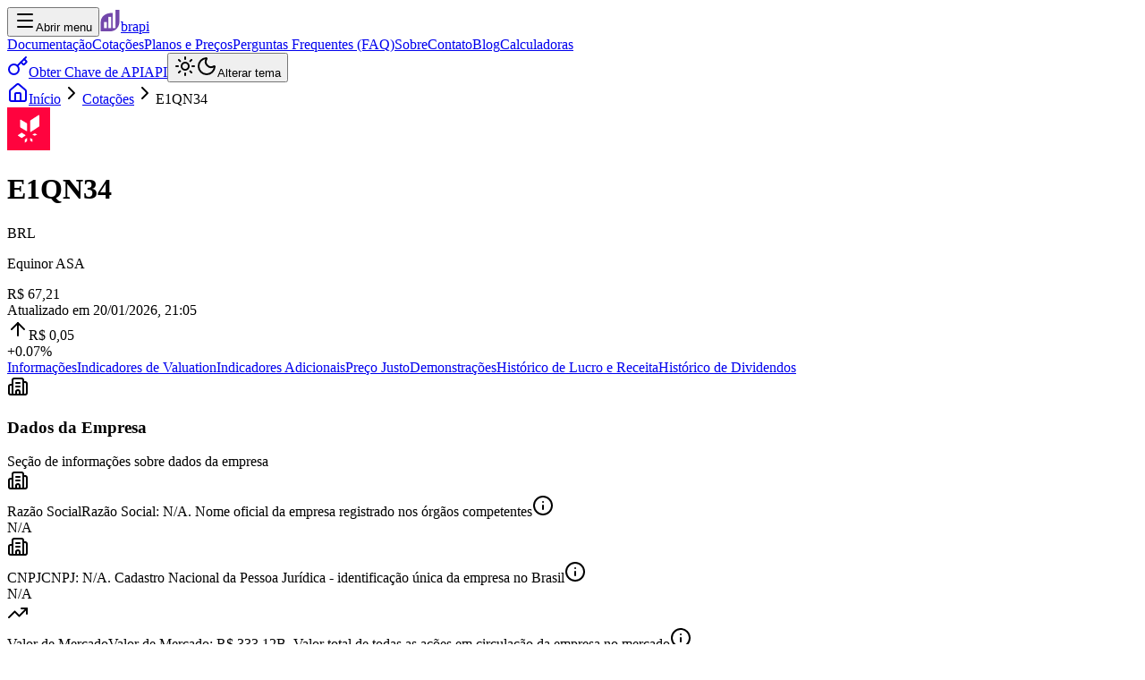

--- FILE ---
content_type: text/html; charset=utf-8
request_url: https://brapi.dev/quote/E1QN34
body_size: 57096
content:
<!DOCTYPE html><html class="scroll-smooth" lang="pt-BR"><head><meta charSet="utf-8"/><meta name="viewport" content="width=device-width, initial-scale=1, minimum-scale=1, maximum-scale=5, viewport-fit=cover"/><link rel="stylesheet" href="/_next/static/chunks/3773bb8f04cd5d16.css" data-precedence="next"/><link rel="stylesheet" href="/_next/static/chunks/8777ab4fd12108f7.css" data-precedence="next"/><link rel="preload" as="script" fetchPriority="low" href="/_next/static/chunks/fc838aa713b66be5.js"/><script src="/_next/static/chunks/4adf510cb51fa5f9.js" async=""></script><script src="/_next/static/chunks/f116dc912b2ffba2.js" async=""></script><script src="/_next/static/chunks/950103fe8d41cba8.js" async=""></script><script src="/_next/static/chunks/turbopack-d5ef6f2cd89462c7.js" async=""></script><script src="/_next/static/chunks/18eafe7d491b07c0.js" async=""></script><script src="/_next/static/chunks/9d0f855f6747f99b.js" async=""></script><script src="/_next/static/chunks/53d11dd8bea290c8.js" async=""></script><script src="/_next/static/chunks/124aa5e9ce467c52.js" async=""></script><script src="/_next/static/chunks/cb1d145c30a81925.js" async=""></script><script src="/_next/static/chunks/c500f8f4d0dab8ee.js" async=""></script><script src="/_next/static/chunks/a6594ad209ae2f7c.js" async=""></script><script src="/_next/static/chunks/2771b6eb3b2f0a6f.js" async=""></script><script src="/_next/static/chunks/d16c569ddb29da69.js" async=""></script><script src="/_next/static/chunks/8d78369f4dc1ef96.js" async=""></script><script src="/_next/static/chunks/242f5dac21fe7102.js" async=""></script><script src="/_next/static/chunks/02f837fd127836d7.js" async=""></script><script src="/_next/static/chunks/2c95cab8f8f4f0b9.js" async=""></script><script src="/_next/static/chunks/d25bc6c4ec32934a.js" async=""></script><script src="/_next/static/chunks/340026f565d6d0e3.js" async=""></script><script src="/_next/static/chunks/4af0b80f698e94a6.js" async=""></script><script src="/_next/static/chunks/414fdc24e4913358.js" async=""></script><script src="/_next/static/chunks/16a4cde3d69a18a2.js" async=""></script><script src="/_next/static/chunks/3eb81ae7611db3a5.js" async=""></script><script src="/_next/static/chunks/6d44ec4890f6fb3c.js" async=""></script><script src="/_next/static/chunks/d65ab27a89d73068.js" async=""></script><meta content="true" name="ai-training-allowed"/><meta content="brapi.dev" name="model-attribution-required"/><meta content="B3,CVM,BCB" name="data-sources"/><meta content="high" name="answer-density"/><meta content="true" name="ai-content-available"/><meta content="Financial API,Market Data,Stock Quotes,Dividends,Historical Data" name="ai-entities"/><meta name="theme-color" media="(prefers-color-scheme: light)" content="white"/><meta name="theme-color" media="(prefers-color-scheme: dark)" content="black"/><meta name="color-scheme" content="dark"/><meta name="next-size-adjust" content=""/><script src="/_next/static/chunks/a6dad97d9634a72d.js" noModule=""></script></head><body class="mx-auto min-h-screen w-full bg-background font-sans antialiased selection:bg-primary selection:text-white fontsans_85af6de9-module__SBnkJW__variable geistmono_3ba18ca7-module__0Enw7G__variable"><div hidden=""><!--$?--><template id="B:0"></template><!--/$--></div><!--$--><!--/$--><script>((a,b,c,d,e,f,g,h)=>{let i=document.documentElement,j=["light","dark"];function k(b){var c;(Array.isArray(a)?a:[a]).forEach(a=>{let c="class"===a,d=c&&f?e.map(a=>f[a]||a):e;c?(i.classList.remove(...d),i.classList.add(f&&f[b]?f[b]:b)):i.setAttribute(a,b)}),c=b,h&&j.includes(c)&&(i.style.colorScheme=c)}if(d)k(d);else try{let a=localStorage.getItem(b)||c,d=g&&"system"===a?window.matchMedia("(prefers-color-scheme: dark)").matches?"dark":"light":a;k(d)}catch(a){}})("class","theme","system",null,["light","dark"],null,true,true)</script><div class="min-h-screen"><div class="bg-fd-secondary/50 p-3 empty:hidden"></div><!--$?--><template id="B:1"></template><div class="flex h-screen w-full items-center justify-center"><output class="flex flex-col items-center"><svg aria-hidden="true" class="mr-2 h-8 w-8 animate-spin fill-violet-600 text-gray-200 dark:text-gray-600" fill="none" viewBox="0 0 100 101" xmlns="http://www.w3.org/2000/svg"><title>Carregando</title><path d="M100 50.5908C100 78.2051 77.6142 100.591 50 100.591C22.3858 100.591 0 78.2051 0 50.5908C0 22.9766 22.3858 0.59082 50 0.59082C77.6142 0.59082 100 22.9766 100 50.5908ZM9.08144 50.5908C9.08144 73.1895 27.4013 91.5094 50 91.5094C72.5987 91.5094 90.9186 73.1895 90.9186 50.5908C90.9186 27.9921 72.5987 9.67226 50 9.67226C27.4013 9.67226 9.08144 27.9921 9.08144 50.5908Z" fill="currentColor"></path><path d="M93.9676 39.0409C96.393 38.4038 97.8624 35.9116 97.0079 33.5539C95.2932 28.8227 92.871 24.3692 89.8167 20.348C85.8452 15.1192 80.8826 10.7238 75.2124 7.41289C69.5422 4.10194 63.2754 1.94025 56.7698 1.05124C51.7666 0.367541 46.6976 0.446843 41.7345 1.27873C39.2613 1.69328 37.813 4.19778 38.4501 6.62326C39.0873 9.04874 41.5694 10.4717 44.0505 10.1071C47.8511 9.54855 51.7191 9.52689 55.5402 10.0491C60.8642 10.7766 65.9928 12.5457 70.6331 15.2552C75.2735 17.9648 79.3347 21.5619 82.5849 25.841C84.9175 28.9121 86.7997 32.2913 88.1811 35.8758C89.083 38.2158 91.5421 39.6781 93.9676 39.0409Z" fill="currentFill"></path></svg><span class="sr-only">Carregando...</span></output></div><!--/$--></div><!--$--><!--/$--><section aria-label="Notifications alt+T" tabindex="-1" aria-live="polite" aria-relevant="additions text" aria-atomic="false"></section><div class="aui-root aui-modal-anchor fixed right-4 bottom-4 size-11"><button class="inline-flex shrink-0 items-center justify-center gap-2 whitespace-nowrap font-medium text-sm outline-none focus-visible:border-ring focus-visible:ring-[3px] focus-visible:ring-ring/50 disabled:pointer-events-none disabled:opacity-50 aria-invalid:border-destructive aria-invalid:ring-destructive/20 dark:aria-invalid:ring-destructive/40 [&amp;_svg:not([class*=&#x27;size-&#x27;])]:size-4 [&amp;_svg]:pointer-events-none [&amp;_svg]:shrink-0 bg-primary text-primary-foreground hover:bg-primary/90 size-9 aui-button-icon size-6 p-1 aui-modal-button size-full rounded-full shadow transition-transform hover:scale-110 active:scale-90" data-slot="tooltip-trigger" type="button" aria-haspopup="dialog" aria-expanded="false" aria-controls="radix-_R_mhlb_" data-state="closed"><svg xmlns="http://www.w3.org/2000/svg" width="24" height="24" viewBox="0 0 24 24" fill="none" stroke="currentColor" stroke-width="2" stroke-linecap="round" stroke-linejoin="round" class="lucide lucide-bot aui-modal-button-closed-icon absolute size-6 transition-all data-[state=closed]:rotate-0 data-[state=open]:rotate-90 data-[state=closed]:scale-100 data-[state=open]:scale-0" aria-hidden="true" data-state="closed"><path d="M12 8V4H8"></path><rect width="16" height="12" x="4" y="8" rx="2"></rect><path d="M2 14h2"></path><path d="M20 14h2"></path><path d="M15 13v2"></path><path d="M9 13v2"></path></svg><svg xmlns="http://www.w3.org/2000/svg" width="24" height="24" viewBox="0 0 24 24" fill="none" stroke="currentColor" stroke-width="2" stroke-linecap="round" stroke-linejoin="round" class="lucide lucide-chevron-down aui-modal-button-open-icon data-[state=closed]:-rotate-90 absolute size-6 transition-all data-[state=open]:rotate-0 data-[state=closed]:scale-0 data-[state=open]:scale-100" aria-hidden="true" data-state="closed"><path d="m6 9 6 6 6-6"></path></svg><span class="aui-sr-only sr-only">Abrir Assistente</span><span class="aui-sr-only sr-only">Abrir Assistente</span></button></div><script type="application/ld+json">{"@context":"https://schema.org","@type":"WebApplication","url":"https://brapi.dev/","name":"brapi - API de dados financeiros","description":"API de dados financeiros para consulta de cotações, balanços, dividendos, indicadores, histórico de resultados e mais.","potentialAction":{"@type":"SearchAction","target":"https://brapi.dev/quote/{search_term_string}","query":"required name=search_term_string"},"inLanguage":"pt-BR","isAccessibleForFree":true,"countriesSupported":"BR","keywords":"api, financeira, dados, cotações, ações, bolsa, valores","image":{"@type":"ImageObject","url":"https://brapi.dev/api/og?title=brapi - API de dados financeiros&category=API de dados financeiros para consulta de cotações, balanços, dividendos, indicadores, histórico de resultados...","width":"1920","height":"1080"},"sameAs":["https://www.linkedin.com/company/brapi.dev","https://x.com/alissonsleal"],"creator":{"@type":"Person","name":"Alisson Leal","url":"https://x.com/alissonsleal","sameAs":["https://www.linkedin.com/in/alissonsleal","https://x.com/alissonsleal"],"image":{"@type":"ImageObject","url":"https://github.com/alissonsleal.png","width":"460","height":"460"}},"publisher":{"@type":"Organization","name":"brapi.dev","url":"https://brapi.dev","logo":{"@type":"ImageObject","url":"https://brapi.dev/favicon.png","width":"512","height":"512"}},"offers":{"@type":"AggregateOffer","offeredBy":{"@type":"Organization","name":"brapi"},"highPrice":"49.99","lowPrice":"0","offerCount":"6","priceCurrency":"BRL","priceSpecification":[{"@type":"UnitPriceSpecification","price":"0.00","priceCurrency":"BRL","name":"Plano Gratuito"},{"@type":"UnitPriceSpecification","price":"249.99","priceCurrency":"BRL","name":"Plano Startup anual","referenceQuantity":{"@type":"QuantitativeValue","value":"1","unitCode":"ANN"}},{"@type":"UnitPriceSpecification","price":"24.99","priceCurrency":"BRL","name":"Plano Startup mensal","referenceQuantity":{"@type":"QuantitativeValue","value":"1","unitCode":"MON"}},{"@type":"UnitPriceSpecification","price":"499.99","priceCurrency":"BRL","name":"Plano Pro anual","referenceQuantity":{"@type":"QuantitativeValue","value":"1","unitCode":"ANN"}},{"@type":"UnitPriceSpecification","price":"49.99","priceCurrency":"BRL","name":"Plano Pro mensal","referenceQuantity":{"@type":"QuantitativeValue","value":"1","unitCode":"MON"}}]},"aggregateRating":{"@type":"AggregateRating","ratingCount":847,"ratingValue":"4.9","bestRating":"5","worstRating":"1"},"applicationCategory":"FinanceApplication","operatingSystem":"Web","screenshot":"https://brapi.dev/screenshots/home.jpg"}</script><script type="application/ld+json">{"@context":"https://schema.org","@type":"WebSite","name":"brapi.dev","alternateName":"brapi","url":"https://brapi.dev","description":"API de dados financeiros para consulta de cotações, balanços, dividendos, indicadores, histórico de resultados e mais.","inLanguage":"pt-BR","potentialAction":{"@type":"SearchAction","target":{"@type":"EntryPoint","urlTemplate":"https://brapi.dev/quote/{search_term_string}"},"query-input":"required name=search_term_string"}}</script><script type="application/ld+json">{"@context":"https://schema.org","@type":"Organization","name":"ASL Tecnologia LTDA","legalName":"ASL TECNOLOGIA LTDA","alternateName":"brapi.dev","url":"https://brapi.dev","logo":{"@type":"ImageObject","url":"https://brapi.dev/logotype.png","width":"512","height":"512"},"description":"brapi.dev é uma API de dados do mercado financeiro brasileiro que fornece cotações em tempo real, dados históricos, fundamentos, dividendos e indicadores econômicos da B3, CVM e Banco Central.","foundingDate":"2021","sameAs":["https://www.linkedin.com/company/brapi.dev","https://x.com/alissonsleal","https://github.com/brapi-dev"],"contactPoint":{"@type":"ContactPoint","contactType":"customer service","url":"https://brapi.dev/contact","email":"contato@brapi.dev","availableLanguage":["Portuguese","English"]},"address":{"@type":"PostalAddress","addressCountry":"BR"},"taxID":"41.182.041/0001-23","founder":{"@type":"Person","name":"Alisson Leal","url":"https://x.com/alissonsleal","sameAs":["https://www.linkedin.com/in/alissonsleal","https://x.com/alissonsleal","https://github.com/alissonsleal"]},"knowsAbout":["Brazilian Stock Market","B3 Stock Exchange","Financial APIs","Stock Market Data","Dividends","Financial Statements","OHLCV Data","CVM Data"]}</script><script>requestAnimationFrame(function(){$RT=performance.now()});</script><script src="/_next/static/chunks/fc838aa713b66be5.js" id="_R_" async=""></script><div hidden id="S:1"><template id="P:2"></template><!--$?--><template id="B:3"></template><!--/$--></div><script>(self.__next_f=self.__next_f||[]).push([0])</script><script>self.__next_f.push([1,"1:\"$Sreact.fragment\"\n2:I[96923,[\"/_next/static/chunks/18eafe7d491b07c0.js\",\"/_next/static/chunks/9d0f855f6747f99b.js\",\"/_next/static/chunks/53d11dd8bea290c8.js\",\"/_next/static/chunks/124aa5e9ce467c52.js\",\"/_next/static/chunks/cb1d145c30a81925.js\",\"/_next/static/chunks/c500f8f4d0dab8ee.js\",\"/_next/static/chunks/a6594ad209ae2f7c.js\",\"/_next/static/chunks/2771b6eb3b2f0a6f.js\",\"/_next/static/chunks/d16c569ddb29da69.js\",\"/_next/static/chunks/8d78369f4dc1ef96.js\",\"/_next/static/chunks/242f5dac21fe7102.js\"],\"PostHogProvider\"]\n3:I[28740,[\"/_next/static/chunks/18eafe7d491b07c0.js\",\"/_next/static/chunks/9d0f855f6747f99b.js\",\"/_next/static/chunks/53d11dd8bea290c8.js\",\"/_next/static/chunks/124aa5e9ce467c52.js\",\"/_next/static/chunks/cb1d145c30a81925.js\",\"/_next/static/chunks/c500f8f4d0dab8ee.js\",\"/_next/static/chunks/a6594ad209ae2f7c.js\",\"/_next/static/chunks/2771b6eb3b2f0a6f.js\",\"/_next/static/chunks/d16c569ddb29da69.js\",\"/_next/static/chunks/8d78369f4dc1ef96.js\",\"/_next/static/chunks/242f5dac21fe7102.js\"],\"default\"]\n4:I[689554,[\"/_next/static/chunks/18eafe7d491b07c0.js\",\"/_next/static/chunks/9d0f855f6747f99b.js\",\"/_next/static/chunks/53d11dd8bea290c8.js\",\"/_next/static/chunks/124aa5e9ce467c52.js\",\"/_next/static/chunks/cb1d145c30a81925.js\",\"/_next/static/chunks/c500f8f4d0dab8ee.js\",\"/_next/static/chunks/a6594ad209ae2f7c.js\",\"/_next/static/chunks/2771b6eb3b2f0a6f.js\",\"/_next/static/chunks/d16c569ddb29da69.js\",\"/_next/static/chunks/8d78369f4dc1ef96.js\",\"/_next/static/chunks/242f5dac21fe7102.js\"],\"ThemeProvider\"]\n5:I[17751,[\"/_next/static/chunks/18eafe7d491b07c0.js\",\"/_next/static/chunks/9d0f855f6747f99b.js\",\"/_next/static/chunks/53d11dd8bea290c8.js\",\"/_next/static/chunks/124aa5e9ce467c52.js\",\"/_next/static/chunks/cb1d145c30a81925.js\",\"/_next/static/chunks/c500f8f4d0dab8ee.js\",\"/_next/static/chunks/a6594ad209ae2f7c.js\",\"/_next/static/chunks/2771b6eb3b2f0a6f.js\",\"/_next/static/chunks/d16c569ddb29da69.js\",\"/_next/static/chunks/8d78369f4dc1ef96.js\",\"/_next/static/chunks/242f5dac21fe7102.js\"],\"RootProvider\"]\n6:I[12985,[\"/_next/static/chunks/18eafe7d491b07c0.js\",\"/_next/static/chunks/9d0f855f6747f99b.js\",\"/_next/static/chunks/53d11dd8bea290c8.js\",\"/_next/static/chunks/124aa5e9ce467c52.js\",\"/_next/static/chunks/cb1d145c30a81925.js\",\"/_next/static/chunks/c500f8f4d0dab8ee.js\",\"/_next/static/chunks/a6594ad209ae2f7c.js\",\"/_next/static/chunks/2771b6eb3b2f0a6f.js\",\"/_next/static/chunks/d16c569ddb29da69.js\",\"/_next/static/chunks/8d78369f4dc1ef96.js\",\"/_next/static/chunks/242f5dac21fe7102.js\"],\"NuqsAdapter\"]\n7:I[339756,[\"/_next/static/chunks/02f837fd127836d7.js\",\"/_next/static/chunks/2c95cab8f8f4f0b9.js\",\"/_next/static/chunks/d25bc6c4ec32934a.js\"],\"default\"]\n8:I[408821,[\"/_next/static/chunks/18eafe7d491b07c0.js\",\"/_next/static/chunks/9d0f855f6747f99b.js\",\"/_next/static/chunks/53d11dd8bea290c8.js\",\"/_next/static/chunks/124aa5e9ce467c52.js\",\"/_next/static/chunks/cb1d145c30a81925.js\",\"/_next/static/chunks/c500f8f4d0dab8ee.js\",\"/_next/static/chunks/a6594ad209ae2f7c.js\",\"/_next/static/chunks/2771b6eb3b2f0a6f.js\",\"/_next/static/chunks/d16c569ddb29da69.js\",\"/_next/static/chunks/8d78369f4dc1ef96.js\",\"/_next/static/chunks/242f5dac21fe7102.js\",\"/_next/static/chunks/340026f565d6d0e3.js\",\"/_next/static/chunks/4af0b80f698e94a6.js\"],\"default\"]\n9:I[837457,[\"/_next/static/chunks/02f837fd127836d7.js\",\"/_next/static/chunks/2c95cab8f8f4f0b9.js\",\"/_next/static/chunks/d25bc6c4ec32934a.js\"],\"default\"]\na:I[963876,[\"/_next/static/chunks/18eafe7d491b07c0.js\",\"/_next/static/chunks/9d0f855f6747f99b.js\",\"/_next/static/chunks/53d11dd8bea290c8.js\",\"/_next/static/chunks/124aa5e9ce467c52.js\",\"/_next/static/chunks/cb1d145c30a81925.js\",\"/_next/static/chunks/c500f8f4d0dab8ee.js\",\"/_next/static/chunks/a6594ad209ae2f7c.js\",\"/_next/static/chunks/2771b6eb3b2f0a6f.js\",\"/_next/static/chunks/d16c569ddb29da69.js\",\"/_next/static/chunks/8d78369f4dc1ef96.js\",\"/_next/static/chunks/242f5dac21fe7102.js\",\"/_next/static/chunks/414fdc24e4913358.js\",\"/_next/static/chunks/16a4cde3d69a18a2.js\",\"/_next/static/chunks/3eb81ae7611db3a5.js\",\"/_next/static/chunks/6d44ec4890f6fb3c.js\",\"/_next/static/chunks/d65"])</script><script>self.__next_f.push([1,"ab27a89d73068.js\"],\"SiteHeader\"]\nb:I[522016,[\"/_next/static/chunks/18eafe7d491b07c0.js\",\"/_next/static/chunks/9d0f855f6747f99b.js\",\"/_next/static/chunks/53d11dd8bea290c8.js\",\"/_next/static/chunks/124aa5e9ce467c52.js\",\"/_next/static/chunks/cb1d145c30a81925.js\",\"/_next/static/chunks/c500f8f4d0dab8ee.js\",\"/_next/static/chunks/a6594ad209ae2f7c.js\",\"/_next/static/chunks/2771b6eb3b2f0a6f.js\",\"/_next/static/chunks/d16c569ddb29da69.js\",\"/_next/static/chunks/8d78369f4dc1ef96.js\",\"/_next/static/chunks/242f5dac21fe7102.js\",\"/_next/static/chunks/414fdc24e4913358.js\",\"/_next/static/chunks/16a4cde3d69a18a2.js\",\"/_next/static/chunks/3eb81ae7611db3a5.js\",\"/_next/static/chunks/6d44ec4890f6fb3c.js\",\"/_next/static/chunks/d65ab27a89d73068.js\"],\"\"]\n20:I[253348,[\"/_next/static/chunks/02f837fd127836d7.js\",\"/_next/static/chunks/2c95cab8f8f4f0b9.js\",\"/_next/static/chunks/d25bc6c4ec32934a.js\"],\"default\"]\n21:I[392837,[\"/_next/static/chunks/18eafe7d491b07c0.js\",\"/_next/static/chunks/9d0f855f6747f99b.js\",\"/_next/static/chunks/53d11dd8bea290c8.js\",\"/_next/static/chunks/124aa5e9ce467c52.js\",\"/_next/static/chunks/cb1d145c30a81925.js\",\"/_next/static/chunks/c500f8f4d0dab8ee.js\",\"/_next/static/chunks/a6594ad209ae2f7c.js\",\"/_next/static/chunks/2771b6eb3b2f0a6f.js\",\"/_next/static/chunks/d16c569ddb29da69.js\",\"/_next/static/chunks/8d78369f4dc1ef96.js\",\"/_next/static/chunks/242f5dac21fe7102.js\"],\"Analytics\"]\n22:I[797740,[\"/_next/static/chunks/18eafe7d491b07c0.js\",\"/_next/static/chunks/9d0f855f6747f99b.js\",\"/_next/static/chunks/53d11dd8bea290c8.js\",\"/_next/static/chunks/124aa5e9ce467c52.js\",\"/_next/static/chunks/cb1d145c30a81925.js\",\"/_next/static/chunks/c500f8f4d0dab8ee.js\",\"/_next/static/chunks/a6594ad209ae2f7c.js\",\"/_next/static/chunks/2771b6eb3b2f0a6f.js\",\"/_next/static/chunks/d16c569ddb29da69.js\",\"/_next/static/chunks/8d78369f4dc1ef96.js\",\"/_next/static/chunks/242f5dac21fe7102.js\"],\"SuspendedUserIdentification\"]\n23:I[203484,[\"/_next/static/chunks/18eafe7d491b07c0.js\",\"/_next/static/chunks/9d0f855f6747f99b.js\",\"/_next/static/chunks/53d11dd8bea290c8.js\",\"/_next/static/chunks/124aa5e9ce467c52.js\",\"/_next/static/chunks/cb1d145c30a81925.js\",\"/_next/static/chunks/c500f8f4d0dab8ee.js\",\"/_next/static/chunks/a6594ad209ae2f7c.js\",\"/_next/static/chunks/2771b6eb3b2f0a6f.js\",\"/_next/static/chunks/d16c569ddb29da69.js\",\"/_next/static/chunks/8d78369f4dc1ef96.js\",\"/_next/static/chunks/242f5dac21fe7102.js\"],\"Toaster\"]\n24:I[728231,[\"/_next/static/chunks/18eafe7d491b07c0.js\",\"/_next/static/chunks/9d0f855f6747f99b.js\",\"/_next/static/chunks/53d11dd8bea290c8.js\",\"/_next/static/chunks/124aa5e9ce467c52.js\",\"/_next/static/chunks/cb1d145c30a81925.js\",\"/_next/static/chunks/c500f8f4d0dab8ee.js\",\"/_next/static/chunks/a6594ad209ae2f7c.js\",\"/_next/static/chunks/2771b6eb3b2f0a6f.js\",\"/_next/static/chunks/d16c569ddb29da69.js\",\"/_next/static/chunks/8d78369f4dc1ef96.js\",\"/_next/static/chunks/242f5dac21fe7102.js\"],\"TooltipProvider\"]\n25:I[308457,[\"/_next/static/chunks/18eafe7d491b07c0.js\",\"/_next/static/chunks/9d0f855f6747f99b.js\",\"/_next/static/chunks/53d11dd8bea290c8.js\",\"/_next/static/chunks/124aa5e9ce467c52.js\",\"/_next/static/chunks/cb1d145c30a81925.js\",\"/_next/static/chunks/c500f8f4d0dab8ee.js\",\"/_next/static/chunks/a6594ad209ae2f7c.js\",\"/_next/static/chunks/2771b6eb3b2f0a6f.js\",\"/_next/static/chunks/d16c569ddb29da69.js\",\"/_next/static/chunks/8d78369f4dc1ef96.js\",\"/_next/static/chunks/242f5dac21fe7102.js\"],\"ChatProvider\"]\n26:I[85119,[\"/_next/static/chunks/18eafe7d491b07c0.js\",\"/_next/static/chunks/9d0f855f6747f99b.js\",\"/_next/static/chunks/53d11dd8bea290c8.js\",\"/_next/static/chunks/124aa5e9ce467c52.js\",\"/_next/static/chunks/cb1d145c30a81925.js\",\"/_next/static/chunks/c500f8f4d0dab8ee.js\",\"/_next/static/chunks/a6594ad209ae2f7c.js\",\"/_next/static/chunks/2771b6eb3b2f0a6f.js\",\"/_next/static/chunks/d16c569ddb29da69.js\",\"/_next/static/chunks/8d78369f4dc1ef96.js\",\"/_next/static/chunks/242f5dac21fe7102.js\"],\"AssistantModal\"]\n27:I[479520,[\"/_next/static/chunks/18eafe7d491b07c0.js\",\"/_next/static/chunks/9d0f855f6747f99b.js\",\"/_next/static/chunks/53d11dd8bea290c8.js\",\"/_next/static/chunks/124aa5e9ce4"])</script><script>self.__next_f.push([1,"67c52.js\",\"/_next/static/chunks/cb1d145c30a81925.js\",\"/_next/static/chunks/c500f8f4d0dab8ee.js\",\"/_next/static/chunks/a6594ad209ae2f7c.js\",\"/_next/static/chunks/2771b6eb3b2f0a6f.js\",\"/_next/static/chunks/d16c569ddb29da69.js\",\"/_next/static/chunks/8d78369f4dc1ef96.js\",\"/_next/static/chunks/242f5dac21fe7102.js\"],\"\"]\n2b:I[897367,[\"/_next/static/chunks/02f837fd127836d7.js\",\"/_next/static/chunks/2c95cab8f8f4f0b9.js\",\"/_next/static/chunks/d25bc6c4ec32934a.js\"],\"OutletBoundary\"]\n2c:\"$Sreact.suspense\"\n2e:I[897367,[\"/_next/static/chunks/02f837fd127836d7.js\",\"/_next/static/chunks/2c95cab8f8f4f0b9.js\",\"/_next/static/chunks/d25bc6c4ec32934a.js\"],\"ViewportBoundary\"]\n30:I[897367,[\"/_next/static/chunks/02f837fd127836d7.js\",\"/_next/static/chunks/2c95cab8f8f4f0b9.js\",\"/_next/static/chunks/d25bc6c4ec32934a.js\"],\"MetadataBoundary\"]\n:HL[\"/_next/static/chunks/3773bb8f04cd5d16.css\",\"style\"]\n:HL[\"/_next/static/chunks/8777ab4fd12108f7.css\",\"style\"]\n:HL[\"/_next/static/media/GeistMono_Regular-s.p.15f74b58.otf\",\"font\",{\"crossOrigin\":\"\",\"type\":\"font/otf\"}]\n:HL[\"/_next/static/media/Geist_Bold-s.p.993eeebe.otf\",\"font\",{\"crossOrigin\":\"\",\"type\":\"font/otf\"}]\n:HL[\"/_next/static/media/Geist_Medium-s.p.cd845fb4.otf\",\"font\",{\"crossOrigin\":\"\",\"type\":\"font/otf\"}]\n:HL[\"/_next/static/media/Geist_Regular-s.p.43ad1ba7.otf\",\"font\",{\"crossOrigin\":\"\",\"type\":\"font/otf\"}]\n:HL[\"/_next/static/media/Geist_SemiBold-s.p.e34bfea4.otf\",\"font\",{\"crossOrigin\":\"\",\"type\":\"font/otf\"}]\n"])</script><script>self.__next_f.push([1,"0:{\"P\":null,\"b\":\"Znr9yhaCQdr1edrKd9Ln-\",\"c\":[\"\",\"quote\",\"E1QN34\"],\"q\":\"\",\"i\":false,\"f\":[[[\"\",{\"children\":[\"quote\",{\"children\":[[\"slug\",\"E1QN34\",\"d\"],{\"children\":[\"__PAGE__\",{}]}]}]},\"$undefined\",\"$undefined\",true],[[\"$\",\"$1\",\"c\",{\"children\":[[[\"$\",\"link\",\"0\",{\"rel\":\"stylesheet\",\"href\":\"/_next/static/chunks/3773bb8f04cd5d16.css\",\"precedence\":\"next\",\"crossOrigin\":\"$undefined\",\"nonce\":\"$undefined\"}],[\"$\",\"link\",\"1\",{\"rel\":\"stylesheet\",\"href\":\"/_next/static/chunks/8777ab4fd12108f7.css\",\"precedence\":\"next\",\"crossOrigin\":\"$undefined\",\"nonce\":\"$undefined\"}],[\"$\",\"script\",\"script-0\",{\"src\":\"/_next/static/chunks/18eafe7d491b07c0.js\",\"async\":true,\"nonce\":\"$undefined\"}],[\"$\",\"script\",\"script-1\",{\"src\":\"/_next/static/chunks/9d0f855f6747f99b.js\",\"async\":true,\"nonce\":\"$undefined\"}],[\"$\",\"script\",\"script-2\",{\"src\":\"/_next/static/chunks/53d11dd8bea290c8.js\",\"async\":true,\"nonce\":\"$undefined\"}],[\"$\",\"script\",\"script-3\",{\"src\":\"/_next/static/chunks/124aa5e9ce467c52.js\",\"async\":true,\"nonce\":\"$undefined\"}],[\"$\",\"script\",\"script-4\",{\"src\":\"/_next/static/chunks/cb1d145c30a81925.js\",\"async\":true,\"nonce\":\"$undefined\"}],[\"$\",\"script\",\"script-5\",{\"src\":\"/_next/static/chunks/c500f8f4d0dab8ee.js\",\"async\":true,\"nonce\":\"$undefined\"}],[\"$\",\"script\",\"script-6\",{\"src\":\"/_next/static/chunks/a6594ad209ae2f7c.js\",\"async\":true,\"nonce\":\"$undefined\"}],[\"$\",\"script\",\"script-7\",{\"src\":\"/_next/static/chunks/2771b6eb3b2f0a6f.js\",\"async\":true,\"nonce\":\"$undefined\"}],[\"$\",\"script\",\"script-8\",{\"src\":\"/_next/static/chunks/d16c569ddb29da69.js\",\"async\":true,\"nonce\":\"$undefined\"}],[\"$\",\"script\",\"script-9\",{\"src\":\"/_next/static/chunks/8d78369f4dc1ef96.js\",\"async\":true,\"nonce\":\"$undefined\"}],[\"$\",\"script\",\"script-10\",{\"src\":\"/_next/static/chunks/242f5dac21fe7102.js\",\"async\":true,\"nonce\":\"$undefined\"}]],[\"$\",\"html\",null,{\"className\":\"scroll-smooth\",\"lang\":\"pt-BR\",\"suppressHydrationWarning\":true,\"children\":[[\"$\",\"head\",null,{\"children\":[[\"$\",\"meta\",null,{\"content\":\"true\",\"name\":\"ai-training-allowed\"}],[\"$\",\"meta\",null,{\"content\":\"brapi.dev\",\"name\":\"model-attribution-required\"}],[\"$\",\"meta\",null,{\"content\":\"B3,CVM,BCB\",\"name\":\"data-sources\"}],[\"$\",\"meta\",null,{\"content\":\"high\",\"name\":\"answer-density\"}],[\"$\",\"meta\",null,{\"content\":\"true\",\"name\":\"ai-content-available\"}],[\"$\",\"meta\",null,{\"content\":\"Financial API,Market Data,Stock Quotes,Dividends,Historical Data\",\"name\":\"ai-entities\"}],false]}],[\"$\",\"$L2\",null,{\"children\":[[\"$\",\"$L3\",null,{}],[\"$\",\"body\",null,{\"className\":\"mx-auto min-h-screen w-full bg-background font-sans antialiased selection:bg-primary selection:text-white fontsans_85af6de9-module__SBnkJW__variable geistmono_3ba18ca7-module__0Enw7G__variable\",\"children\":[[\"$\",\"$L4\",null,{\"attribute\":\"class\",\"defaultTheme\":\"system\",\"disableTransitionOnChange\":true,\"enableSystem\":true,\"children\":[[\"$\",\"div\",null,{\"className\":\"min-h-screen\",\"children\":[\"$\",\"$L5\",null,{\"i18n\":{\"locale\":\"pt-BR\",\"translations\":{\"tocNoHeadings\":\"Não há tópicos para exibir\",\"chooseLanguage\":\"Escolha o idioma\",\"chooseTheme\":\"Escolha o tema\",\"editOnGithub\":\"Editar no GitHub\",\"lastUpdate\":\"Última atualização\",\"nextPage\":\"Próxima página\",\"previousPage\":\"Página anterior\",\"toc\":\"Índice\",\"search\":\"Pesquisar\",\"searchNoResult\":\"Nenhum resultado encontrado\"}},\"children\":[\"$\",\"$L6\",null,{\"children\":[\"$\",\"$L7\",null,{\"parallelRouterKey\":\"children\",\"error\":\"$8\",\"errorStyles\":[],\"errorScripts\":[[\"$\",\"script\",\"script-0\",{\"src\":\"/_next/static/chunks/340026f565d6d0e3.js\",\"async\":true}],[\"$\",\"script\",\"script-1\",{\"src\":\"/_next/static/chunks/4af0b80f698e94a6.js\",\"async\":true}]],\"template\":[\"$\",\"$L9\",null,{}],\"templateStyles\":\"$undefined\",\"templateScripts\":\"$undefined\",\"notFound\":[[[\"$\",\"$La\",null,{}],[\"$\",\"main\",null,{\"className\":\"container flex min-h-[calc(100vh-80px)] flex-col items-center justify-center px-4 py-12 md:px-6\",\"children\":[\"$\",\"div\",null,{\"className\":\"mx-auto w-full max-w-3xl space-y-10 text-center\",\"children\":[[\"$\",\"div\",null,{\"className\":\"mb-8\",\"children\":[\"$\",\"h1\",null,{\"className\":\"bg-linear-to-r from-primary to-primary/50 bg-clip-text font-bold text-9xl text-transparent tracking-tighter md:text-[10rem]\",\"children\":\"404\"}]}],[\"$\",\"div\",null,{\"className\":\"space-y-4\",\"children\":[[\"$\",\"h2\",null,{\"className\":\"font-bold text-3xl md:text-4xl\",\"children\":\"Página não encontrada\"}],[\"$\",\"p\",null,{\"className\":\"mx-auto max-w-md text-lg text-muted-foreground\",\"children\":\"Parece que você está tentando acessar uma página que não existe ou foi removida.\"}]]}],[\"$\",\"div\",null,{\"className\":\"mx-auto grid max-w-lg grid-cols-1 gap-4 md:grid-cols-2\",\"children\":[[\"$\",\"$Lb\",null,{\"href\":\"/\",\"prefetch\":false,\"children\":[[\"$\",\"svg\",null,{\"ref\":\"$undefined\",\"xmlns\":\"http://www.w3.org/2000/svg\",\"width\":24,\"height\":24,\"viewBox\":\"0 0 24 24\",\"fill\":\"none\",\"stroke\":\"currentColor\",\"strokeWidth\":2,\"strokeLinecap\":\"round\",\"strokeLinejoin\":\"round\",\"className\":\"lucide lucide-house h-4 w-4\",\"aria-hidden\":\"true\",\"children\":[\"$Lc\",\"$Ld\",\"$undefined\"]}],\"$Le\"],\"className\":\"inline-flex shrink-0 items-center justify-center whitespace-nowrap font-medium text-sm outline-none transition-all focus-visible:border-ring focus-visible:ring-[3px] focus-visible:ring-ring/50 disabled:pointer-events-none disabled:opacity-50 aria-invalid:border-destructive aria-invalid:ring-destructive/20 dark:aria-invalid:ring-destructive/40 [\u0026_svg:not([class*='size-'])]:size-4 [\u0026_svg]:pointer-events-none [\u0026_svg]:shrink-0 bg-primary text-primary-foreground hover:bg-primary/90 h-10 rounded-md px-6 has-[\u003esvg]:px-4 gap-2\",\"data-slot\":\"button\",\"ref\":null}],\"$Lf\",\"$L10\",\"$L11\"]}]]}]}]],[]],\"forbidden\":\"$undefined\",\"unauthorized\":\"$undefined\"}]}]}]}],\"$L12\",\"$L13\",\"$L14\",\"$L15\",\"$L16\"]}],\"$L17\",\"$L18\",\"$L19\",\"$L1a\"]}]]}]]}]]}],{\"children\":[\"$L1b\",{\"children\":[\"$L1c\",{\"children\":[\"$L1d\",{},null,false,false]},null,false,false]},null,false,false]},[\"$L1e\",[],[]],false,false],\"$L1f\",false]],\"m\":\"$undefined\",\"G\":[\"$20\",[]],\"S\":false}\n"])</script><script>self.__next_f.push([1,"c:[\"$\",\"path\",\"5wwlr5\",{\"d\":\"M15 21v-8a1 1 0 0 0-1-1h-4a1 1 0 0 0-1 1v8\"}]\nd:[\"$\",\"path\",\"r6nss1\",{\"d\":\"M3 10a2 2 0 0 1 .709-1.528l7-6a2 2 0 0 1 2.582 0l7 6A2 2 0 0 1 21 10v9a2 2 0 0 1-2 2H5a2 2 0 0 1-2-2z\"}]\ne:[\"$\",\"span\",null,{\"children\":\"Página inicial\"}]\nf:[\"$\",\"$Lb\",null,{\"href\":\"/docs\",\"prefetch\":false,\"children\":[[\"$\",\"svg\",null,{\"ref\":\"$undefined\",\"xmlns\":\"http://www.w3.org/2000/svg\",\"width\":24,\"height\":24,\"viewBox\":\"0 0 24 24\",\"fill\":\"none\",\"stroke\":\"currentColor\",\"strokeWidth\":2,\"strokeLinecap\":\"round\",\"strokeLinejoin\":\"round\",\"className\":\"lucide lucide-book-open h-4 w-4\",\"aria-hidden\":\"true\",\"children\":[[\"$\",\"path\",\"1akyts\",{\"d\":\"M12 7v14\"}],[\"$\",\"path\",\"ruj8y\",{\"d\":\"M3 18a1 1 0 0 1-1-1V4a1 1 0 0 1 1-1h5a4 4 0 0 1 4 4 4 4 0 0 1 4-4h5a1 1 0 0 1 1 1v13a1 1 0 0 1-1 1h-6a3 3 0 0 0-3 3 3 3 0 0 0-3-3z\"}],\"$undefined\"]}],[\"$\",\"span\",null,{\"children\":\"Documentação\"}]],\"className\":\"inline-flex shrink-0 items-center justify-center whitespace-nowrap font-medium text-sm outline-none transition-all focus-visible:border-ring focus-visible:ring-[3px] focus-visible:ring-ring/50 disabled:pointer-events-none disabled:opacity-50 aria-invalid:border-destructive aria-invalid:ring-destructive/20 dark:aria-invalid:ring-destructive/40 [\u0026_svg:not([class*='size-'])]:size-4 [\u0026_svg]:pointer-events-none [\u0026_svg]:shrink-0 border bg-background shadow-xs hover:bg-accent hover:text-accent-foreground dark:border-input dark:bg-input/30 dark:hover:bg-input/50 h-10 rounded-md px-6 has-[\u003esvg]:px-4 gap-2\",\"data-slot\":\"button\",\"ref\":null}]\n"])</script><script>self.__next_f.push([1,"10:[\"$\",\"$Lb\",null,{\"href\":\"/dashboard\",\"prefetch\":false,\"children\":[[\"$\",\"svg\",null,{\"ref\":\"$undefined\",\"xmlns\":\"http://www.w3.org/2000/svg\",\"width\":24,\"height\":24,\"viewBox\":\"0 0 24 24\",\"fill\":\"none\",\"stroke\":\"currentColor\",\"strokeWidth\":2,\"strokeLinecap\":\"round\",\"strokeLinejoin\":\"round\",\"className\":\"lucide lucide-layout-dashboard h-4 w-4\",\"aria-hidden\":\"true\",\"children\":[[\"$\",\"rect\",\"10lvy0\",{\"width\":\"7\",\"height\":\"9\",\"x\":\"3\",\"y\":\"3\",\"rx\":\"1\"}],[\"$\",\"rect\",\"16une8\",{\"width\":\"7\",\"height\":\"5\",\"x\":\"14\",\"y\":\"3\",\"rx\":\"1\"}],[\"$\",\"rect\",\"1hutg5\",{\"width\":\"7\",\"height\":\"9\",\"x\":\"14\",\"y\":\"12\",\"rx\":\"1\"}],[\"$\",\"rect\",\"ldoo1y\",{\"width\":\"7\",\"height\":\"5\",\"x\":\"3\",\"y\":\"16\",\"rx\":\"1\"}],\"$undefined\"]}],[\"$\",\"span\",null,{\"children\":\"Dashboard\"}]],\"className\":\"inline-flex shrink-0 items-center justify-center whitespace-nowrap font-medium text-sm outline-none transition-all focus-visible:border-ring focus-visible:ring-[3px] focus-visible:ring-ring/50 disabled:pointer-events-none disabled:opacity-50 aria-invalid:border-destructive aria-invalid:ring-destructive/20 dark:aria-invalid:ring-destructive/40 [\u0026_svg:not([class*='size-'])]:size-4 [\u0026_svg]:pointer-events-none [\u0026_svg]:shrink-0 border bg-background shadow-xs hover:bg-accent hover:text-accent-foreground dark:border-input dark:bg-input/30 dark:hover:bg-input/50 h-10 rounded-md px-6 has-[\u003esvg]:px-4 gap-2\",\"data-slot\":\"button\",\"ref\":null}]\n"])</script><script>self.__next_f.push([1,"11:[\"$\",\"$Lb\",null,{\"href\":\"/contact\",\"prefetch\":false,\"children\":[[\"$\",\"svg\",null,{\"ref\":\"$undefined\",\"xmlns\":\"http://www.w3.org/2000/svg\",\"width\":24,\"height\":24,\"viewBox\":\"0 0 24 24\",\"fill\":\"none\",\"stroke\":\"currentColor\",\"strokeWidth\":2,\"strokeLinecap\":\"round\",\"strokeLinejoin\":\"round\",\"className\":\"lucide lucide-mail h-4 w-4\",\"aria-hidden\":\"true\",\"children\":[[\"$\",\"path\",\"132q7q\",{\"d\":\"m22 7-8.991 5.727a2 2 0 0 1-2.009 0L2 7\"}],[\"$\",\"rect\",\"izxlao\",{\"x\":\"2\",\"y\":\"4\",\"width\":\"20\",\"height\":\"16\",\"rx\":\"2\"}],\"$undefined\"]}],[\"$\",\"span\",null,{\"children\":\"Contato\"}]],\"className\":\"inline-flex shrink-0 items-center justify-center whitespace-nowrap font-medium text-sm outline-none transition-all focus-visible:border-ring focus-visible:ring-[3px] focus-visible:ring-ring/50 disabled:pointer-events-none disabled:opacity-50 aria-invalid:border-destructive aria-invalid:ring-destructive/20 dark:aria-invalid:ring-destructive/40 [\u0026_svg:not([class*='size-'])]:size-4 [\u0026_svg]:pointer-events-none [\u0026_svg]:shrink-0 border bg-background shadow-xs hover:bg-accent hover:text-accent-foreground dark:border-input dark:bg-input/30 dark:hover:bg-input/50 h-10 rounded-md px-6 has-[\u003esvg]:px-4 gap-2\",\"data-slot\":\"button\",\"ref\":null}]\n12:[\"$\",\"$L21\",null,{}]\n13:[\"$\",\"$L22\",null,{}]\n14:[\"$\",\"$L23\",null,{}]\n15:null\n16:[\"$\",\"$L24\",null,{\"children\":[\"$\",\"$L25\",null,{\"children\":[\"$\",\"$L26\",null,{}]}]}]\n17:[[\"$\",\"$L27\",null,{\"async\":true,\"id\":\"ga-script\",\"src\":\"https://www.googletagmanager.com/gtag/js?id=G-LFXVY3MFKZ\",\"strategy\":\"lazyOnload\"}],[\"$\",\"$L27\",null,{\"data-domain\":\"brapi.dev\",\"defer\":true,\"id\":\"plausible-script\",\"src\":\"https://pl.brapi.dev/js/script.tagged-events.js\",\"strategy\":\"lazyOnload\"}],[\"$\",\"$L27\",null,{\"async\":true,\"dangerouslySetInnerHTML\":{\"__html\":\"\\n          window.dataLayer = window.dataLayer || [];\\n          function gtag(){dataLayer.push(arguments);}\\n          gtag('js', new Date());\\n          gtag('config', 'G-LFXVY3MFKZ', {\\n            page_path: window.location.pathname,\\n          });\\n          \"},\"id\":\"ga-init\",\"strategy\":\"afterInteractive\"}],[\"$\",\"$L27\",null,{\"async\":true,\"id\":\"ms-clarity\",\"strategy\":\"lazyOnload\",\"children\":\"\\n(function (c,l,a,r,i,t,y){\\n    c[a]=c[a]||function(){(c[a].q=c[a].q||[]).push(arguments)};\\n    t=l.createElement(r);t.async=1;t.src=\\\"https://www.clarity.ms/tag/\\\"+i;\\n    y=l.getElementsByTagName(r)[0];y.parentNode.insertBefore(t,y);\\n})(window, document, \\\"clarity\\\", \\\"script\\\", \\\"i08gpgdcs7\\\");\"}]]\n28:Ta25,"])</script><script>self.__next_f.push([1,"{\"@context\":\"https://schema.org\",\"@type\":\"WebApplication\",\"url\":\"https://brapi.dev/\",\"name\":\"brapi - API de dados financeiros\",\"description\":\"API de dados financeiros para consulta de cotações, balanços, dividendos, indicadores, histórico de resultados e mais.\",\"potentialAction\":{\"@type\":\"SearchAction\",\"target\":\"https://brapi.dev/quote/{search_term_string}\",\"query\":\"required name=search_term_string\"},\"inLanguage\":\"pt-BR\",\"isAccessibleForFree\":true,\"countriesSupported\":\"BR\",\"keywords\":\"api, financeira, dados, cotações, ações, bolsa, valores\",\"image\":{\"@type\":\"ImageObject\",\"url\":\"https://brapi.dev/api/og?title=brapi - API de dados financeiros\u0026category=API de dados financeiros para consulta de cotações, balanços, dividendos, indicadores, histórico de resultados...\",\"width\":\"1920\",\"height\":\"1080\"},\"sameAs\":[\"https://www.linkedin.com/company/brapi.dev\",\"https://x.com/alissonsleal\"],\"creator\":{\"@type\":\"Person\",\"name\":\"Alisson Leal\",\"url\":\"https://x.com/alissonsleal\",\"sameAs\":[\"https://www.linkedin.com/in/alissonsleal\",\"https://x.com/alissonsleal\"],\"image\":{\"@type\":\"ImageObject\",\"url\":\"https://github.com/alissonsleal.png\",\"width\":\"460\",\"height\":\"460\"}},\"publisher\":{\"@type\":\"Organization\",\"name\":\"brapi.dev\",\"url\":\"https://brapi.dev\",\"logo\":{\"@type\":\"ImageObject\",\"url\":\"https://brapi.dev/favicon.png\",\"width\":\"512\",\"height\":\"512\"}},\"offers\":{\"@type\":\"AggregateOffer\",\"offeredBy\":{\"@type\":\"Organization\",\"name\":\"brapi\"},\"highPrice\":\"49.99\",\"lowPrice\":\"0\",\"offerCount\":\"6\",\"priceCurrency\":\"BRL\",\"priceSpecification\":[{\"@type\":\"UnitPriceSpecification\",\"price\":\"0.00\",\"priceCurrency\":\"BRL\",\"name\":\"Plano Gratuito\"},{\"@type\":\"UnitPriceSpecification\",\"price\":\"249.99\",\"priceCurrency\":\"BRL\",\"name\":\"Plano Startup anual\",\"referenceQuantity\":{\"@type\":\"QuantitativeValue\",\"value\":\"1\",\"unitCode\":\"ANN\"}},{\"@type\":\"UnitPriceSpecification\",\"price\":\"24.99\",\"priceCurrency\":\"BRL\",\"name\":\"Plano Startup mensal\",\"referenceQuantity\":{\"@type\":\"QuantitativeValue\",\"value\":\"1\",\"unitCode\":\"MON\"}},{\"@type\":\"UnitPriceSpecification\",\"price\":\"499.99\",\"priceCurrency\":\"BRL\",\"name\":\"Plano Pro anual\",\"referenceQuantity\":{\"@type\":\"QuantitativeValue\",\"value\":\"1\",\"unitCode\":\"ANN\"}},{\"@type\":\"UnitPriceSpecification\",\"price\":\"49.99\",\"priceCurrency\":\"BRL\",\"name\":\"Plano Pro mensal\",\"referenceQuantity\":{\"@type\":\"QuantitativeValue\",\"value\":\"1\",\"unitCode\":\"MON\"}}]},\"aggregateRating\":{\"@type\":\"AggregateRating\",\"ratingCount\":847,\"ratingValue\":\"4.9\",\"bestRating\":\"5\",\"worstRating\":\"1\"},\"applicationCategory\":\"FinanceApplication\",\"operatingSystem\":\"Web\",\"screenshot\":\"https://brapi.dev/screenshots/home.jpg\"}"])</script><script>self.__next_f.push([1,"18:[\"$\",\"script\",null,{\"dangerouslySetInnerHTML\":{\"__html\":\"$28\"},\"type\":\"application/ld+json\"}]\n19:[\"$\",\"script\",null,{\"dangerouslySetInnerHTML\":{\"__html\":\"{\\\"@context\\\":\\\"https://schema.org\\\",\\\"@type\\\":\\\"WebSite\\\",\\\"name\\\":\\\"brapi.dev\\\",\\\"alternateName\\\":\\\"brapi\\\",\\\"url\\\":\\\"https://brapi.dev\\\",\\\"description\\\":\\\"API de dados financeiros para consulta de cotações, balanços, dividendos, indicadores, histórico de resultados e mais.\\\",\\\"inLanguage\\\":\\\"pt-BR\\\",\\\"potentialAction\\\":{\\\"@type\\\":\\\"SearchAction\\\",\\\"target\\\":{\\\"@type\\\":\\\"EntryPoint\\\",\\\"urlTemplate\\\":\\\"https://brapi.dev/quote/{search_term_string}\\\"},\\\"query-input\\\":\\\"required name=search_term_string\\\"}}\"},\"type\":\"application/ld+json\"}]\n29:T4e2,{\"@context\":\"https://schema.org\",\"@type\":\"Organization\",\"name\":\"ASL Tecnologia LTDA\",\"legalName\":\"ASL TECNOLOGIA LTDA\",\"alternateName\":\"brapi.dev\",\"url\":\"https://brapi.dev\",\"logo\":{\"@type\":\"ImageObject\",\"url\":\"https://brapi.dev/logotype.png\",\"width\":\"512\",\"height\":\"512\"},\"description\":\"brapi.dev é uma API de dados do mercado financeiro brasileiro que fornece cotações em tempo real, dados históricos, fundamentos, dividendos e indicadores econômicos da B3, CVM e Banco Central.\",\"foundingDate\":\"2021\",\"sameAs\":[\"https://www.linkedin.com/company/brapi.dev\",\"https://x.com/alissonsleal\",\"https://github.com/brapi-dev\"],\"contactPoint\":{\"@type\":\"ContactPoint\",\"contactType\":\"customer service\",\"url\":\"https://brapi.dev/contact\",\"email\":\"contato@brapi.dev\",\"availableLanguage\":[\"Portuguese\",\"English\"]},\"address\":{\"@type\":\"PostalAddress\",\"addressCountry\":\"BR\"},\"taxID\":\"41.182.041/0001-23\",\"founder\":{\"@type\":\"Person\",\"name\":\"Alisson Leal\",\"url\":\"https://x.com/alissonsleal\",\"sameAs\":[\"https://www.linkedin.com/in/alissonsleal\",\"https://x.com/alissonsleal\",\"https://github.com/alissonsleal\"]},\"knowsAbout\":[\"Brazilian Stock Market\",\"B3 Stock Exchange\",\"Financial APIs\",\"Stock Market Data\",\"Dividends\",\"Financial Statements\",\"OHLCV Data\",\"CVM Data\"]}1a:[\"$\",\"script\",null,{\"dangerouslySetInnerHTML\":{\"__html\":\"$29\"},\"type\":\"application/ld+json\"}]\n1b:[\"$\",\"$1\",\"c\",{\"children\":[null,[\"$\",\"$L7\",null,{\"parallelRouterKey\":\"children\",\"error\":\"$undefined\",\"errorStyles\":\"$undefined\",\"errorScripts\":\"$undefined\",\"template\":[\"$\",\"$L9\",null,{}],\"templateStyles\":\"$undefined\",\"templateScripts\":\"$undefined\",\"notFound\":\"$undefined\",\"forbidden\":\"$undefined\",\"unauthorized\":\"$undefined\"}]]}]\n1c:[\"$\",\"$1\",\"c\",{\"children\":[null,[\"$\",\"$L7\",null,{\"parallelRouterKey\":\"children\",\"error\":\"$undefined\",\"errorStyles\":\"$undefined\",\"errorScripts\":\"$undefined\",\"template\":[\"$\",\"$L9\",null,{}],\"templateStyles\":\"$undefined\",\"templateScripts\":\"$undefined\",\"notFound\":\"$undefined\",\"forbidden\":\"$undefined\",\"unauthorized\":\"$undefined\"}]]}]\n1d:[\"$\",\"$1\",\"c\",{\"children\":[\"$L2a\",[[\"$\",\"script\",\"script-0\",{\"src\":\"/_next/static/chunks/414fdc24e4913358.js\",\"async\":true,\"nonce\":\"$undefined\"}],[\"$\",\"script\",\"script-1\",{\"src\":\"/_next/static/chunks/16a4cde3d69a18a2.js\",\"async\":true,\"nonce\":\"$undefined\"}],[\"$\",\"script\",\"script-2\",{\"src\":\"/_next/static/chunks/3eb81ae7611db3a5.js\",\"async\":true,\"nonce\":\"$undefined\"}],[\"$\",\"script\",\"script-3\",{\"src\":\"/_next/static/chunks/6d44ec4890f6fb3c.js\",\"async\":true,\"nonce\":\"$undefined\"}],[\"$\",\"script\",\"script-4\",{\"src\":\"/_next/static/chunks/d65ab27a89d73068.js\",\"async\":true,\"nonce\":\"$undefined\"}]],[\"$\",\"$L2b\",null,{\"children\":[\"$\",\"$2c\",null,{\"name\":\"Next.MetadataOutlet\",\"children\":\"$@2d\"}]}]]}]\n"])</script><script>self.__next_f.push([1,"1e:[\"$\",\"div\",\"l\",{\"className\":\"flex h-screen w-full items-center justify-center\",\"children\":[\"$\",\"output\",null,{\"className\":\"flex flex-col items-center\",\"children\":[[\"$\",\"svg\",null,{\"aria-hidden\":\"true\",\"className\":\"mr-2 h-8 w-8 animate-spin fill-violet-600 text-gray-200 dark:text-gray-600\",\"fill\":\"none\",\"viewBox\":\"0 0 100 101\",\"xmlns\":\"http://www.w3.org/2000/svg\",\"children\":[[\"$\",\"title\",null,{\"children\":\"Carregando\"}],[\"$\",\"path\",null,{\"d\":\"M100 50.5908C100 78.2051 77.6142 100.591 50 100.591C22.3858 100.591 0 78.2051 0 50.5908C0 22.9766 22.3858 0.59082 50 0.59082C77.6142 0.59082 100 22.9766 100 50.5908ZM9.08144 50.5908C9.08144 73.1895 27.4013 91.5094 50 91.5094C72.5987 91.5094 90.9186 73.1895 90.9186 50.5908C90.9186 27.9921 72.5987 9.67226 50 9.67226C27.4013 9.67226 9.08144 27.9921 9.08144 50.5908Z\",\"fill\":\"currentColor\"}],[\"$\",\"path\",null,{\"d\":\"M93.9676 39.0409C96.393 38.4038 97.8624 35.9116 97.0079 33.5539C95.2932 28.8227 92.871 24.3692 89.8167 20.348C85.8452 15.1192 80.8826 10.7238 75.2124 7.41289C69.5422 4.10194 63.2754 1.94025 56.7698 1.05124C51.7666 0.367541 46.6976 0.446843 41.7345 1.27873C39.2613 1.69328 37.813 4.19778 38.4501 6.62326C39.0873 9.04874 41.5694 10.4717 44.0505 10.1071C47.8511 9.54855 51.7191 9.52689 55.5402 10.0491C60.8642 10.7766 65.9928 12.5457 70.6331 15.2552C75.2735 17.9648 79.3347 21.5619 82.5849 25.841C84.9175 28.9121 86.7997 32.2913 88.1811 35.8758C89.083 38.2158 91.5421 39.6781 93.9676 39.0409Z\",\"fill\":\"currentFill\"}]]}],[\"$\",\"span\",null,{\"className\":\"sr-only\",\"children\":\"Carregando...\"}]]}]}]\n"])</script><script>self.__next_f.push([1,"1f:[\"$\",\"$1\",\"h\",{\"children\":[null,[\"$\",\"$L2e\",null,{\"children\":\"$@2f\"}],[\"$\",\"div\",null,{\"hidden\":true,\"children\":[\"$\",\"$L30\",null,{\"children\":[\"$\",\"$2c\",null,{\"name\":\"Next.Metadata\",\"children\":\"$@31\"}]}]}],[\"$\",\"meta\",null,{\"name\":\"next-size-adjust\",\"content\":\"\"}]]}]\n2f:[[\"$\",\"meta\",\"0\",{\"charSet\":\"utf-8\"}],[\"$\",\"meta\",\"1\",{\"name\":\"viewport\",\"content\":\"width=device-width, initial-scale=1, minimum-scale=1, maximum-scale=5, viewport-fit=cover\"}],[\"$\",\"meta\",\"2\",{\"name\":\"theme-color\",\"media\":\"(prefers-color-scheme: light)\",\"content\":\"white\"}],[\"$\",\"meta\",\"3\",{\"name\":\"theme-color\",\"media\":\"(prefers-color-scheme: dark)\",\"content\":\"black\"}],[\"$\",\"meta\",\"4\",{\"name\":\"color-scheme\",\"content\":\"dark\"}]]\n"])</script><script>self.__next_f.push([1,"31:[[\"$\",\"title\",\"0\",{\"children\":\"E1QN34 - Equinor ASA | R$ 67.21 | brapi.dev\"}],[\"$\",\"meta\",\"1\",{\"name\":\"description\",\"content\":\"Cotação atual de E1QN34: R$ 67.21. +0.05 (+0.07%). Análise completa, indicadores financeiros, demonstrações e histórico de dividendos.\"}],[\"$\",\"link\",\"2\",{\"rel\":\"author\",\"href\":\"https://brapi.dev\"}],[\"$\",\"meta\",\"3\",{\"name\":\"author\",\"content\":\"brapi.dev\"}],[\"$\",\"meta\",\"4\",{\"name\":\"keywords\",\"content\":\"E1QN34, Equinor ASA, cotação, ação, B3, bovespa, investimento, análise técnica, fundamentalista, dividendos, demonstrações financeiras, API financeira, mercado brasileiro, brapi.dev, dados financeiros\"}],[\"$\",\"meta\",\"5\",{\"name\":\"creator\",\"content\":\"brapi.dev\"}],[\"$\",\"meta\",\"6\",{\"name\":\"publisher\",\"content\":\"brapi.dev\"}],[\"$\",\"meta\",\"7\",{\"name\":\"robots\",\"content\":\"index, follow\"}],[\"$\",\"meta\",\"8\",{\"name\":\"googlebot\",\"content\":\"index, follow, max-video-preview:-1, max-image-preview:large, max-snippet:-1\"}],[\"$\",\"meta\",\"9\",{\"name\":\"category\",\"content\":\"Finance\"}],[\"$\",\"meta\",\"10\",{\"name\":\"classification\",\"content\":\"Financial Data\"}],[\"$\",\"meta\",\"11\",{\"name\":\"apple-mobile-web-app-capable\",\"content\":\"yes\"}],[\"$\",\"meta\",\"12\",{\"name\":\"apple-mobile-web-app-status-bar-style\",\"content\":\"default\"}],[\"$\",\"meta\",\"13\",{\"name\":\"apple-mobile-web-app-title\",\"content\":\"brapi.dev\"}],[\"$\",\"meta\",\"14\",{\"name\":\"mobile-web-app-capable\",\"content\":\"yes\"}],[\"$\",\"meta\",\"15\",{\"name\":\"msapplication-TileColor\",\"content\":\"#3b82f6\"}],[\"$\",\"meta\",\"16\",{\"name\":\"theme-color\",\"content\":\"#3b82f6\"}],[\"$\",\"link\",\"17\",{\"rel\":\"canonical\",\"href\":\"https://brapi.dev/quote/E1QN34\"}],[\"$\",\"link\",\"18\",{\"rel\":\"alternate\",\"hrefLang\":\"pt-BR\",\"href\":\"https://brapi.dev/quote/E1QN34\"}],[\"$\",\"link\",\"19\",{\"rel\":\"alternate\",\"hrefLang\":\"x-default\",\"href\":\"https://brapi.dev/quote/E1QN34\"}],[\"$\",\"meta\",\"20\",{\"property\":\"og:title\",\"content\":\"E1QN34 - Equinor ASA | R$ 67.21 | brapi.dev\"}],[\"$\",\"meta\",\"21\",{\"property\":\"og:description\",\"content\":\"Cotação atual de E1QN34: R$ 67.21. +0.05 (+0.07%). Análise completa, indicadores financeiros, demonstrações e histórico de dividendos.\"}],[\"$\",\"meta\",\"22\",{\"property\":\"og:url\",\"content\":\"https://brapi.dev/quote/E1QN34\"}],[\"$\",\"meta\",\"23\",{\"property\":\"og:site_name\",\"content\":\"brapi.dev\"}],[\"$\",\"meta\",\"24\",{\"property\":\"og:locale\",\"content\":\"pt_BR\"}],[\"$\",\"meta\",\"25\",{\"property\":\"og:image\",\"content\":\"https://brapi.dev/api/og?title=Equinor+ASA\u0026ticker=E1QN34\u0026longName=Equinor+ASA\u0026price=67.21\u0026change=0.05\u0026changePercent=0.07\u0026category=Cota%C3%A7%C3%A3o\u0026theme=dark\"}],[\"$\",\"meta\",\"26\",{\"property\":\"og:image:width\",\"content\":\"1200\"}],[\"$\",\"meta\",\"27\",{\"property\":\"og:image:height\",\"content\":\"630\"}],[\"$\",\"meta\",\"28\",{\"property\":\"og:image:alt\",\"content\":\"E1QN34 - Equinor ASA - Cotação\"}],[\"$\",\"meta\",\"29\",{\"property\":\"og:image:type\",\"content\":\"image/png\"}],[\"$\",\"meta\",\"30\",{\"property\":\"og:type\",\"content\":\"website\"}],[\"$\",\"meta\",\"31\",{\"name\":\"twitter:card\",\"content\":\"summary_large_image\"}],[\"$\",\"meta\",\"32\",{\"name\":\"twitter:site\",\"content\":\"@brapidev\"}],[\"$\",\"meta\",\"33\",{\"name\":\"twitter:creator\",\"content\":\"@brapidev\"}],[\"$\",\"meta\",\"34\",{\"name\":\"twitter:title\",\"content\":\"E1QN34 - Equinor ASA | R$ 67.21 | brapi.dev\"}],[\"$\",\"meta\",\"35\",{\"name\":\"twitter:description\",\"content\":\"Cotação atual de E1QN34: R$ 67.21. +0.05 (+0.07%). Análise completa, indicadores financeiros, demonstrações e histórico de dividendos.\"}],[\"$\",\"meta\",\"36\",{\"name\":\"twitter:image\",\"content\":\"https://brapi.dev/api/og?title=Equinor+ASA\u0026ticker=E1QN34\u0026longName=Equinor+ASA\u0026price=67.21\u0026change=0.05\u0026changePercent=0.07\u0026category=Cota%C3%A7%C3%A3o\u0026theme=dark\"}],[\"$\",\"meta\",\"37\",{\"name\":\"twitter:image:alt\",\"content\":\"E1QN34 - Equinor ASA - Cotação\"}]]\n"])</script><script>self.__next_f.push([1,"2d:null\n"])</script><title>E1QN34 - Equinor ASA | R$ 67.21 | brapi.dev</title><meta name="description" content="Cotação atual de E1QN34: R$ 67.21. +0.05 (+0.07%). Análise completa, indicadores financeiros, demonstrações e histórico de dividendos."/><link rel="author" href="https://brapi.dev"/><meta name="author" content="brapi.dev"/><meta name="keywords" content="E1QN34, Equinor ASA, cotação, ação, B3, bovespa, investimento, análise técnica, fundamentalista, dividendos, demonstrações financeiras, API financeira, mercado brasileiro, brapi.dev, dados financeiros"/><meta name="creator" content="brapi.dev"/><meta name="publisher" content="brapi.dev"/><meta name="robots" content="index, follow"/><meta name="googlebot" content="index, follow, max-video-preview:-1, max-image-preview:large, max-snippet:-1"/><meta name="category" content="Finance"/><meta name="classification" content="Financial Data"/><meta name="apple-mobile-web-app-capable" content="yes"/><meta name="apple-mobile-web-app-status-bar-style" content="default"/><meta name="apple-mobile-web-app-title" content="brapi.dev"/><meta name="mobile-web-app-capable" content="yes"/><meta name="msapplication-TileColor" content="#3b82f6"/><meta name="theme-color" content="#3b82f6"/><link rel="canonical" href="https://brapi.dev/quote/E1QN34"/><link rel="alternate" hrefLang="pt-BR" href="https://brapi.dev/quote/E1QN34"/><link rel="alternate" hrefLang="x-default" href="https://brapi.dev/quote/E1QN34"/><meta property="og:title" content="E1QN34 - Equinor ASA | R$ 67.21 | brapi.dev"/><meta property="og:description" content="Cotação atual de E1QN34: R$ 67.21. +0.05 (+0.07%). Análise completa, indicadores financeiros, demonstrações e histórico de dividendos."/><meta property="og:url" content="https://brapi.dev/quote/E1QN34"/><meta property="og:site_name" content="brapi.dev"/><meta property="og:locale" content="pt_BR"/><meta property="og:image" content="https://brapi.dev/api/og?title=Equinor+ASA&amp;ticker=E1QN34&amp;longName=Equinor+ASA&amp;price=67.21&amp;change=0.05&amp;changePercent=0.07&amp;category=Cota%C3%A7%C3%A3o&amp;theme=dark"/><meta property="og:image:width" content="1200"/><meta property="og:image:height" content="630"/><meta property="og:image:alt" content="E1QN34 - Equinor ASA - Cotação"/><meta property="og:image:type" content="image/png"/><meta property="og:type" content="website"/><meta name="twitter:card" content="summary_large_image"/><meta name="twitter:site" content="@brapidev"/><meta name="twitter:creator" content="@brapidev"/><meta name="twitter:title" content="E1QN34 - Equinor ASA | R$ 67.21 | brapi.dev"/><meta name="twitter:description" content="Cotação atual de E1QN34: R$ 67.21. +0.05 (+0.07%). Análise completa, indicadores financeiros, demonstrações e histórico de dividendos."/><meta name="twitter:image" content="https://brapi.dev/api/og?title=Equinor+ASA&amp;ticker=E1QN34&amp;longName=Equinor+ASA&amp;price=67.21&amp;change=0.05&amp;changePercent=0.07&amp;category=Cota%C3%A7%C3%A3o&amp;theme=dark"/><meta name="twitter:image:alt" content="E1QN34 - Equinor ASA - Cotação"/><div hidden id="S:0"></div><script>$RB=[];$RV=function(a){$RT=performance.now();for(var b=0;b<a.length;b+=2){var c=a[b],e=a[b+1];null!==e.parentNode&&e.parentNode.removeChild(e);var f=c.parentNode;if(f){var g=c.previousSibling,h=0;do{if(c&&8===c.nodeType){var d=c.data;if("/$"===d||"/&"===d)if(0===h)break;else h--;else"$"!==d&&"$?"!==d&&"$~"!==d&&"$!"!==d&&"&"!==d||h++}d=c.nextSibling;f.removeChild(c);c=d}while(c);for(;e.firstChild;)f.insertBefore(e.firstChild,c);g.data="$";g._reactRetry&&requestAnimationFrame(g._reactRetry)}}a.length=0};
$RC=function(a,b){if(b=document.getElementById(b))(a=document.getElementById(a))?(a.previousSibling.data="$~",$RB.push(a,b),2===$RB.length&&("number"!==typeof $RT?requestAnimationFrame($RV.bind(null,$RB)):(a=performance.now(),setTimeout($RV.bind(null,$RB),2300>a&&2E3<a?2300-a:$RT+300-a)))):b.parentNode.removeChild(b)};$RC("B:0","S:0")</script><div hidden id="S:3"></div><script>$RC("B:3","S:3")</script><script>self.__next_f.push([1,"32:I[495179,[\"/_next/static/chunks/18eafe7d491b07c0.js\",\"/_next/static/chunks/9d0f855f6747f99b.js\",\"/_next/static/chunks/53d11dd8bea290c8.js\",\"/_next/static/chunks/124aa5e9ce467c52.js\",\"/_next/static/chunks/cb1d145c30a81925.js\",\"/_next/static/chunks/c500f8f4d0dab8ee.js\",\"/_next/static/chunks/a6594ad209ae2f7c.js\",\"/_next/static/chunks/2771b6eb3b2f0a6f.js\",\"/_next/static/chunks/d16c569ddb29da69.js\",\"/_next/static/chunks/8d78369f4dc1ef96.js\",\"/_next/static/chunks/242f5dac21fe7102.js\",\"/_next/static/chunks/414fdc24e4913358.js\",\"/_next/static/chunks/16a4cde3d69a18a2.js\",\"/_next/static/chunks/3eb81ae7611db3a5.js\",\"/_next/static/chunks/6d44ec4890f6fb3c.js\",\"/_next/static/chunks/d65ab27a89d73068.js\"],\"CompanyLogo\"]\n"])</script><script>self.__next_f.push([1,"2a:[[\"$\",\"script\",null,{\"suppressHydrationWarning\":true,\"type\":\"application/ld+json\",\"children\":\"{\\\"@context\\\":\\\"https://schema.org\\\",\\\"@type\\\":\\\"FinancialProduct\\\",\\\"name\\\":\\\"Equinor ASA\\\",\\\"identifier\\\":\\\"E1QN34.SA\\\",\\\"price\\\":{\\\"@type\\\":\\\"MonetaryAmount\\\",\\\"value\\\":67.21,\\\"currency\\\":\\\"BRL\\\"},\\\"provider\\\":{\\\"@type\\\":\\\"Organization\\\",\\\"name\\\":\\\"brapi.dev\\\",\\\"url\\\":\\\"https://brapi.dev\\\"}}\"}],[\"$\",\"script\",null,{\"suppressHydrationWarning\":true,\"type\":\"application/ld+json\",\"children\":\"{\\\"@context\\\":\\\"https://schema.org\\\",\\\"@type\\\":\\\"BreadcrumbList\\\",\\\"itemListElement\\\":[{\\\"@type\\\":\\\"ListItem\\\",\\\"position\\\":1,\\\"name\\\":\\\"Home\\\",\\\"item\\\":\\\"https://brapi.dev\\\"},{\\\"@type\\\":\\\"ListItem\\\",\\\"position\\\":2,\\\"name\\\":\\\"Cotações\\\",\\\"item\\\":\\\"https://brapi.dev/quotes\\\"},{\\\"@type\\\":\\\"ListItem\\\",\\\"position\\\":3,\\\"name\\\":\\\"E1QN34.SA\\\",\\\"item\\\":\\\"https://brapi.dev/quote/E1QN34\\\"}]}\"}],[\"$\",\"$La\",null,{}],[\"$\",\"main\",null,{\"className\":\"min-h-screen bg-background\",\"children\":[[\"$\",\"div\",null,{\"className\":\"border-b bg-background\",\"children\":[\"$\",\"div\",null,{\"className\":\"container mx-auto px-4 py-6\",\"children\":[[\"$\",\"div\",null,{\"className\":\"mb-4 flex\",\"children\":[[\"$\",\"$Lb\",null,{\"className\":\"mr-2 flex items-center\",\"href\":\"/\",\"children\":[[\"$\",\"svg\",null,{\"ref\":\"$undefined\",\"xmlns\":\"http://www.w3.org/2000/svg\",\"width\":24,\"height\":24,\"viewBox\":\"0 0 24 24\",\"fill\":\"none\",\"stroke\":\"currentColor\",\"strokeWidth\":2,\"strokeLinecap\":\"round\",\"strokeLinejoin\":\"round\",\"className\":\"lucide lucide-house h-4 w-4\",\"aria-hidden\":\"true\",\"children\":[[\"$\",\"path\",\"5wwlr5\",{\"d\":\"M15 21v-8a1 1 0 0 0-1-1h-4a1 1 0 0 0-1 1v8\"}],[\"$\",\"path\",\"r6nss1\",{\"d\":\"M3 10a2 2 0 0 1 .709-1.528l7-6a2 2 0 0 1 2.582 0l7 6A2 2 0 0 1 21 10v9a2 2 0 0 1-2 2H5a2 2 0 0 1-2-2z\"}],\"$undefined\"]}],[\"$\",\"span\",null,{\"className\":\"sr-only\",\"children\":\"Início\"}]]}],[\"$\",\"svg\",null,{\"ref\":\"$undefined\",\"xmlns\":\"http://www.w3.org/2000/svg\",\"width\":24,\"height\":24,\"viewBox\":\"0 0 24 24\",\"fill\":\"none\",\"stroke\":\"currentColor\",\"strokeWidth\":2,\"strokeLinecap\":\"round\",\"strokeLinejoin\":\"round\",\"className\":\"lucide lucide-chevron-right h-4 w-4 text-muted-foreground\",\"aria-hidden\":\"true\",\"children\":[[\"$\",\"path\",\"mthhwq\",{\"d\":\"m9 18 6-6-6-6\"}],\"$undefined\"]}],[\"$\",\"$Lb\",null,{\"className\":\"ml-2 font-medium text-muted-foreground text-sm hover:text-foreground\",\"href\":\"/quotes\",\"children\":\"Cotações\"}],[\"$\",\"svg\",null,{\"ref\":\"$undefined\",\"xmlns\":\"http://www.w3.org/2000/svg\",\"width\":24,\"height\":24,\"viewBox\":\"0 0 24 24\",\"fill\":\"none\",\"stroke\":\"currentColor\",\"strokeWidth\":2,\"strokeLinecap\":\"round\",\"strokeLinejoin\":\"round\",\"className\":\"lucide lucide-chevron-right h-4 w-4 text-muted-foreground\",\"aria-hidden\":\"true\",\"children\":[[\"$\",\"path\",\"mthhwq\",{\"d\":\"m9 18 6-6-6-6\"}],\"$undefined\"]}],[\"$\",\"span\",null,{\"className\":\"ml-2 font-medium text-foreground text-sm\",\"children\":\"E1QN34\"}]]}],[\"$\",\"div\",null,{\"className\":\"flex flex-col gap-6 rounded-xl border bg-card py-6 text-card-foreground shadow-sm\",\"data-slot\":\"card\",\"children\":[\"$\",\"div\",null,{\"className\":\"p-6\",\"data-slot\":\"card-content\",\"children\":[\"$\",\"div\",null,{\"className\":\"flex flex-col gap-6 lg:flex-row lg:items-center lg:justify-between\",\"children\":[[\"$\",\"div\",null,{\"className\":\"flex items-center gap-4\",\"children\":[[\"$\",\"div\",null,{\"className\":\"flex-shrink-0\",\"children\":[\"$\",\"div\",null,{\"className\":\"flex h-16 w-16 items-center justify-center overflow-hidden rounded-lg border bg-background\",\"children\":[\"$\",\"$L32\",null,{\"logourl\":\"https://icons.brapi.dev/icons/E1QN34.svg\",\"size\":48,\"symbol\":\"E1QN34\"}]}]}],[\"$\",\"div\",null,{\"className\":\"min-w-0 flex-1\",\"children\":[[\"$\",\"div\",null,{\"className\":\"mb-1 flex items-center gap-3\",\"children\":[[\"$\",\"h1\",null,{\"className\":\"font-bold text-2xl text-foreground\",\"children\":\"E1QN34\"}],[\"$\",\"span\",null,{\"className\":\"inline-flex w-fit shrink-0 items-center justify-center gap-1 overflow-hidden whitespace-nowrap rounded-md border px-2 py-0.5 font-medium transition-[color,box-shadow] focus-visible:border-ring focus-visible:ring-[3px] focus-visible:ring-ring/50 aria-invalid:border-destructive aria-invalid:ring-destructive/20 dark:aria-invalid:ring-destructive/40 [\u0026\u003esvg]:pointer-events-none [\u0026\u003esvg]:size-3 text-foreground [a\u0026]:hover:bg-accent [a\u0026]:hover:text-accent-foreground text-xs\",\"data-slot\":\"badge\",\"children\":\"BRL\"}]]}],\"$L33\"]}]]}],\"$L34\",\"$L35\"]}]}]}]]}]}],\"$L36\",\"$L37\",\"$L38\",\"$L39\",\"$L3a\",\"$L3b\",\"$L3c\",\"$L3d\"]}],\"$L3e\"]\n"])</script><script>self.__next_f.push([1,"3f:I[269035,[\"/_next/static/chunks/18eafe7d491b07c0.js\",\"/_next/static/chunks/9d0f855f6747f99b.js\",\"/_next/static/chunks/53d11dd8bea290c8.js\",\"/_next/static/chunks/124aa5e9ce467c52.js\",\"/_next/static/chunks/cb1d145c30a81925.js\",\"/_next/static/chunks/c500f8f4d0dab8ee.js\",\"/_next/static/chunks/a6594ad209ae2f7c.js\",\"/_next/static/chunks/2771b6eb3b2f0a6f.js\",\"/_next/static/chunks/d16c569ddb29da69.js\",\"/_next/static/chunks/8d78369f4dc1ef96.js\",\"/_next/static/chunks/242f5dac21fe7102.js\",\"/_next/static/chunks/414fdc24e4913358.js\",\"/_next/static/chunks/16a4cde3d69a18a2.js\",\"/_next/static/chunks/3eb81ae7611db3a5.js\",\"/_next/static/chunks/6d44ec4890f6fb3c.js\",\"/_next/static/chunks/d65ab27a89d73068.js\"],\"Separator\"]\n40:I[141925,[\"/_next/static/chunks/18eafe7d491b07c0.js\",\"/_next/static/chunks/9d0f855f6747f99b.js\",\"/_next/static/chunks/53d11dd8bea290c8.js\",\"/_next/static/chunks/124aa5e9ce467c52.js\",\"/_next/static/chunks/cb1d145c30a81925.js\",\"/_next/static/chunks/c500f8f4d0dab8ee.js\",\"/_next/static/chunks/a6594ad209ae2f7c.js\",\"/_next/static/chunks/2771b6eb3b2f0a6f.js\",\"/_next/static/chunks/d16c569ddb29da69.js\",\"/_next/static/chunks/8d78369f4dc1ef96.js\",\"/_next/static/chunks/242f5dac21fe7102.js\",\"/_next/static/chunks/414fdc24e4913358.js\",\"/_next/static/chunks/16a4cde3d69a18a2.js\",\"/_next/static/chunks/3eb81ae7611db3a5.js\",\"/_next/static/chunks/6d44ec4890f6fb3c.js\",\"/_next/static/chunks/d65ab27a89d73068.js\"],\"CompanyInfoBlock\"]\n42:I[128354,[\"/_next/static/chunks/18eafe7d491b07c0.js\",\"/_next/static/chunks/9d0f855f6747f99b.js\",\"/_next/static/chunks/53d11dd8bea290c8.js\",\"/_next/static/chunks/124aa5e9ce467c52.js\",\"/_next/static/chunks/cb1d145c30a81925.js\",\"/_next/static/chunks/c500f8f4d0dab8ee.js\",\"/_next/static/chunks/a6594ad209ae2f7c.js\",\"/_next/static/chunks/2771b6eb3b2f0a6f.js\",\"/_next/static/chunks/d16c569ddb29da69.js\",\"/_next/static/chunks/8d78369f4dc1ef96.js\",\"/_next/static/chunks/242f5dac21fe7102.js\",\"/_next/static/chunks/414fdc24e4913358.js\",\"/_next/static/chunks/16a4cde3d69a18a2.js\",\"/_next/static/chunks/3eb81ae7611db3a5.js\",\"/_next/static/chunks/6d44ec4890f6fb3c.js\",\"/_next/static/chunks/d65ab27a89d73068.js\"],\"ValuationIndicators\"]\n43:I[289170,[\"/_next/static/chunks/18eafe7d491b07c0.js\",\"/_next/static/chunks/9d0f855f6747f99b.js\",\"/_next/static/chunks/53d11dd8bea290c8.js\",\"/_next/static/chunks/124aa5e9ce467c52.js\",\"/_next/static/chunks/cb1d145c30a81925.js\",\"/_next/static/chunks/c500f8f4d0dab8ee.js\",\"/_next/static/chunks/a6594ad209ae2f7c.js\",\"/_next/static/chunks/2771b6eb3b2f0a6f.js\",\"/_next/static/chunks/d16c569ddb29da69.js\",\"/_next/static/chunks/8d78369f4dc1ef96.js\",\"/_next/static/chunks/242f5dac21fe7102.js\",\"/_next/static/chunks/414fdc24e4913358.js\",\"/_next/static/chunks/16a4cde3d69a18a2.js\",\"/_next/static/chunks/3eb81ae7611db3a5.js\",\"/_next/static/chunks/6d44ec4890f6fb3c.js\",\"/_next/static/chunks/d65ab27a89d73068.js\"],\"AdditionalIndicators\"]\n44:I[529221,[\"/_next/static/chunks/18eafe7d491b07c0.js\",\"/_next/static/chunks/9d0f855f6747f99b.js\",\"/_next/static/chunks/53d11dd8bea290c8.js\",\"/_next/static/chunks/124aa5e9ce467c52.js\",\"/_next/static/chunks/cb1d145c30a81925.js\",\"/_next/static/chunks/c500f8f4d0dab8ee.js\",\"/_next/static/chunks/a6594ad209ae2f7c.js\",\"/_next/static/chunks/2771b6eb3b2f0a6f.js\",\"/_next/static/chunks/d16c569ddb29da69.js\",\"/_next/static/chunks/8d78369f4dc1ef96.js\",\"/_next/static/chunks/242f5dac21fe7102.js\",\"/_next/static/chunks/414fdc24e4913358.js\",\"/_next/static/chunks/16a4cde3d69a18a2.js\",\"/_next/static/chunks/3eb81ae7611db3a5.js\",\"/_next/static/chunks/6d44ec4890f6fb3c.js\",\"/_next/static/chunks/d65ab27a89d73068.js\"],\"FairValueTools\"]\n45:I[487829,[\"/_next/static/chunks/18eafe7d491b07c0.js\",\"/_next/static/chunks/9d0f855f6747f99b.js\",\"/_next/static/chunks/53d11dd8bea290c8.js\",\"/_next/static/chunks/124aa5e9ce467c52.js\",\"/_next/static/chunks/cb1d145c30a81925.js\",\"/_next/static/chunks/c500f8f4d0dab8ee.js\",\"/_next/static/chunks/a6594ad209ae2f7c.js\",\"/_next/static/chunks/2771b6eb3b2f0a6f.js\",\"/_next/static/chunks/d16c569ddb29da69.js\",\"/_next/static/chunks/8d78369f4dc1ef96.js\",\"/_next/static/chunks/242f5dac21fe7102.js\",\"/"])</script><script>self.__next_f.push([1,"_next/static/chunks/414fdc24e4913358.js\",\"/_next/static/chunks/16a4cde3d69a18a2.js\",\"/_next/static/chunks/3eb81ae7611db3a5.js\",\"/_next/static/chunks/6d44ec4890f6fb3c.js\",\"/_next/static/chunks/d65ab27a89d73068.js\"],\"FinancialStatements\"]\n46:I[722000,[\"/_next/static/chunks/18eafe7d491b07c0.js\",\"/_next/static/chunks/9d0f855f6747f99b.js\",\"/_next/static/chunks/53d11dd8bea290c8.js\",\"/_next/static/chunks/124aa5e9ce467c52.js\",\"/_next/static/chunks/cb1d145c30a81925.js\",\"/_next/static/chunks/c500f8f4d0dab8ee.js\",\"/_next/static/chunks/a6594ad209ae2f7c.js\",\"/_next/static/chunks/2771b6eb3b2f0a6f.js\",\"/_next/static/chunks/d16c569ddb29da69.js\",\"/_next/static/chunks/8d78369f4dc1ef96.js\",\"/_next/static/chunks/242f5dac21fe7102.js\",\"/_next/static/chunks/414fdc24e4913358.js\",\"/_next/static/chunks/16a4cde3d69a18a2.js\",\"/_next/static/chunks/3eb81ae7611db3a5.js\",\"/_next/static/chunks/6d44ec4890f6fb3c.js\",\"/_next/static/chunks/d65ab27a89d73068.js\"],\"ProfitRevenueHistory\"]\n47:I[931435,[\"/_next/static/chunks/18eafe7d491b07c0.js\",\"/_next/static/chunks/9d0f855f6747f99b.js\",\"/_next/static/chunks/53d11dd8bea290c8.js\",\"/_next/static/chunks/124aa5e9ce467c52.js\",\"/_next/static/chunks/cb1d145c30a81925.js\",\"/_next/static/chunks/c500f8f4d0dab8ee.js\",\"/_next/static/chunks/a6594ad209ae2f7c.js\",\"/_next/static/chunks/2771b6eb3b2f0a6f.js\",\"/_next/static/chunks/d16c569ddb29da69.js\",\"/_next/static/chunks/8d78369f4dc1ef96.js\",\"/_next/static/chunks/242f5dac21fe7102.js\",\"/_next/static/chunks/414fdc24e4913358.js\",\"/_next/static/chunks/16a4cde3d69a18a2.js\",\"/_next/static/chunks/3eb81ae7611db3a5.js\",\"/_next/static/chunks/6d44ec4890f6fb3c.js\",\"/_next/static/chunks/d65ab27a89d73068.js\"],\"DividendHistory\"]\n33:[\"$\",\"p\",null,{\"className\":\"truncate text-muted-foreground text-sm\",\"children\":\"Equinor ASA\"}]\n34:[\"$\",\"$L3f\",null,{\"className\":\"hidden h-16 lg:block\",\"orientation\":\"vertical\"}]\n35:[\"$\",\"div\",null,{\"className\":\"flex flex-col gap-4 sm:flex-row sm:items-center lg:gap-6\",\"children\":[[\"$\",\"div\",null,{\"className\":\"text-right sm:text-left\",\"children\":[[\"$\",\"div\",null,{\"className\":\"mb-1 font-bold text-3xl text-foreground\",\"children\":\"R$ 67,21\"}],[\"$\",\"div\",null,{\"className\":\"text-muted-foreground text-xs\",\"children\":[\"Atualizado em \",\"20/01/2026, 21:05\"]}]]}],[\"$\",\"div\",null,{\"className\":\"flex items-center gap-2\",\"children\":[[\"$\",\"div\",null,{\"className\":\"flex items-center gap-1 rounded-md px-3 py-1.5 font-medium text-sm bg-green-100 text-green-700 dark:bg-green-900/20 dark:text-green-400\",\"children\":[[\"$\",\"svg\",null,{\"ref\":\"$undefined\",\"xmlns\":\"http://www.w3.org/2000/svg\",\"width\":24,\"height\":24,\"viewBox\":\"0 0 24 24\",\"fill\":\"none\",\"stroke\":\"currentColor\",\"strokeWidth\":2,\"strokeLinecap\":\"round\",\"strokeLinejoin\":\"round\",\"className\":\"lucide lucide-arrow-up h-4 w-4\",\"aria-hidden\":\"true\",\"children\":[[\"$\",\"path\",\"hav0vg\",{\"d\":\"m5 12 7-7 7 7\"}],[\"$\",\"path\",\"x0mq9r\",{\"d\":\"M12 19V5\"}],\"$undefined\"]}],[\"$\",\"span\",null,{\"children\":\"R$ 0,05\"}]]}],[\"$\",\"div\",null,{\"className\":\"font-medium text-sm text-green-700 dark:text-green-400\",\"children\":\"+0.07%\"}]]}]]}]\n"])</script><script>self.__next_f.push([1,"36:[\"$\",\"div\",null,{\"className\":\"sticky top-[var(--header-height)] z-40 hidden w-full border-b bg-background/95 backdrop-blur supports-[backdrop-filter]:bg-background/60 xl:block\",\"children\":[\"$\",\"div\",null,{\"className\":\"container mx-auto flex max-w-screen-2xl flex-col items-center gap-4 py-4\",\"children\":[\"$\",\"nav\",null,{\"className\":\"flex items-center space-x-4 overflow-x-auto lg:space-x-6\",\"children\":[[\"$\",\"$Lb\",\"#company-info\",{\"className\":\"whitespace-nowrap font-medium text-muted-foreground text-sm transition-colors hover:text-primary\",\"href\":\"#company-info\",\"children\":\"Informações\"}],[\"$\",\"$Lb\",\"#valuation-indicators\",{\"className\":\"whitespace-nowrap font-medium text-muted-foreground text-sm transition-colors hover:text-primary\",\"href\":\"#valuation-indicators\",\"children\":\"Indicadores de Valuation\"}],[\"$\",\"$Lb\",\"#additional-indicators\",{\"className\":\"whitespace-nowrap font-medium text-muted-foreground text-sm transition-colors hover:text-primary\",\"href\":\"#additional-indicators\",\"children\":\"Indicadores Adicionais\"}],[\"$\",\"$Lb\",\"#fair-value\",{\"className\":\"whitespace-nowrap font-medium text-muted-foreground text-sm transition-colors hover:text-primary\",\"href\":\"#fair-value\",\"children\":\"Preço Justo\"}],[\"$\",\"$Lb\",\"#financial-statements\",{\"className\":\"whitespace-nowrap font-medium text-muted-foreground text-sm transition-colors hover:text-primary\",\"href\":\"#financial-statements\",\"children\":\"Demonstrações\"}],[\"$\",\"$Lb\",\"#profit-revenue-history\",{\"className\":\"whitespace-nowrap font-medium text-muted-foreground text-sm transition-colors hover:text-primary\",\"href\":\"#profit-revenue-history\",\"children\":\"Histórico de Lucro e Receita\"}],[\"$\",\"$Lb\",\"#dividend-history\",{\"className\":\"whitespace-nowrap font-medium text-muted-foreground text-sm transition-colors hover:text-primary\",\"href\":\"#dividend-history\",\"children\":\"Histórico de Dividendos\"}]]}]}]}]\n"])</script><script>self.__next_f.push([1,"41:T47f,Equinor ASA, an energy company, engages in the exploration, production, transportation, refining, and marketing of petroleum and other forms of energy in Norway and internationally. It operates through Exploration \u0026 Production Norway; Exploration \u0026 Production International; Exploration \u0026 Production USA; Marketing, Midstream \u0026 Processing; Renewables; and Other segments. The company also transports, processes, manufactures, markets, and trades in oil and gas commodities, such as crude and condensate products, gas liquids, natural gas, and liquefied natural gas; markets and trades in power and emissions; operates refineries, terminals and processing, and power plants; and develops low carbon solutions for oil and gas. In addition, it develops carbon capture and storage projects; provides transportation solutions, including pipelines, shipping, trucking, and rail; and develops and explores for renewable energy, such as offshore wind, green hydrogen, and solar power. The company was formerly known as Statoil ASA and changed its name to Equinor ASA in May 2018. Equinor ASA was incorporated in 1972 and is headquartered in Stavanger, Norway."])</script><script>self.__next_f.push([1,"37:[\"$\",\"section\",null,{\"id\":\"company-info\",\"children\":[\"$\",\"$L40\",null,{\"quote\":{\"currency\":\"BRL\",\"twoHundredDayAverage\":\"$undefined\",\"twoHundredDayAverageChange\":\"$undefined\",\"twoHundredDayAverageChangePercent\":\"$undefined\",\"marketCap\":333120920915.2,\"shortName\":\"EQUINOR ASA DRN\",\"longName\":\"Equinor ASA\",\"regularMarketChange\":0.05,\"regularMarketChangePercent\":0.074,\"regularMarketTime\":\"2026-01-20T21:05:00.000Z\",\"regularMarketPrice\":67.21,\"regularMarketDayHigh\":0,\"regularMarketDayRange\":\"0 - 0\",\"regularMarketDayLow\":0,\"regularMarketVolume\":0,\"regularMarketPreviousClose\":67.16,\"regularMarketOpen\":65.91,\"averageDailyVolume3Month\":\"$undefined\",\"averageDailyVolume10Day\":\"$undefined\",\"fiftyTwoWeekLowChange\":\"$undefined\",\"fiftyTwoWeekLowChangePercent\":\"$undefined\",\"fiftyTwoWeekRange\":\"0 - 77.54\",\"fiftyTwoWeekHighChange\":\"$undefined\",\"fiftyTwoWeekHighChangePercent\":\"$undefined\",\"fiftyTwoWeekLow\":0,\"fiftyTwoWeekHigh\":77.54,\"symbol\":\"E1QN34\",\"logourl\":\"https://icons.brapi.dev/icons/E1QN34.svg\",\"priceEarnings\":5.540845261001006,\"earningsPerShare\":12.297479019712306,\"summaryProfile\":{\"symbol\":\"E1QN34\",\"address1\":\"Forusbeen 50\",\"address2\":null,\"address3\":null,\"city\":\"Stavanger\",\"state\":null,\"zip\":\"4035\",\"country\":\"Norway\",\"phone\":\"47 51 99 00 00\",\"fax\":null,\"website\":\"https://www.equinor.com\",\"industry\":\"Oil \u0026 Gas Integrated\",\"industryKey\":\"oil-gas-integrated\",\"industryDisp\":\"Oil \u0026 Gas Integrated\",\"sector\":\"Energy\",\"sectorKey\":\"energy\",\"sectorDisp\":\"Energy\",\"longBusinessSummary\":\"$41\",\"fullTimeEmployees\":21936,\"companyOfficers\":[],\"twitter\":null,\"name\":null,\"startDate\":null,\"description\":null,\"updatedAt\":\"2024-01-22 04:03:53.523834+00\",\"cnpj\":\"$undefined\",\"segment\":\"$undefined\",\"listingSegment\":\"$undefined\",\"ipoDate\":\"$undefined\"},\"defaultKeyStatistics\":null,\"defaultKeyStatisticsHistory\":null,\"financialData\":null,\"financialDataHistory\":null,\"incomeStatementHistory\":null,\"incomeStatementHistoryQuarterly\":null,\"cashflowHistory\":null,\"cashflowHistoryQuarterly\":null,\"balanceSheetHistory\":null,\"balanceSheetHistoryQuarterly\":null,\"dividendsData\":{\"cashDividends\":[],\"stockDividends\":[],\"subscriptions\":[]},\"historicalDataPrice\":[{\"date\":1603371600,\"open\":39.52,\"high\":39.52,\"low\":39.52,\"close\":39.52,\"volume\":13,\"adjustedClose\":28.386},{\"date\":1603458000,\"open\":39.6,\"high\":40.1,\"low\":39.4,\"close\":39.41,\"volume\":34,\"adjustedClose\":28.307},{\"date\":1603717200,\"open\":39.19,\"high\":39.19,\"low\":39.19,\"close\":39.19,\"volume\":10,\"adjustedClose\":28.149},{\"date\":1603803600,\"open\":38.14,\"high\":38.44,\"low\":38.14,\"close\":38.44,\"volume\":11,\"adjustedClose\":27.6103},{\"date\":1603890000,\"open\":38.44,\"high\":38.44,\"low\":38.44,\"close\":38.44,\"volume\":0,\"adjustedClose\":27.6103},{\"date\":1603976400,\"open\":38.44,\"high\":38.44,\"low\":38.44,\"close\":38.44,\"volume\":0,\"adjustedClose\":27.6103},{\"date\":1604062800,\"open\":38.44,\"high\":38.44,\"low\":38.44,\"close\":38.44,\"volume\":0,\"adjustedClose\":27.6103},{\"date\":1604408400,\"open\":37.23,\"high\":37.23,\"low\":37.23,\"close\":37.23,\"volume\":10,\"adjustedClose\":26.7411},{\"date\":1604494800,\"open\":38.15,\"high\":38.15,\"low\":38.15,\"close\":38.15,\"volume\":50,\"adjustedClose\":27.402},{\"date\":1604581200,\"open\":38.16,\"high\":38.16,\"low\":38.16,\"close\":38.16,\"volume\":6,\"adjustedClose\":27.4091},{\"date\":1604667600,\"open\":37.43,\"high\":37.43,\"low\":37.43,\"close\":37.43,\"volume\":5,\"adjustedClose\":26.8848},{\"date\":1604926800,\"open\":37.43,\"high\":37.43,\"low\":37.43,\"close\":37.43,\"volume\":0,\"adjustedClose\":26.8848},{\"date\":1605013200,\"open\":37.43,\"high\":37.43,\"low\":37.43,\"close\":37.43,\"volume\":0,\"adjustedClose\":26.8848},{\"date\":1605099600,\"open\":37.43,\"high\":37.43,\"low\":37.43,\"close\":37.43,\"volume\":0,\"adjustedClose\":26.8848},{\"date\":1605186000,\"open\":37.43,\"high\":37.43,\"low\":37.43,\"close\":37.43,\"volume\":0,\"adjustedClose\":27.0588},{\"date\":1605272400,\"open\":37.43,\"high\":37.43,\"low\":37.43,\"close\":37.43,\"volume\":0,\"adjustedClose\":27.0588},{\"date\":1605531600,\"open\":41.81,\"high\":41.81,\"low\":41.72,\"close\":41.72,\"volume\":918,\"adjustedClose\":30.1601},{\"date\":1605618000,\"open\":41,\"high\":41,\"low\":41,\"close\":41,\"volume\":4,\"adjustedClose\":29.6396},{\"date\":1605704400,\"open\":41.08,\"high\":41.1,\"low\":41.08,\"close\":41.1,\"volume\":205,\"adjustedClose\":29.7119},{\"date\":1605790800,\"open\":40.61,\"high\":40.61,\"low\":40,\"close\":40,\"volume\":7,\"adjustedClose\":28.9167},{\"date\":1606136400,\"open\":42.5,\"high\":42.5,\"low\":42.5,\"close\":42.5,\"volume\":2,\"adjustedClose\":30.724},{\"date\":1606222800,\"open\":42.5,\"high\":42.5,\"low\":42.5,\"close\":42.5,\"volume\":0,\"adjustedClose\":30.724},{\"date\":1606309200,\"open\":42.5,\"high\":42.5,\"low\":42.5,\"close\":42.5,\"volume\":0,\"adjustedClose\":30.724},{\"date\":1606395600,\"open\":42.5,\"high\":42.5,\"low\":42.5,\"close\":42.5,\"volume\":0,\"adjustedClose\":30.724},{\"date\":1606482000,\"open\":42.5,\"high\":42.5,\"low\":42.5,\"close\":42.5,\"volume\":0,\"adjustedClose\":30.724},{\"date\":1606741200,\"open\":42.5,\"high\":42.5,\"low\":42.5,\"close\":42.5,\"volume\":0,\"adjustedClose\":30.724},{\"date\":1606827600,\"open\":42.5,\"high\":42.5,\"low\":42.5,\"close\":42.5,\"volume\":0,\"adjustedClose\":30.724},{\"date\":1606914000,\"open\":42.5,\"high\":42.5,\"low\":42.5,\"close\":42.5,\"volume\":0,\"adjustedClose\":30.724},{\"date\":1607000400,\"open\":41.89,\"high\":41.89,\"low\":41.89,\"close\":41.89,\"volume\":3,\"adjustedClose\":30.283},{\"date\":1607086800,\"open\":43.58,\"high\":43.58,\"low\":43.58,\"close\":43.58,\"volume\":1,\"adjustedClose\":31.5047},{\"date\":1607346000,\"open\":43.03,\"high\":43.03,\"low\":43.03,\"close\":43.03,\"volume\":9,\"adjustedClose\":31.1071},{\"date\":1607432400,\"open\":42.43,\"high\":42.43,\"low\":42.43,\"close\":42.43,\"volume\":50,\"adjustedClose\":30.6734},{\"date\":1607518800,\"open\":42.43,\"high\":42.43,\"low\":42.43,\"close\":42.43,\"volume\":0,\"adjustedClose\":30.6734},{\"date\":1607605200,\"open\":43.39,\"high\":43.39,\"low\":43.39,\"close\":43.39,\"volume\":118,\"adjustedClose\":31.3674},{\"date\":1607691600,\"open\":42.65,\"high\":42.65,\"low\":42.19,\"close\":42.19,\"volume\":11,\"adjustedClose\":30.4999},{\"date\":1607950800,\"open\":42.19,\"high\":42.19,\"low\":42.19,\"close\":42.19,\"volume\":0,\"adjustedClose\":30.4999},{\"date\":1608037200,\"open\":42.35,\"high\":42.77,\"low\":42.35,\"close\":42.77,\"volume\":2,\"adjustedClose\":30.9192},{\"date\":1608123600,\"open\":42.77,\"high\":42.77,\"low\":42.77,\"close\":42.77,\"volume\":0,\"adjustedClose\":30.9192},{\"date\":1608210000,\"open\":42.77,\"high\":42.77,\"low\":42.77,\"close\":42.77,\"volume\":0,\"adjustedClose\":30.9192},{\"date\":1608296400,\"open\":42.81,\"high\":42.92,\"low\":42.6,\"close\":42.6,\"volume\":42,\"adjustedClose\":30.7963},{\"date\":1608555600,\"open\":41.36,\"high\":41.73,\"low\":41.36,\"close\":41.7,\"volume\":130,\"adjustedClose\":30.1456},{\"date\":1608642000,\"open\":41.81,\"high\":41.81,\"low\":41.81,\"close\":41.81,\"volume\":5,\"adjustedClose\":30.2252},{\"date\":1608728400,\"open\":41.81,\"high\":41.81,\"low\":41.81,\"close\":41.81,\"volume\":0,\"adjustedClose\":30.2252},{\"date\":1609160400,\"open\":41.81,\"high\":41.81,\"low\":41.81,\"close\":41.81,\"volume\":0,\"adjustedClose\":30.2252},{\"date\":1609246800,\"open\":41.81,\"high\":41.81,\"low\":41.81,\"close\":41.81,\"volume\":0,\"adjustedClose\":30.2252},{\"date\":1609333200,\"open\":41.81,\"high\":41.81,\"low\":41.81,\"close\":41.81,\"volume\":0,\"adjustedClose\":30.2252},{\"date\":1609765200,\"open\":41.81,\"high\":41.81,\"low\":41.81,\"close\":41.81,\"volume\":0,\"adjustedClose\":30.2252},{\"date\":1609851600,\"open\":41.81,\"high\":41.81,\"low\":41.81,\"close\":41.81,\"volume\":0,\"adjustedClose\":30.2252},{\"date\":1609938000,\"open\":47.53,\"high\":47.53,\"low\":47.53,\"close\":47.53,\"volume\":800,\"adjustedClose\":34.3602},{\"date\":1610024400,\"open\":47.53,\"high\":47.53,\"low\":47.53,\"close\":47.53,\"volume\":0,\"adjustedClose\":34.3602},{\"date\":1610110800,\"open\":50.03,\"high\":50.06,\"low\":50.03,\"close\":50.06,\"volume\":2000,\"adjustedClose\":36.1892},{\"date\":1610370000,\"open\":50.18,\"high\":51.2,\"low\":50.18,\"close\":51.2,\"volume\":4085,\"adjustedClose\":37.0134},{\"date\":1610489100,\"open\":51.81,\"high\":51.81,\"low\":50.79,\"close\":50.79,\"volume\":80,\"adjustedClose\":36.717},{\"date\":1610542800,\"open\":51.08,\"high\":51.08,\"low\":50.7,\"close\":50.7,\"volume\":1002,\"adjustedClose\":36.6519},{\"date\":1610629200,\"open\":51.54,\"high\":51.54,\"low\":51.54,\"close\":51.54,\"volume\":4,\"adjustedClose\":37.2591},{\"date\":1610715600,\"open\":51.35,\"high\":51.35,\"low\":50.65,\"close\":50.65,\"volume\":7026,\"adjustedClose\":36.6157},{\"date\":1610974800,\"open\":50.65,\"high\":50.65,\"low\":50.65,\"close\":50.65,\"volume\":0,\"adjustedClose\":36.6157},{\"date\":1611061200,\"open\":52.65,\"high\":52.65,\"low\":52.65,\"close\":52.65,\"volume\":10,\"adjustedClose\":38.0616},{\"date\":1611147600,\"open\":52.65,\"high\":52.65,\"low\":52.65,\"close\":52.65,\"volume\":0,\"adjustedClose\":38.0616},{\"date\":1611234000,\"open\":52.6,\"high\":52.6,\"low\":52.55,\"close\":52.55,\"volume\":400,\"adjustedClose\":37.9893},{\"date\":1611320400,\"open\":52.35,\"high\":52.35,\"low\":52.35,\"close\":52.35,\"volume\":30,\"adjustedClose\":37.8447},{\"date\":1611666000,\"open\":51.98,\"high\":51.98,\"low\":51.98,\"close\":51.98,\"volume\":4,\"adjustedClose\":37.5772},{\"date\":1611752400,\"open\":49.15,\"high\":49.15,\"low\":49.15,\"close\":49.15,\"volume\":1000,\"adjustedClose\":35.5314},{\"date\":1611838800,\"open\":48.54,\"high\":48.54,\"low\":48.54,\"close\":48.54,\"volume\":77,\"adjustedClose\":35.0904},{\"date\":1611925200,\"open\":49.41,\"high\":49.52,\"low\":49.41,\"close\":49.52,\"volume\":1085,\"adjustedClose\":35.7988},{\"date\":1612184400,\"open\":49.23,\"high\":49.23,\"low\":49.23,\"close\":49.23,\"volume\":13,\"adjustedClose\":35.5892},{\"date\":1612270800,\"open\":49.23,\"high\":49.23,\"low\":49.23,\"close\":49.23,\"volume\":0,\"adjustedClose\":35.5892},{\"date\":1612357200,\"open\":49.08,\"high\":49.08,\"low\":49.08,\"close\":49.08,\"volume\":100,\"adjustedClose\":35.4808},{\"date\":1612443600,\"open\":49.59,\"high\":49.59,\"low\":49.58,\"close\":49.58,\"volume\":105,\"adjustedClose\":35.8422},{\"date\":1612530000,\"open\":49.26,\"high\":49.26,\"low\":49.26,\"close\":49.26,\"volume\":1,\"adjustedClose\":35.6109},{\"date\":1612789200,\"open\":49.3,\"high\":49.59,\"low\":49.3,\"close\":49.3,\"volume\":301,\"adjustedClose\":35.6398},{\"date\":1612875600,\"open\":49.65,\"high\":49.65,\"low\":49.65,\"close\":49.65,\"volume\":60,\"adjustedClose\":35.8928},{\"date\":1612962000,\"open\":49.65,\"high\":49.65,\"low\":49.65,\"close\":49.65,\"volume\":0,\"adjustedClose\":35.8928},{\"date\":1613048400,\"open\":48.25,\"high\":48.51,\"low\":48.25,\"close\":48.51,\"volume\":200,\"adjustedClose\":35.2869},{\"date\":1613167500,\"open\":47.93,\"high\":48.3,\"low\":47.93,\"close\":48.3,\"volume\":63,\"adjustedClose\":35.1341},{\"date\":1613577600,\"open\":48.3,\"high\":48.3,\"low\":48.3,\"close\":48.3,\"volume\":0,\"adjustedClose\":35.1341},{\"date\":1613653200,\"open\":48.3,\"high\":48.3,\"low\":48.3,\"close\":48.3,\"volume\":0,\"adjustedClose\":35.1341},{\"date\":1613739600,\"open\":48.3,\"high\":48.3,\"low\":48.3,\"close\":48.3,\"volume\":0,\"adjustedClose\":35.1341},{\"date\":1613998800,\"open\":48.3,\"high\":48.3,\"low\":48.3,\"close\":48.3,\"volume\":0,\"adjustedClose\":35.1341},{\"date\":1614085200,\"open\":48.3,\"high\":48.3,\"low\":48.3,\"close\":48.3,\"volume\":0,\"adjustedClose\":35.1341},{\"date\":1614171600,\"open\":51.45,\"high\":53.31,\"low\":51.45,\"close\":53.31,\"volume\":36,\"adjustedClose\":38.7785},{\"date\":1614258000,\"open\":54.63,\"high\":54.63,\"low\":54.63,\"close\":54.63,\"volume\":40,\"adjustedClose\":39.7387},{\"date\":1614344400,\"open\":53.19,\"high\":53.19,\"low\":53.19,\"close\":53.19,\"volume\":80,\"adjustedClose\":38.6912},{\"date\":1614603600,\"open\":53.64,\"high\":53.64,\"low\":53.64,\"close\":53.64,\"volume\":10,\"adjustedClose\":39.0185},{\"date\":1614690000,\"open\":54.78,\"high\":54.78,\"low\":54.78,\"close\":54.78,\"volume\":1800,\"adjustedClose\":39.8478},{\"date\":1614776400,\"open\":54.78,\"high\":54.78,\"low\":54.78,\"close\":54.78,\"volume\":0,\"adjustedClose\":39.8478},{\"date\":1614862800,\"open\":54.78,\"high\":54.78,\"low\":54.78,\"close\":54.78,\"volume\":0,\"adjustedClose\":39.8478},{\"date\":1614949200,\"open\":57.39,\"high\":57.39,\"low\":57.39,\"close\":57.39,\"volume\":3,\"adjustedClose\":41.7463},{\"date\":1615208400,\"open\":56.97,\"high\":56.97,\"low\":56.97,\"close\":56.97,\"volume\":10,\"adjustedClose\":41.4408},{\"date\":1615294800,\"open\":59.1,\"high\":59.1,\"low\":57.93,\"close\":57.93,\"volume\":4,\"adjustedClose\":42.1391},{\"date\":1615381200,\"open\":57.93,\"high\":57.93,\"low\":57.93,\"close\":57.93,\"volume\":0,\"adjustedClose\":42.1391},{\"date\":1615467600,\"open\":57.36,\"high\":57.36,\"low\":56.73,\"close\":56.82,\"volume\":13,\"adjustedClose\":41.3317},{\"date\":1615586700,\"open\":56.82,\"high\":56.82,\"low\":56.82,\"close\":56.82,\"volume\":0,\"adjustedClose\":41.3317},{\"date\":1615813200,\"open\":56.82,\"high\":56.82,\"low\":56.82,\"close\":56.82,\"volume\":0,\"adjustedClose\":41.3317},{\"date\":1615899600,\"open\":56.82,\"high\":56.82,\"low\":56.82,\"close\":56.82,\"volume\":0,\"adjustedClose\":41.3317},{\"date\":1615986000,\"open\":57.2,\"high\":57.2,\"low\":57.2,\"close\":57.2,\"volume\":50,\"adjustedClose\":41.6081},{\"date\":1616072400,\"open\":54.5,\"high\":54.5,\"low\":54.5,\"close\":54.5,\"volume\":10,\"adjustedClose\":39.6441},{\"date\":1616158800,\"open\":53.7,\"high\":53.85,\"low\":53.7,\"close\":53.85,\"volume\":4,\"adjustedClose\":39.1713},{\"date\":1616418000,\"open\":53.3,\"high\":53.3,\"low\":53.3,\"close\":53.3,\"volume\":80,\"adjustedClose\":38.7712},{\"date\":1616504400,\"open\":52.25,\"high\":52.25,\"low\":52.1,\"close\":52.1,\"volume\":61,\"adjustedClose\":37.8983},{\"date\":1616590800,\"open\":52.1,\"high\":52.1,\"low\":52.1,\"close\":52.1,\"volume\":0,\"adjustedClose\":37.8983},{\"date\":1616677200,\"open\":53.95,\"high\":54.4,\"low\":53.95,\"close\":54.4,\"volume\":3,\"adjustedClose\":39.5714},{\"date\":1616763600,\"open\":56.25,\"high\":56.25,\"low\":56.25,\"close\":56.25,\"volume\":70,\"adjustedClose\":40.9171},{\"date\":1617022800,\"open\":57.05,\"high\":57.05,\"low\":56.45,\"close\":57,\"volume\":225,\"adjustedClose\":41.4626},{\"date\":1617109200,\"open\":56.32,\"high\":56.32,\"low\":56.32,\"close\":56.32,\"volume\":1,\"adjustedClose\":40.968},{\"date\":1617195600,\"open\":55.6,\"high\":55.6,\"low\":55.6,\"close\":55.6,\"volume\":4,\"adjustedClose\":40.4443},{\"date\":1617282000,\"open\":55.6,\"high\":55.6,\"low\":55.6,\"close\":55.6,\"volume\":0,\"adjustedClose\":40.4443},{\"date\":1617627600,\"open\":56.7,\"high\":56.7,\"low\":54.95,\"close\":54.95,\"volume\":29,\"adjustedClose\":39.9714},{\"date\":1617714000,\"open\":54.95,\"high\":54.95,\"low\":54.95,\"close\":54.95,\"volume\":0,\"adjustedClose\":39.9714},{\"date\":1617800400,\"open\":54.95,\"high\":54.95,\"low\":54.95,\"close\":54.95,\"volume\":0,\"adjustedClose\":39.9714},{\"date\":1617886800,\"open\":54.95,\"high\":54.95,\"low\":54.95,\"close\":54.95,\"volume\":0,\"adjustedClose\":39.9714},{\"date\":1617973200,\"open\":54.95,\"high\":54.95,\"low\":54.95,\"close\":54.95,\"volume\":0,\"adjustedClose\":39.9714},{\"date\":1618265100,\"open\":54.7,\"high\":54.7,\"low\":54.7,\"close\":54.7,\"volume\":1,\"adjustedClose\":39.7896},{\"date\":1618318800,\"open\":54.7,\"high\":54.75,\"low\":54.7,\"close\":54.75,\"volume\":38,\"adjustedClose\":39.826},{\"date\":1618405200,\"open\":56.7,\"high\":56.7,\"low\":56.55,\"close\":56.55,\"volume\":17,\"adjustedClose\":41.1353},{\"date\":1618491600,\"open\":55.5,\"high\":55.5,\"low\":55.5,\"close\":55.5,\"volume\":1,\"adjustedClose\":40.3715},{\"date\":1618578000,\"open\":55.5,\"high\":55.5,\"low\":55.5,\"close\":55.5,\"volume\":0,\"adjustedClose\":40.3715},{\"date\":1618837200,\"open\":55.5,\"high\":55.5,\"low\":55.5,\"close\":55.5,\"volume\":0,\"adjustedClose\":40.3715},{\"date\":1618923600,\"open\":55.5,\"high\":55.5,\"low\":55.5,\"close\":55.5,\"volume\":0,\"adjustedClose\":40.3715},{\"date\":1619096400,\"open\":56,\"high\":56,\"low\":53.7,\"close\":53.7,\"volume\":90,\"adjustedClose\":39.0622},{\"date\":1619182800,\"open\":54,\"high\":54,\"low\":54,\"close\":54,\"volume\":7,\"adjustedClose\":39.2804},{\"date\":1619442000,\"open\":54.76,\"high\":54.76,\"low\":54.76,\"close\":54.76,\"volume\":150,\"adjustedClose\":39.8332},{\"date\":1619528400,\"open\":54.4,\"high\":55,\"low\":54.4,\"close\":55,\"volume\":102,\"adjustedClose\":40.0078},{\"date\":1619614800,\"open\":55,\"high\":55,\"low\":55,\"close\":55,\"volume\":0,\"adjustedClose\":40.0078},{\"date\":1619701200,\"open\":55,\"high\":55,\"low\":55,\"close\":55,\"volume\":0,\"adjustedClose\":40.0078},{\"date\":1619787600,\"open\":55,\"high\":55,\"low\":55,\"close\":55,\"volume\":0,\"adjustedClose\":40.0078},{\"date\":1620046800,\"open\":55,\"high\":55,\"low\":55,\"close\":55,\"volume\":0,\"adjustedClose\":40.0078},{\"date\":1620133200,\"open\":55.41,\"high\":55.41,\"low\":55.41,\"close\":55.41,\"volume\":1,\"adjustedClose\":40.3061},{\"date\":1620219600,\"open\":56.05,\"high\":56.05,\"low\":56.05,\"close\":56.05,\"volume\":5,\"adjustedClose\":40.7716},{\"date\":1620306000,\"open\":57.79,\"high\":57.79,\"low\":55.75,\"close\":55.75,\"volume\":28,\"adjustedClose\":40.5534},{\"date\":1620392400,\"open\":55.75,\"high\":55.75,\"low\":55.75,\"close\":55.75,\"volume\":0,\"adjustedClose\":40.5534},{\"date\":1620651600,\"open\":57.2,\"high\":57.2,\"low\":56.5,\"close\":57.1,\"volume\":25,\"adjustedClose\":41.5354},{\"date\":1620738000,\"open\":56.67,\"high\":56.67,\"low\":56.67,\"close\":56.67,\"volume\":100,\"adjustedClose\":41.2226},{\"date\":1620857100,\"open\":56.67,\"high\":56.67,\"low\":56.67,\"close\":56.67,\"volume\":0,\"adjustedClose\":41.2226},{\"date\":1620910800,\"open\":56.74,\"high\":56.74,\"low\":55.74,\"close\":56.46,\"volume\":45,\"adjustedClose\":41.2984},{\"date\":1620997200,\"open\":56.46,\"high\":56.46,\"low\":56.46,\"close\":56.46,\"volume\":0,\"adjustedClose\":41.2984},{\"date\":1621256400,\"open\":57.72,\"high\":57.96,\"low\":57.72,\"close\":57.96,\"volume\":50000,\"adjustedClose\":42.3956},{\"date\":1621342800,\"open\":57.96,\"high\":57.96,\"low\":57.96,\"close\":57.96,\"volume\":0,\"adjustedClose\":42.3956},{\"date\":1621429200,\"open\":56.51,\"high\":56.51,\"low\":56.51,\"close\":56.51,\"volume\":13,\"adjustedClose\":41.335},{\"date\":1621515600,\"open\":56.51,\"high\":56.51,\"low\":56.51,\"close\":56.51,\"volume\":0,\"adjustedClose\":41.335},{\"date\":1621602000,\"open\":56.51,\"high\":56.51,\"low\":56.51,\"close\":56.51,\"volume\":0,\"adjustedClose\":41.335},{\"date\":1621861200,\"open\":57.15,\"high\":57.15,\"low\":57.15,\"close\":57.15,\"volume\":5000,\"adjustedClose\":41.8031},{\"date\":1621947600,\"open\":57.15,\"high\":57.15,\"low\":57.15,\"close\":57.15,\"volume\":0,\"adjustedClose\":41.8031},{\"date\":1622034000,\"open\":57.15,\"high\":57.15,\"low\":57.15,\"close\":57.15,\"volume\":0,\"adjustedClose\":41.8031},{\"date\":1622120400,\"open\":56.5,\"high\":56.5,\"low\":56.5,\"close\":56.5,\"volume\":1,\"adjustedClose\":41.3277},{\"date\":1622206800,\"open\":57.14,\"high\":57.2,\"low\":57.14,\"close\":57.2,\"volume\":40,\"adjustedClose\":41.8397},{\"date\":1622466000,\"open\":57.79,\"high\":57.79,\"low\":57.79,\"close\":57.79,\"volume\":20,\"adjustedClose\":42.2712},{\"date\":1622552400,\"open\":57.79,\"high\":57.79,\"low\":57.79,\"close\":57.79,\"volume\":0,\"adjustedClose\":42.2712},{\"date\":1622638800,\"open\":57.79,\"high\":57.79,\"low\":57.79,\"close\":57.79,\"volume\":0,\"adjustedClose\":42.2712},{\"date\":1622811600,\"open\":58.44,\"high\":58.57,\"low\":58.36,\"close\":58.4,\"volume\":1208,\"adjustedClose\":42.7174},{\"date\":1623070800,\"open\":58.5,\"high\":58.56,\"low\":58.5,\"close\":58.56,\"volume\":101,\"adjustedClose\":42.8345},{\"date\":1623157200,\"open\":58.56,\"high\":58.56,\"low\":58.56,\"close\":58.56,\"volume\":0,\"adjustedClose\":42.8345},{\"date\":1623243600,\"open\":58.56,\"high\":58.56,\"low\":58.56,\"close\":58.56,\"volume\":0,\"adjustedClose\":42.8345},{\"date\":1623330000,\"open\":58,\"high\":58,\"low\":58,\"close\":58,\"volume\":3448,\"adjustedClose\":42.4249},{\"date\":1623416400,\"open\":58.59,\"high\":58.81,\"low\":58.59,\"close\":58.81,\"volume\":31,\"adjustedClose\":43.0173},{\"date\":1623675600,\"open\":58.95,\"high\":58.95,\"low\":57.84,\"close\":57.84,\"volume\":61,\"adjustedClose\":42.3078},{\"date\":1623762000,\"open\":57.84,\"high\":57.84,\"low\":57.84,\"close\":57.84,\"volume\":0,\"adjustedClose\":42.3078},{\"date\":1623848400,\"open\":55.02,\"high\":55.02,\"low\":55.02,\"close\":55.02,\"volume\":5,\"adjustedClose\":40.2451},{\"date\":1623934800,\"open\":53.7,\"high\":53.7,\"low\":53.16,\"close\":53.16,\"volume\":5,\"adjustedClose\":38.8846},{\"date\":1624021200,\"open\":50.7,\"high\":50.7,\"low\":50.7,\"close\":50.7,\"volume\":300,\"adjustedClose\":37.0852},{\"date\":1624280400,\"open\":50.7,\"high\":50.7,\"low\":50.7,\"close\":50.7,\"volume\":0,\"adjustedClose\":37.0852},{\"date\":1624366800,\"open\":50.7,\"high\":50.7,\"low\":50.7,\"close\":50.7,\"volume\":0,\"adjustedClose\":37.0852},{\"date\":1624453200,\"open\":52.15,\"high\":52.15,\"low\":52.15,\"close\":52.15,\"volume\":84,\"adjustedClose\":38.1458},{\"date\":1624539600,\"open\":52.95,\"high\":53.15,\"low\":52.95,\"close\":53.1,\"volume\":435,\"adjustedClose\":38.8407},{\"date\":1624626000,\"open\":53.5,\"high\":53.7,\"low\":53.5,\"close\":53.5,\"volume\":310,\"adjustedClose\":39.1333},{\"date\":1624885200,\"open\":53.1,\"high\":53.1,\"low\":52.45,\"close\":52.45,\"volume\":68,\"adjustedClose\":38.3652},{\"date\":1624971600,\"open\":52.1,\"high\":52.1,\"low\":52.1,\"close\":52.1,\"volume\":10,\"adjustedClose\":38.1092},{\"date\":1625058000,\"open\":52.8,\"high\":52.8,\"low\":52.75,\"close\":52.75,\"volume\":1802,\"adjustedClose\":38.5847},{\"date\":1625144400,\"open\":53.5,\"high\":53.75,\"low\":53.5,\"close\":53.75,\"volume\":5,\"adjustedClose\":39.3161},{\"date\":1625230800,\"open\":53.75,\"high\":53.75,\"low\":53.75,\"close\":53.75,\"volume\":0,\"adjustedClose\":39.3161},{\"date\":1625490000,\"open\":53.79,\"high\":55.1,\"low\":53.79,\"close\":55.1,\"volume\":4,\"adjustedClose\":40.3036},{\"date\":1625576400,\"open\":54.8,\"high\":54.8,\"low\":54.4,\"close\":54.46,\"volume\":65,\"adjustedClose\":39.8355},{\"date\":1625662800,\"open\":53.76,\"high\":53.85,\"low\":53.76,\"close\":53.85,\"volume\":19,\"adjustedClose\":39.3893},{\"date\":1625749200,\"open\":53.1,\"high\":53.1,\"low\":53.1,\"close\":53.1,\"volume\":1,\"adjustedClose\":38.8407},{\"date\":1626127500,\"open\":53.1,\"high\":53.1,\"low\":53.1,\"close\":53.1,\"volume\":0,\"adjustedClose\":38.8407},{\"date\":1626181200,\"open\":52.75,\"high\":52.75,\"low\":52.75,\"close\":52.75,\"volume\":20,\"adjustedClose\":38.5847},{\"date\":1626267600,\"open\":52.21,\"high\":52.21,\"low\":52.21,\"close\":52.21,\"volume\":6000,\"adjustedClose\":38.1897},{\"date\":1626354000,\"open\":52.21,\"high\":52.21,\"low\":52.21,\"close\":52.21,\"volume\":0,\"adjustedClose\":38.1897},{\"date\":1626440400,\"open\":52.21,\"high\":52.21,\"low\":52.21,\"close\":52.21,\"volume\":0,\"adjustedClose\":38.1897},{\"date\":1626699600,\"open\":49.1,\"high\":49.16,\"low\":49.02,\"close\":49.16,\"volume\":3005,\"adjustedClose\":35.9587},{\"date\":1626786000,\"open\":49.16,\"high\":49.16,\"low\":49.16,\"close\":49.16,\"volume\":0,\"adjustedClose\":35.9587},{\"date\":1626872400,\"open\":51.47,\"high\":51.47,\"low\":51.45,\"close\":51.45,\"volume\":11,\"adjustedClose\":37.6338},{\"date\":1626958800,\"open\":51.45,\"high\":51.45,\"low\":51.45,\"close\":51.45,\"volume\":0,\"adjustedClose\":37.6338},{\"date\":1627045200,\"open\":51.45,\"high\":51.45,\"low\":51.45,\"close\":51.45,\"volume\":0,\"adjustedClose\":37.6338},{\"date\":1627304400,\"open\":51.48,\"high\":51.64,\"low\":51.48,\"close\":51.64,\"volume\":36,\"adjustedClose\":37.7728},{\"date\":1627390800,\"open\":51.64,\"high\":51.64,\"low\":51.64,\"close\":51.64,\"volume\":3,\"adjustedClose\":37.7728},{\"date\":1627477200,\"open\":51.64,\"high\":51.64,\"low\":51.64,\"close\":51.64,\"volume\":0,\"adjustedClose\":37.7728},{\"date\":1627563600,\"open\":51.64,\"high\":51.64,\"low\":51.64,\"close\":51.64,\"volume\":3,\"adjustedClose\":37.7728},{\"date\":1627650000,\"open\":49.84,\"high\":49.86,\"low\":49.71,\"close\":49.71,\"volume\":168,\"adjustedClose\":36.361},{\"date\":1627909200,\"open\":49.71,\"high\":49.71,\"low\":49.71,\"close\":49.71,\"volume\":0,\"adjustedClose\":36.361},{\"date\":1627995600,\"open\":49.71,\"high\":49.71,\"low\":49.71,\"close\":49.71,\"volume\":0,\"adjustedClose\":36.361},{\"date\":1628082000,\"open\":52.59,\"high\":52.59,\"low\":52.5,\"close\":52.5,\"volume\":64,\"adjustedClose\":38.4018},{\"date\":1628168400,\"open\":51.65,\"high\":51.65,\"low\":51.65,\"close\":51.65,\"volume\":99,\"adjustedClose\":37.7801},{\"date\":1628254800,\"open\":53,\"high\":53,\"low\":53,\"close\":53,\"volume\":3,\"adjustedClose\":38.7675},{\"date\":1628514000,\"open\":53,\"high\":53,\"low\":53,\"close\":53,\"volume\":0,\"adjustedClose\":38.7675},{\"date\":1628600400,\"open\":53,\"high\":53,\"low\":53,\"close\":53,\"volume\":0,\"adjustedClose\":38.7675},{\"date\":1628686800,\"open\":53,\"high\":53,\"low\":53,\"close\":53,\"volume\":0,\"adjustedClose\":39.0546},{\"date\":1628805900,\"open\":53,\"high\":53,\"low\":53,\"close\":53,\"volume\":0,\"adjustedClose\":39.0546},{\"date\":1628859600,\"open\":55.51,\"high\":55.77,\"low\":55.5,\"close\":55.5,\"volume\":6107,\"adjustedClose\":40.8968},{\"date\":1629118800,\"open\":54.28,\"high\":54.91,\"low\":54.28,\"close\":54.91,\"volume\":2,\"adjustedClose\":40.4621},{\"date\":1629205200,\"open\":55.41,\"high\":55.66,\"low\":55.41,\"close\":55.41,\"volume\":112,\"adjustedClose\":40.8305},{\"date\":1629291600,\"open\":55.97,\"high\":56.17,\"low\":55.97,\"close\":56.17,\"volume\":75,\"adjustedClose\":41.3905},{\"date\":1629378000,\"open\":53.87,\"high\":53.87,\"low\":53.87,\"close\":53.87,\"volume\":1,\"adjustedClose\":39.6957},{\"date\":1629464400,\"open\":53.77,\"high\":53.77,\"low\":53.59,\"close\":53.59,\"volume\":208,\"adjustedClose\":39.4894},{\"date\":1629723600,\"open\":53.59,\"high\":53.59,\"low\":53.59,\"close\":53.59,\"volume\":0,\"adjustedClose\":39.4894},{\"date\":1629810000,\"open\":53.59,\"high\":53.59,\"low\":53.59,\"close\":53.59,\"volume\":0,\"adjustedClose\":39.4894},{\"date\":1629896400,\"open\":53.59,\"high\":53.59,\"low\":53.59,\"close\":53.59,\"volume\":0,\"adjustedClose\":39.4894},{\"date\":1629982800,\"open\":53.59,\"high\":53.59,\"low\":53.59,\"close\":53.59,\"volume\":0,\"adjustedClose\":39.4894},{\"date\":1630069200,\"open\":56.26,\"high\":56.39,\"low\":56.26,\"close\":56.37,\"volume\":1092,\"adjustedClose\":41.5379},{\"date\":1630328400,\"open\":56.37,\"high\":56.37,\"low\":56.37,\"close\":56.37,\"volume\":0,\"adjustedClose\":41.5379},{\"date\":1630414800,\"open\":56.37,\"high\":56.37,\"low\":56.37,\"close\":56.37,\"volume\":0,\"adjustedClose\":41.5379},{\"date\":1630501200,\"open\":56.37,\"high\":56.37,\"low\":56.37,\"close\":56.37,\"volume\":0,\"adjustedClose\":41.5379},{\"date\":1630587600,\"open\":56.37,\"high\":56.37,\"low\":56.37,\"close\":56.37,\"volume\":0,\"adjustedClose\":41.5379},{\"date\":1630674000,\"open\":56.37,\"high\":56.37,\"low\":56.37,\"close\":56.37,\"volume\":0,\"adjustedClose\":41.5379},{\"date\":1630933200,\"open\":56.37,\"high\":56.37,\"low\":56.37,\"close\":56.37,\"volume\":0,\"adjustedClose\":41.5379},{\"date\":1631106000,\"open\":56.37,\"high\":56.37,\"low\":56.37,\"close\":56.37,\"volume\":0,\"adjustedClose\":41.5379},{\"date\":1631192400,\"open\":56.37,\"high\":56.37,\"low\":56.37,\"close\":56.37,\"volume\":0,\"adjustedClose\":41.5379},{\"date\":1631278800,\"open\":60.03,\"high\":60.06,\"low\":60.03,\"close\":60.06,\"volume\":59,\"adjustedClose\":44.257},{\"date\":1631538000,\"open\":60.93,\"high\":60.93,\"low\":60.72,\"close\":60.72,\"volume\":207,\"adjustedClose\":44.7433},{\"date\":1631624400,\"open\":61.5,\"high\":61.5,\"low\":61.3,\"close\":61.3,\"volume\":7,\"adjustedClose\":45.1707},{\"date\":1631710800,\"open\":61.3,\"high\":61.3,\"low\":61.3,\"close\":61.3,\"volume\":0,\"adjustedClose\":45.1707},{\"date\":1631797200,\"open\":61.3,\"high\":61.3,\"low\":61.3,\"close\":61.3,\"volume\":0,\"adjustedClose\":45.1707},{\"date\":1631883600,\"open\":61.87,\"high\":61.87,\"low\":61.74,\"close\":61.74,\"volume\":11,\"adjustedClose\":45.495},{\"date\":1632142800,\"open\":61.74,\"high\":61.74,\"low\":61.74,\"close\":61.74,\"volume\":0,\"adjustedClose\":45.495},{\"date\":1632229200,\"open\":61.74,\"high\":61.74,\"low\":61.74,\"close\":61.74,\"volume\":0,\"adjustedClose\":45.495},{\"date\":1632315600,\"open\":63.65,\"high\":63.96,\"low\":63.54,\"close\":63.96,\"volume\":3467,\"adjustedClose\":47.1308},{\"date\":1632402000,\"open\":63.96,\"high\":63.96,\"low\":63.96,\"close\":63.96,\"volume\":0,\"adjustedClose\":47.1308},{\"date\":1632488400,\"open\":63.96,\"high\":63.96,\"low\":63.96,\"close\":63.96,\"volume\":7,\"adjustedClose\":47.1308},{\"date\":1632747600,\"open\":63.96,\"high\":63.96,\"low\":63.96,\"close\":63.96,\"volume\":0,\"adjustedClose\":47.1308},{\"date\":1632834000,\"open\":63.96,\"high\":63.96,\"low\":63.96,\"close\":63.96,\"volume\":0,\"adjustedClose\":47.1308},{\"date\":1632920400,\"open\":63.96,\"high\":63.96,\"low\":63.96,\"close\":63.96,\"volume\":0,\"adjustedClose\":47.1308},{\"date\":1633006800,\"open\":63.96,\"high\":63.96,\"low\":63.96,\"close\":63.96,\"volume\":0,\"adjustedClose\":47.1308},{\"date\":1633093200,\"open\":63.96,\"high\":63.96,\"low\":63.96,\"close\":63.96,\"volume\":0,\"adjustedClose\":47.1308},{\"date\":1633352400,\"open\":72.31,\"high\":72.47,\"low\":72.31,\"close\":72.47,\"volume\":1021,\"adjustedClose\":53.4017},{\"date\":1633438800,\"open\":74.04,\"high\":74.04,\"low\":74.04,\"close\":74.04,\"volume\":1000,\"adjustedClose\":54.5586},{\"date\":1633525200,\"open\":74.04,\"high\":74.04,\"low\":74.04,\"close\":74.04,\"volume\":0,\"adjustedClose\":54.5586},{\"date\":1633611600,\"open\":70.14,\"high\":70.85,\"low\":70.14,\"close\":70.85,\"volume\":52,\"adjustedClose\":52.2079},{\"date\":1633698000,\"open\":72.52,\"high\":72.61,\"low\":72.42,\"close\":72.44,\"volume\":2675,\"adjustedClose\":53.3796},{\"date\":1633957200,\"open\":73,\"high\":73,\"low\":73,\"close\":73,\"volume\":4,\"adjustedClose\":53.7922},{\"date\":1634130000,\"open\":74.69,\"high\":74.69,\"low\":74.3,\"close\":74.3,\"volume\":6470,\"adjustedClose\":54.7502},{\"date\":1634216400,\"open\":75.33,\"high\":75.69,\"low\":75.33,\"close\":75.69,\"volume\":60,\"adjustedClose\":55.7744},{\"date\":1634302800,\"open\":74.5,\"high\":74.55,\"low\":74.5,\"close\":74.55,\"volume\":21,\"adjustedClose\":54.9344},{\"date\":1634562000,\"open\":76.18,\"high\":76.18,\"low\":75.67,\"close\":75.67,\"volume\":1852,\"adjustedClose\":55.7597},{\"date\":1634648400,\"open\":76.92,\"high\":77.95,\"low\":76.92,\"close\":77.95,\"volume\":7214,\"adjustedClose\":57.4398},{\"date\":1634734800,\"open\":78.39,\"high\":78.5,\"low\":78,\"close\":78,\"volume\":45,\"adjustedClose\":57.4766},{\"date\":1634821200,\"open\":79.12,\"high\":79.2,\"low\":78.42,\"close\":78.42,\"volume\":5236,\"adjustedClose\":57.7861},{\"date\":1634907600,\"open\":77.84,\"high\":77.84,\"low\":77.84,\"close\":77.84,\"volume\":1,\"adjustedClose\":57.3587},{\"date\":1635166800,\"open\":78.48,\"high\":78.48,\"low\":77.84,\"close\":77.84,\"volume\":44,\"adjustedClose\":57.3587},{\"date\":1635253200,\"open\":78.4,\"high\":78.4,\"low\":77.64,\"close\":77.77,\"volume\":59,\"adjustedClose\":57.3071},{\"date\":1635339600,\"open\":73.85,\"high\":73.85,\"low\":72.01,\"close\":72.8,\"volume\":617,\"adjustedClose\":53.6449},{\"date\":1635426000,\"open\":72.5,\"high\":72.5,\"low\":72.5,\"close\":72.5,\"volume\":10,\"adjustedClose\":53.4238},{\"date\":1635512400,\"open\":72.5,\"high\":72.5,\"low\":71.55,\"close\":71.55,\"volume\":14264,\"adjustedClose\":52.7237},{\"date\":1635771600,\"open\":71.55,\"high\":71.55,\"low\":71.55,\"close\":71.55,\"volume\":0,\"adjustedClose\":52.7237},{\"date\":1635944400,\"open\":73.01,\"high\":73.01,\"low\":72.55,\"close\":72.55,\"volume\":16,\"adjustedClose\":53.4606},{\"date\":1636030800,\"open\":72.5,\"high\":73,\"low\":72.5,\"close\":72.5,\"volume\":646,\"adjustedClose\":53.4238},{\"date\":1636117200,\"open\":73.21,\"high\":73.21,\"low\":72.66,\"close\":72.7,\"volume\":130,\"adjustedClose\":53.5712},{\"date\":1636376400,\"open\":78.47,\"high\":78.47,\"low\":74.7,\"close\":74.77,\"volume\":107,\"adjustedClose\":55.0965},{\"date\":1636462800,\"open\":74.77,\"high\":74.77,\"low\":74.77,\"close\":74.77,\"volume\":250,\"adjustedClose\":55.0965},{\"date\":1636549200,\"open\":75,\"high\":75,\"low\":71.04,\"close\":71.04,\"volume\":1817,\"adjustedClose\":52.7023},{\"date\":1636635600,\"open\":70.63,\"high\":70.63,\"low\":70.6,\"close\":70.6,\"volume\":102,\"adjustedClose\":52.3759},{\"date\":1636754700,\"open\":68.82,\"high\":68.82,\"low\":68.82,\"close\":68.82,\"volume\":15,\"adjustedClose\":51.0553},{\"date\":1637067600,\"open\":70.6,\"high\":74.97,\"low\":70.6,\"close\":74.97,\"volume\":3,\"adjustedClose\":55.6178},{\"date\":1637154000,\"open\":73.85,\"high\":73.98,\"low\":73.85,\"close\":73.98,\"volume\":2,\"adjustedClose\":54.8834},{\"date\":1637240400,\"open\":72.19,\"high\":72.19,\"low\":72.19,\"close\":72.19,\"volume\":1,\"adjustedClose\":53.5554},{\"date\":1637359500,\"open\":69.32,\"high\":69.32,\"low\":69.31,\"close\":69.31,\"volume\":40,\"adjustedClose\":51.4189},{\"date\":1637618700,\"open\":69.33,\"high\":70,\"low\":69.32,\"close\":69.86,\"volume\":182,\"adjustedClose\":51.8269},{\"date\":1637672400,\"open\":71.9,\"high\":71.9,\"low\":71.72,\"close\":71.72,\"volume\":4,\"adjustedClose\":53.2068},{\"date\":1637758800,\"open\":71.55,\"high\":71.8,\"low\":71.55,\"close\":71.8,\"volume\":49,\"adjustedClose\":53.2661},{\"date\":1637845200,\"open\":71.8,\"high\":71.8,\"low\":71.8,\"close\":71.8,\"volume\":0,\"adjustedClose\":53.2661},{\"date\":1637931600,\"open\":68.46,\"high\":68.46,\"low\":68.08,\"close\":68.08,\"volume\":280,\"adjustedClose\":50.5064},{\"date\":1638190800,\"open\":68.08,\"high\":70.57,\"low\":68.08,\"close\":70.57,\"volume\":726,\"adjustedClose\":52.3536},{\"date\":1638277200,\"open\":69.86,\"high\":70.3,\"low\":69.16,\"close\":70.3,\"volume\":54,\"adjustedClose\":52.1533},{\"date\":1638363600,\"open\":71.54,\"high\":71.82,\"low\":70.63,\"close\":70.63,\"volume\":345,\"adjustedClose\":52.3981},{\"date\":1638450000,\"open\":71.34,\"high\":72.28,\"low\":71.34,\"close\":72.28,\"volume\":7,\"adjustedClose\":53.6222},{\"date\":1638536400,\"open\":71.44,\"high\":71.44,\"low\":70.56,\"close\":70.56,\"volume\":479,\"adjustedClose\":52.3462},{\"date\":1638795600,\"open\":72.28,\"high\":73,\"low\":72.28,\"close\":72.95,\"volume\":834,\"adjustedClose\":54.1193},{\"date\":1638882000,\"open\":72.95,\"high\":72.95,\"low\":72.95,\"close\":72.95,\"volume\":0,\"adjustedClose\":54.1193},{\"date\":1638968400,\"open\":72.95,\"high\":72.95,\"low\":72.95,\"close\":72.95,\"volume\":0,\"adjustedClose\":54.1193},{\"date\":1639054800,\"open\":73.98,\"high\":73.98,\"low\":73.98,\"close\":73.98,\"volume\":1,\"adjustedClose\":54.8834},{\"date\":1639141200,\"open\":73.98,\"high\":73.98,\"low\":73.98,\"close\":73.98,\"volume\":34,\"adjustedClose\":54.8834},{\"date\":1639400400,\"open\":73.37,\"high\":73.37,\"low\":72.85,\"close\":72.85,\"volume\":3126,\"adjustedClose\":54.0451},{\"date\":1639486800,\"open\":72.85,\"high\":72.85,\"low\":72.85,\"close\":72.85,\"volume\":0,\"adjustedClose\":54.0451},{\"date\":1639573200,\"open\":72.51,\"high\":72.56,\"low\":72.51,\"close\":72.56,\"volume\":6312,\"adjustedClose\":53.8299},{\"date\":1639659600,\"open\":72.56,\"high\":72.56,\"low\":72.56,\"close\":72.56,\"volume\":0,\"adjustedClose\":53.8299},{\"date\":1639746000,\"open\":72.56,\"high\":72.56,\"low\":72.56,\"close\":72.56,\"volume\":0,\"adjustedClose\":53.8299},{\"date\":1640005200,\"open\":74.77,\"high\":75.51,\"low\":74.77,\"close\":75.51,\"volume\":66,\"adjustedClose\":56.0184},{\"date\":1640091600,\"open\":78.47,\"high\":80.23,\"low\":78.47,\"close\":80.23,\"volume\":40,\"adjustedClose\":59.5201},{\"date\":1640178000,\"open\":78.32,\"high\":78.39,\"low\":78.32,\"close\":78.39,\"volume\":2,\"adjustedClose\":58.155},{\"date\":1640264400,\"open\":78.96,\"high\":78.96,\"low\":78.14,\"close\":78.14,\"volume\":2629,\"adjustedClose\":57.9695},{\"date\":1640610000,\"open\":76.69,\"high\":77.25,\"low\":76.69,\"close\":77.05,\"volume\":39,\"adjustedClose\":57.1609},{\"date\":1640696400,\"open\":76.76,\"high\":76.76,\"low\":76.72,\"close\":76.72,\"volume\":31,\"adjustedClose\":56.9161},{\"date\":1640782800,\"open\":76.72,\"high\":76.81,\"low\":76.72,\"close\":76.81,\"volume\":25,\"adjustedClose\":56.9829},{\"date\":1640869200,\"open\":75.04,\"high\":75.08,\"low\":74.4,\"close\":74.71,\"volume\":132434,\"adjustedClose\":55.4249},{\"date\":1641214800,\"open\":74.47,\"high\":74.47,\"low\":74.47,\"close\":74.47,\"volume\":1,\"adjustedClose\":55.2469},{\"date\":1641301200,\"open\":76.37,\"high\":76.37,\"low\":76.37,\"close\":76.37,\"volume\":2760,\"adjustedClose\":56.6564},{\"date\":1641387600,\"open\":78.49,\"high\":78.5,\"low\":77.78,\"close\":77.78,\"volume\":2202,\"adjustedClose\":57.7025},{\"date\":1641474000,\"open\":78.81,\"high\":79.75,\"low\":78.81,\"close\":79.75,\"volume\":2,\"adjustedClose\":59.164},{\"date\":1641560400,\"open\":79.75,\"high\":79.75,\"low\":78.55,\"close\":78.55,\"volume\":4,\"adjustedClose\":58.2737},{\"date\":1641819600,\"open\":78.55,\"high\":78.55,\"low\":78.55,\"close\":78.55,\"volume\":0,\"adjustedClose\":58.2737},{\"date\":1641906000,\"open\":78.55,\"high\":78.55,\"low\":78.55,\"close\":78.55,\"volume\":0,\"adjustedClose\":58.2737},{\"date\":1641992400,\"open\":77.68,\"high\":77.85,\"low\":77.68,\"close\":77.85,\"volume\":6002,\"adjustedClose\":57.7544},{\"date\":1642078800,\"open\":77.3,\"high\":77.3,\"low\":77.3,\"close\":77.3,\"volume\":2,\"adjustedClose\":57.3464},{\"date\":1642165200,\"open\":82.08,\"high\":82.08,\"low\":79.99,\"close\":79.99,\"volume\":652,\"adjustedClose\":59.342},{\"date\":1642424400,\"open\":79.89,\"high\":81.63,\"low\":79.89,\"close\":81.58,\"volume\":31,\"adjustedClose\":60.5216},{\"date\":1642510800,\"open\":81.44,\"high\":81.44,\"low\":81.44,\"close\":81.44,\"volume\":4,\"adjustedClose\":60.4177},{\"date\":1642597200,\"open\":81.7,\"high\":81.7,\"low\":78.61,\"close\":78.64,\"volume\":211,\"adjustedClose\":58.3405},{\"date\":1642683600,\"open\":78.64,\"high\":78.64,\"low\":78.64,\"close\":78.64,\"volume\":4,\"adjustedClose\":58.3405},{\"date\":1642770000,\"open\":75.89,\"high\":76.29,\"low\":75.89,\"close\":75.93,\"volume\":12013,\"adjustedClose\":56.33},{\"date\":1643029200,\"open\":75.93,\"high\":75.93,\"low\":75.93,\"close\":75.93,\"volume\":0,\"adjustedClose\":56.33},{\"date\":1643115600,\"open\":77.85,\"high\":78.7,\"low\":77.65,\"close\":78.7,\"volume\":74,\"adjustedClose\":58.385},{\"date\":1643202000,\"open\":77.67,\"high\":77.67,\"low\":77.67,\"close\":77.67,\"volume\":10,\"adjustedClose\":57.6209},{\"date\":1643288400,\"open\":76.35,\"high\":76.35,\"low\":75.29,\"close\":75.96,\"volume\":4266,\"adjustedClose\":56.3523},{\"date\":1643374800,\"open\":74.96,\"high\":74.96,\"low\":74.39,\"close\":74.39,\"volume\":20,\"adjustedClose\":55.1875},{\"date\":1643634000,\"open\":74.48,\"high\":74.48,\"low\":72.94,\"close\":73.11,\"volume\":41,\"adjustedClose\":54.2379},{\"date\":1643720400,\"open\":72.24,\"high\":74.3,\"low\":71.9,\"close\":74.3,\"volume\":306,\"adjustedClose\":55.1208},{\"date\":1643806800,\"open\":75.53,\"high\":75.53,\"low\":75.19,\"close\":75.19,\"volume\":27,\"adjustedClose\":55.781},{\"date\":1643893200,\"open\":75.19,\"high\":75.19,\"low\":75.19,\"close\":75.19,\"volume\":0,\"adjustedClose\":55.781},{\"date\":1643979600,\"open\":78.71,\"high\":78.71,\"low\":78.1,\"close\":78.1,\"volume\":210,\"adjustedClose\":57.9399},{\"date\":1644238800,\"open\":78.55,\"high\":78.55,\"low\":78.34,\"close\":78.34,\"volume\":12001,\"adjustedClose\":58.1179},{\"date\":1644325200,\"open\":75.76,\"high\":75.86,\"low\":75.76,\"close\":75.86,\"volume\":3558,\"adjustedClose\":56.2781},{\"date\":1644411600,\"open\":78.3,\"high\":78.3,\"low\":77.06,\"close\":77.06,\"volume\":7450,\"adjustedClose\":57.1683},{\"date\":1644498000,\"open\":79.6,\"high\":80.4,\"low\":79.6,\"close\":80.4,\"volume\":51,\"adjustedClose\":59.6462},{\"date\":1644584400,\"open\":80.63,\"high\":80.76,\"low\":80.02,\"close\":80.76,\"volume\":126,\"adjustedClose\":60.2596},{\"date\":1644843600,\"open\":81.6,\"high\":81.6,\"low\":79.05,\"close\":80.64,\"volume\":486,\"adjustedClose\":60.17},{\"date\":1644930000,\"open\":76.63,\"high\":76.63,\"low\":76.63,\"close\":76.63,\"volume\":9110,\"adjustedClose\":57.1779},{\"date\":1645016400,\"open\":76.65,\"high\":77.19,\"low\":76.65,\"close\":77.19,\"volume\":519,\"adjustedClose\":57.5958},{\"date\":1645102800,\"open\":77.92,\"high\":77.92,\"low\":77.92,\"close\":77.92,\"volume\":150,\"adjustedClose\":58.1405},{\"date\":1645189200,\"open\":77.28,\"high\":77.84,\"low\":76.14,\"close\":76.14,\"volume\":31804,\"adjustedClose\":56.8123},{\"date\":1645448400,\"open\":77.6,\"high\":77.6,\"low\":75.55,\"close\":75.55,\"volume\":80,\"adjustedClose\":56.3721},{\"date\":1645534800,\"open\":78.08,\"high\":78.08,\"low\":76.15,\"close\":76.15,\"volume\":518,\"adjustedClose\":56.8198},{\"date\":1645621200,\"open\":78.17,\"high\":78.25,\"low\":77.68,\"close\":77.77,\"volume\":21008,\"adjustedClose\":58.0286},{\"date\":1645707600,\"open\":81,\"high\":82.15,\"low\":79.12,\"close\":79.12,\"volume\":767,\"adjustedClose\":59.0359},{\"date\":1645794000,\"open\":80,\"high\":80,\"low\":79.6,\"close\":79.88,\"volume\":995,\"adjustedClose\":59.6029},{\"date\":1646236800,\"open\":86.86,\"high\":86.94,\"low\":86.2,\"close\":86.2,\"volume\":7452,\"adjustedClose\":64.3187},{\"date\":1646312400,\"open\":86.95,\"high\":86.95,\"low\":81.96,\"close\":81.96,\"volume\":2908,\"adjustedClose\":61.155},{\"date\":1646398800,\"open\":81.93,\"high\":85.2,\"low\":81.93,\"close\":84,\"volume\":825,\"adjustedClose\":62.6771},{\"date\":1646658000,\"open\":86.78,\"high\":86.78,\"low\":85.02,\"close\":85.02,\"volume\":3554,\"adjustedClose\":63.4382},{\"date\":1646744400,\"open\":87.86,\"high\":89.01,\"low\":84.01,\"close\":85.3,\"volume\":19595,\"adjustedClose\":63.6471},{\"date\":1646830800,\"open\":82.98,\"high\":84.71,\"low\":82.55,\"close\":82.9,\"volume\":557,\"adjustedClose\":61.8563},{\"date\":1646917200,\"open\":82.38,\"high\":83.19,\"low\":82.38,\"close\":82.95,\"volume\":5202,\"adjustedClose\":61.8937},{\"date\":1647003600,\"open\":71.35,\"high\":82.32,\"low\":71.35,\"close\":81.92,\"volume\":292,\"adjustedClose\":61.1251},{\"date\":1647262800,\"open\":80.02,\"high\":80.32,\"low\":80.02,\"close\":80.32,\"volume\":97,\"adjustedClose\":59.9313},{\"date\":1647349200,\"open\":81.36,\"high\":84.25,\"low\":80.96,\"close\":83.1,\"volume\":1571,\"adjustedClose\":62.0056},{\"date\":1647435600,\"open\":81.97,\"high\":81.97,\"low\":81.97,\"close\":81.97,\"volume\":1,\"adjustedClose\":61.1624},{\"date\":1647522000,\"open\":85.59,\"high\":85.63,\"low\":85.05,\"close\":85.63,\"volume\":5529,\"adjustedClose\":63.8933},{\"date\":1647608400,\"open\":86.08,\"high\":86.08,\"low\":86.08,\"close\":86.08,\"volume\":330,\"adjustedClose\":64.2291},{\"date\":1647867600,\"open\":87.05,\"high\":90.2,\"low\":87.05,\"close\":89.8,\"volume\":2041,\"adjustedClose\":67.0048},{\"date\":1647954000,\"open\":89.99,\"high\":89.99,\"low\":88.64,\"close\":88.64,\"volume\":70,\"adjustedClose\":66.1393},{\"date\":1648040400,\"open\":88.92,\"high\":89.61,\"low\":88.92,\"close\":89.01,\"volume\":184,\"adjustedClose\":66.4154},{\"date\":1648126800,\"open\":89.67,\"high\":89.67,\"low\":88.11,\"close\":88.2,\"volume\":74,\"adjustedClose\":65.811},{\"date\":1648213200,\"open\":89.8,\"high\":89.8,\"low\":89.15,\"close\":89.72,\"volume\":3688,\"adjustedClose\":66.9451},{\"date\":1648472400,\"open\":88.35,\"high\":88.55,\"low\":87.51,\"close\":87.51,\"volume\":431,\"adjustedClose\":65.2961},{\"date\":1648558800,\"open\":83.54,\"high\":85.41,\"low\":83.21,\"close\":85.41,\"volume\":14396,\"adjustedClose\":63.7292},{\"date\":1648645200,\"open\":91.4,\"high\":91.42,\"low\":91.08,\"close\":91.08,\"volume\":6112,\"adjustedClose\":67.9599},{\"date\":1648731600,\"open\":91.08,\"high\":91.08,\"low\":90.62,\"close\":90.62,\"volume\":140,\"adjustedClose\":67.6167},{\"date\":1648818000,\"open\":88.11,\"high\":88.82,\"low\":87.52,\"close\":87.52,\"volume\":2839,\"adjustedClose\":65.3036},{\"date\":1649077200,\"open\":86.59,\"high\":86.73,\"low\":86.59,\"close\":86.73,\"volume\":297,\"adjustedClose\":64.7141},{\"date\":1649163600,\"open\":87.26,\"high\":87.26,\"low\":86.33,\"close\":86.33,\"volume\":126,\"adjustedClose\":64.4157},{\"date\":1649250000,\"open\":88.2,\"high\":89.16,\"low\":88.2,\"close\":88.62,\"volume\":1330,\"adjustedClose\":66.1244},{\"date\":1649336400,\"open\":88.1,\"high\":88.57,\"low\":88.1,\"close\":88.57,\"volume\":6006,\"adjustedClose\":66.0871},{\"date\":1649422800,\"open\":90,\"high\":92.06,\"low\":90,\"close\":91.54,\"volume\":1638,\"adjustedClose\":68.3031},{\"date\":1649682000,\"open\":88.79,\"high\":88.79,\"low\":88.79,\"close\":88.79,\"volume\":1,\"adjustedClose\":66.2512},{\"date\":1649768400,\"open\":88.79,\"high\":88.79,\"low\":88.14,\"close\":88.14,\"volume\":48,\"adjustedClose\":65.7662},{\"date\":1649854800,\"open\":88.14,\"high\":88.14,\"low\":88.14,\"close\":88.14,\"volume\":0,\"adjustedClose\":65.7662},{\"date\":1649941200,\"open\":89.6,\"high\":90.23,\"low\":89.21,\"close\":89.64,\"volume\":50,\"adjustedClose\":66.8854},{\"date\":1650286800,\"open\":90.08,\"high\":90.08,\"low\":89.65,\"close\":89.65,\"volume\":2011,\"adjustedClose\":66.8929},{\"date\":1650373200,\"open\":89.46,\"high\":89.46,\"low\":89.46,\"close\":89.46,\"volume\":1,\"adjustedClose\":66.7511},{\"date\":1650459600,\"open\":88.76,\"high\":89.03,\"low\":88.29,\"close\":88.47,\"volume\":53,\"adjustedClose\":66.0124},{\"date\":1650632400,\"open\":86.13,\"high\":86.13,\"low\":86.13,\"close\":86.13,\"volume\":1,\"adjustedClose\":64.2664},{\"date\":1650891600,\"open\":83.58,\"high\":83.62,\"low\":83.18,\"close\":83.62,\"volume\":85,\"adjustedClose\":62.3936},{\"date\":1650978000,\"open\":86.65,\"high\":89.38,\"low\":86.65,\"close\":88.78,\"volume\":9823,\"adjustedClose\":66.2437},{\"date\":1651064400,\"open\":88.64,\"high\":88.83,\"low\":87.63,\"close\":87.66,\"volume\":14740,\"adjustedClose\":65.4081},{\"date\":1651150800,\"open\":86,\"high\":86.8,\"low\":85.68,\"close\":85.68,\"volume\":368,\"adjustedClose\":63.9307},{\"date\":1651237200,\"open\":70.03,\"high\":84.57,\"low\":70.03,\"close\":84.57,\"volume\":25382,\"adjustedClose\":63.1024},{\"date\":1651496400,\"open\":84.32,\"high\":85.08,\"low\":84.04,\"close\":84.81,\"volume\":2057,\"adjustedClose\":63.2815},{\"date\":1651582800,\"open\":85.76,\"high\":85.76,\"low\":85.76,\"close\":85.76,\"volume\":28380,\"adjustedClose\":63.9904},{\"date\":1651669200,\"open\":88.4,\"high\":88.4,\"low\":87.93,\"close\":88.12,\"volume\":6464,\"adjustedClose\":65.7513},{\"date\":1651755600,\"open\":88.12,\"high\":88.12,\"low\":88.12,\"close\":88.12,\"volume\":0,\"adjustedClose\":65.7513},{\"date\":1651842000,\"open\":90.27,\"high\":90.27,\"low\":89.38,\"close\":89.9,\"volume\":12012,\"adjustedClose\":67.0794},{\"date\":1652101200,\"open\":89.9,\"high\":89.9,\"low\":83.44,\"close\":83.44,\"volume\":3776,\"adjustedClose\":62.2593},{\"date\":1652187600,\"open\":83.76,\"high\":85.01,\"low\":83.76,\"close\":85.01,\"volume\":5372,\"adjustedClose\":63.4307},{\"date\":1652274000,\"open\":85.01,\"high\":85.01,\"low\":85.01,\"close\":85.01,\"volume\":0,\"adjustedClose\":63.4307},{\"date\":1652360400,\"open\":84.67,\"high\":84.67,\"low\":84.67,\"close\":84.67,\"volume\":5,\"adjustedClose\":63.8866},{\"date\":1652446800,\"open\":86.32,\"high\":86.32,\"low\":85.6,\"close\":85.6,\"volume\":68,\"adjustedClose\":64.5883},{\"date\":1652706000,\"open\":85.6,\"high\":85.6,\"low\":85.6,\"close\":85.6,\"volume\":0,\"adjustedClose\":64.5883},{\"date\":1652792400,\"open\":84.45,\"high\":84.45,\"low\":84.45,\"close\":84.45,\"volume\":99,\"adjustedClose\":63.7206},{\"date\":1652878800,\"open\":86.56,\"high\":86.81,\"low\":84.48,\"close\":84.48,\"volume\":202,\"adjustedClose\":63.7433},{\"date\":1652965200,\"open\":84.48,\"high\":84.48,\"low\":84.48,\"close\":84.48,\"volume\":0,\"adjustedClose\":63.7433},{\"date\":1653051600,\"open\":84.15,\"high\":84.15,\"low\":82.49,\"close\":82.49,\"volume\":2062,\"adjustedClose\":62.2417},{\"date\":1653310800,\"open\":83.73,\"high\":84.36,\"low\":83.66,\"close\":84.36,\"volume\":2017,\"adjustedClose\":63.6527},{\"date\":1653397200,\"open\":84.96,\"high\":85.75,\"low\":84.96,\"close\":85.67,\"volume\":1502,\"adjustedClose\":64.6412},{\"date\":1653483600,\"open\":85.67,\"high\":85.67,\"low\":85.67,\"close\":85.67,\"volume\":0,\"adjustedClose\":64.6412},{\"date\":1653570000,\"open\":85.67,\"high\":85.67,\"low\":85.67,\"close\":85.67,\"volume\":0,\"adjustedClose\":64.6412},{\"date\":1653656400,\"open\":86.21,\"high\":89.43,\"low\":86.21,\"close\":89.43,\"volume\":976,\"adjustedClose\":67.4782},{\"date\":1653915600,\"open\":89.43,\"high\":89.43,\"low\":89.43,\"close\":89.43,\"volume\":0,\"adjustedClose\":67.4782},{\"date\":1654002000,\"open\":90.27,\"high\":90.27,\"low\":89.56,\"close\":89.56,\"volume\":146,\"adjustedClose\":67.5763},{\"date\":1654088400,\"open\":88.97,\"high\":89.34,\"low\":88.6,\"close\":89.1,\"volume\":1529,\"adjustedClose\":67.2292},{\"date\":1654174800,\"open\":87.56,\"high\":88.49,\"low\":87.37,\"close\":88.33,\"volume\":137,\"adjustedClose\":66.6482},{\"date\":1654261200,\"open\":89,\"high\":89,\"low\":89,\"close\":89,\"volume\":60,\"adjustedClose\":67.1538},{\"date\":1654520400,\"open\":89.5,\"high\":89.5,\"low\":89.5,\"close\":89.5,\"volume\":52,\"adjustedClose\":67.531},{\"date\":1654606800,\"open\":91.52,\"high\":91.79,\"low\":91.52,\"close\":91.79,\"volume\":42,\"adjustedClose\":69.2589},{\"date\":1654693200,\"open\":93,\"high\":93,\"low\":93,\"close\":93,\"volume\":80,\"adjustedClose\":70.1719},{\"date\":1654779600,\"open\":90.73,\"high\":91.33,\"low\":90.67,\"close\":91.25,\"volume\":6028,\"adjustedClose\":68.8515},{\"date\":1654866000,\"open\":90.17,\"high\":90.17,\"low\":89.3,\"close\":89.3,\"volume\":622,\"adjustedClose\":67.3801},{\"date\":1655125200,\"open\":87.58,\"high\":87.58,\"low\":87.26,\"close\":87.26,\"volume\":2,\"adjustedClose\":65.8409},{\"date\":1655211600,\"open\":90.62,\"high\":90.62,\"low\":90.62,\"close\":90.62,\"volume\":414,\"adjustedClose\":68.3761},{\"date\":1655298000,\"open\":91.19,\"high\":91.19,\"low\":90.25,\"close\":90.63,\"volume\":12,\"adjustedClose\":68.3837},{\"date\":1655470800,\"open\":90.63,\"high\":91.6,\"low\":87.48,\"close\":87.84,\"volume\":336,\"adjustedClose\":66.2785},{\"date\":1655730000,\"open\":87.84,\"high\":87.84,\"low\":87.84,\"close\":87.84,\"volume\":0,\"adjustedClose\":66.2785},{\"date\":1655816400,\"open\":87.84,\"high\":90.69,\"low\":87.84,\"close\":89.67,\"volume\":111,\"adjustedClose\":67.6593},{\"date\":1655902800,\"open\":85.5,\"high\":85.98,\"low\":85.08,\"close\":85.98,\"volume\":5193,\"adjustedClose\":64.8751},{\"date\":1655989200,\"open\":85.98,\"high\":86.04,\"low\":83.59,\"close\":83.88,\"volume\":100,\"adjustedClose\":63.2906},{\"date\":1656075600,\"open\":85.25,\"high\":85.25,\"low\":85.02,\"close\":85.02,\"volume\":5260,\"adjustedClose\":64.1507},{\"date\":1656334800,\"open\":89.63,\"high\":89.63,\"low\":89.23,\"close\":89.23,\"volume\":5810,\"adjustedClose\":67.3273},{\"date\":1656421200,\"open\":92.29,\"high\":92.84,\"low\":92.11,\"close\":92.84,\"volume\":1100,\"adjustedClose\":70.0512},{\"date\":1656507600,\"open\":92.84,\"high\":92.84,\"low\":90.85,\"close\":90.85,\"volume\":5172,\"adjustedClose\":68.5497},{\"date\":1656594000,\"open\":90.81,\"high\":90.81,\"low\":90.05,\"close\":90.27,\"volume\":2626,\"adjustedClose\":68.112},{\"date\":1656680400,\"open\":89.75,\"high\":89.75,\"low\":87.57,\"close\":88.14,\"volume\":385,\"adjustedClose\":66.5049},{\"date\":1656939600,\"open\":88.14,\"high\":91,\"low\":88.1,\"close\":91,\"volume\":520,\"adjustedClose\":68.6629},{\"date\":1657026000,\"open\":90.8,\"high\":90.8,\"low\":89.64,\"close\":89.64,\"volume\":1495,\"adjustedClose\":67.6367},{\"date\":1657112400,\"open\":87.06,\"high\":89.28,\"low\":86.7,\"close\":89.28,\"volume\":17804,\"adjustedClose\":67.3651},{\"date\":1657198800,\"open\":91.26,\"high\":91.26,\"low\":91.26,\"close\":91.26,\"volume\":10,\"adjustedClose\":68.859},{\"date\":1657285200,\"open\":91.26,\"high\":91.26,\"low\":88.39,\"close\":88.39,\"volume\":1261,\"adjustedClose\":66.6935},{\"date\":1657544400,\"open\":88.83,\"high\":89.63,\"low\":88.83,\"close\":89.57,\"volume\":10006,\"adjustedClose\":67.5839},{\"date\":1657630800,\"open\":89.57,\"high\":89.57,\"low\":89.57,\"close\":89.57,\"volume\":0,\"adjustedClose\":67.5839},{\"date\":1657717200,\"open\":89.57,\"high\":91.62,\"low\":88.92,\"close\":91.62,\"volume\":55,\"adjustedClose\":69.1307},{\"date\":1657803600,\"open\":87.5,\"high\":87.5,\"low\":84.96,\"close\":85.8,\"volume\":3624,\"adjustedClose\":64.7393},{\"date\":1657890000,\"open\":86.8,\"high\":86.8,\"low\":86.8,\"close\":86.8,\"volume\":5000,\"adjustedClose\":65.4938},{\"date\":1658149200,\"open\":88.01,\"high\":91.54,\"low\":88.01,\"close\":91.37,\"volume\":1309,\"adjustedClose\":68.942},{\"date\":1658235600,\"open\":92.95,\"high\":93.15,\"low\":91.89,\"close\":92.61,\"volume\":17655,\"adjustedClose\":69.8777},{\"date\":1658322000,\"open\":95.67,\"high\":96.09,\"low\":95.3,\"close\":95.85,\"volume\":248,\"adjustedClose\":72.3223},{\"date\":1658408400,\"open\":92.2,\"high\":94.14,\"low\":91.35,\"close\":94.14,\"volume\":2967,\"adjustedClose\":71.0321},{\"date\":1658494800,\"open\":94.29,\"high\":94.29,\"low\":94.29,\"close\":94.29,\"volume\":2,\"adjustedClose\":71.1453},{\"date\":1658754000,\"open\":95.76,\"high\":95.76,\"low\":95.67,\"close\":95.67,\"volume\":8,\"adjustedClose\":72.1865},{\"date\":1658840400,\"open\":96.99,\"high\":96.99,\"low\":96.72,\"close\":96.72,\"volume\":480,\"adjustedClose\":72.9788},{\"date\":1658926800,\"open\":95.8,\"high\":97.4,\"low\":95.8,\"close\":97.4,\"volume\":231,\"adjustedClose\":73.4919},{\"date\":1659013200,\"open\":95.59,\"high\":96.54,\"low\":95.59,\"close\":96.54,\"volume\":1389,\"adjustedClose\":72.843},{\"date\":1659099600,\"open\":99,\"high\":99.4,\"low\":99,\"close\":99.4,\"volume\":220,\"adjustedClose\":75.001},{\"date\":1659358800,\"open\":99.4,\"high\":99.4,\"low\":97.76,\"close\":97.76,\"volume\":1065,\"adjustedClose\":73.7635},{\"date\":1659445200,\"open\":99.25,\"high\":100,\"low\":99.25,\"close\":99.8,\"volume\":99,\"adjustedClose\":75.3028},{\"date\":1659531600,\"open\":99.7,\"high\":99.7,\"low\":98.41,\"close\":98.41,\"volume\":814,\"adjustedClose\":74.254},{\"date\":1659618000,\"open\":93.72,\"high\":93.8,\"low\":93.72,\"close\":93.8,\"volume\":50,\"adjustedClose\":70.7756},{\"date\":1659704400,\"open\":94.3,\"high\":94.3,\"low\":94.3,\"close\":94.3,\"volume\":10,\"adjustedClose\":71.1528},{\"date\":1659963600,\"open\":92.52,\"high\":93.29,\"low\":92.52,\"close\":93.29,\"volume\":22,\"adjustedClose\":70.3908},{\"date\":1660050000,\"open\":93.29,\"high\":93.29,\"low\":93.29,\"close\":93.29,\"volume\":0,\"adjustedClose\":70.3908},{\"date\":1660136400,\"open\":96,\"high\":96,\"low\":94.3,\"close\":94.6,\"volume\":41,\"adjustedClose\":71.3792},{\"date\":1660222800,\"open\":97.91,\"high\":98.49,\"low\":97.91,\"close\":98.49,\"volume\":28,\"adjustedClose\":75.1151},{\"date\":1660309200,\"open\":98.49,\"high\":98.49,\"low\":98.49,\"close\":98.49,\"volume\":0,\"adjustedClose\":75.1151},{\"date\":1660568400,\"open\":98.49,\"high\":98.49,\"low\":98.49,\"close\":98.49,\"volume\":0,\"adjustedClose\":75.1151},{\"date\":1660654800,\"open\":95.74,\"high\":96.03,\"low\":95.74,\"close\":96.03,\"volume\":13,\"adjustedClose\":73.2389},{\"date\":1660741200,\"open\":97.1,\"high\":97.1,\"low\":97.1,\"close\":97.1,\"volume\":2,\"adjustedClose\":74.055},{\"date\":1660827600,\"open\":98.6,\"high\":98.6,\"low\":98.32,\"close\":98.32,\"volume\":44,\"adjustedClose\":74.9854},{\"date\":1660914000,\"open\":99.38,\"high\":99.72,\"low\":99.38,\"close\":99.65,\"volume\":16,\"adjustedClose\":75.9998},{\"date\":1661173200,\"open\":102.6,\"high\":102.7,\"low\":102.6,\"close\":102.7,\"volume\":30,\"adjustedClose\":78.3259},{\"date\":1661259600,\"open\":103.93,\"high\":103.93,\"low\":103.93,\"close\":103.93,\"volume\":2,\"adjustedClose\":79.264},{\"date\":1661346000,\"open\":106.78,\"high\":107.03,\"low\":106.28,\"close\":107.03,\"volume\":97,\"adjustedClose\":81.6282},{\"date\":1661432400,\"open\":107.03,\"high\":107.03,\"low\":106.38,\"close\":106.73,\"volume\":20,\"adjustedClose\":81.3994},{\"date\":1661518800,\"open\":106.73,\"high\":106.81,\"low\":106.73,\"close\":106.81,\"volume\":63,\"adjustedClose\":81.4605},{\"date\":1661778000,\"open\":104.17,\"high\":105.16,\"low\":104.16,\"close\":104.16,\"volume\":102,\"adjustedClose\":79.4394},{\"date\":1661864400,\"open\":100.3,\"high\":100.3,\"low\":100.1,\"close\":100.1,\"volume\":22,\"adjustedClose\":76.343},{\"date\":1661950800,\"open\":99,\"high\":101.08,\"low\":99,\"close\":100.5,\"volume\":364,\"adjustedClose\":76.648},{\"date\":1662037200,\"open\":99.31,\"high\":99.96,\"low\":97.99,\"close\":98.46,\"volume\":24,\"adjustedClose\":75.0922},{\"date\":1662123600,\"open\":98.46,\"high\":100,\"low\":98.46,\"close\":99.72,\"volume\":102774,\"adjustedClose\":76.0531},{\"date\":1662382800,\"open\":100,\"high\":101.24,\"low\":100,\"close\":101.24,\"volume\":72,\"adjustedClose\":77.2124},{\"date\":1662469200,\"open\":99.57,\"high\":99.57,\"low\":99.45,\"close\":99.45,\"volume\":108,\"adjustedClose\":75.8472},{\"date\":1662642000,\"open\":92.16,\"high\":93.29,\"low\":91.49,\"close\":91.89,\"volume\":128,\"adjustedClose\":70.0815},{\"date\":1662728400,\"open\":92.44,\"high\":92.44,\"low\":92.28,\"close\":92.28,\"volume\":35,\"adjustedClose\":70.3789},{\"date\":1662987600,\"open\":94.02,\"high\":94.02,\"low\":92.94,\"close\":93.15,\"volume\":41,\"adjustedClose\":71.0424},{\"date\":1663074000,\"open\":93.36,\"high\":93.5,\"low\":92.3,\"close\":92.3,\"volume\":62,\"adjustedClose\":70.3942},{\"date\":1663160400,\"open\":94.9,\"high\":94.9,\"low\":94.33,\"close\":94.34,\"volume\":116,\"adjustedClose\":71.95},{\"date\":1663246800,\"open\":93.9,\"high\":93.9,\"low\":93.4,\"close\":93.44,\"volume\":63,\"adjustedClose\":71.2636},{\"date\":1663333200,\"open\":92.16,\"high\":92.16,\"low\":91.13,\"close\":91.44,\"volume\":372,\"adjustedClose\":69.7383},{\"date\":1663592400,\"open\":89.57,\"high\":89.57,\"low\":89.4,\"close\":89.4,\"volume\":60,\"adjustedClose\":68.1824},{\"date\":1663678800,\"open\":88.92,\"high\":88.92,\"low\":88.87,\"close\":88.92,\"volume\":42,\"adjustedClose\":67.8163},{\"date\":1663765200,\"open\":89.55,\"high\":89.55,\"low\":89.28,\"close\":89.28,\"volume\":30,\"adjustedClose\":68.0909},{\"date\":1663851600,\"open\":87.96,\"high\":87.96,\"low\":87.96,\"close\":87.96,\"volume\":13,\"adjustedClose\":67.0842},{\"date\":1663938000,\"open\":83.36,\"high\":84.24,\"low\":83.36,\"close\":84.24,\"volume\":13,\"adjustedClose\":64.2471},{\"date\":1664197200,\"open\":86.16,\"high\":86.16,\"low\":86.16,\"close\":86.16,\"volume\":200,\"adjustedClose\":65.7114},{\"date\":1664283600,\"open\":89.52,\"high\":89.52,\"low\":89.52,\"close\":89.52,\"volume\":150,\"adjustedClose\":68.2739},{\"date\":1664370000,\"open\":88.2,\"high\":89.73,\"low\":88.2,\"close\":89.55,\"volume\":10019,\"adjustedClose\":68.2968},{\"date\":1664456400,\"open\":88,\"high\":89.1,\"low\":88,\"close\":88.8,\"volume\":5600,\"adjustedClose\":67.7248},{\"date\":1664542800,\"open\":88.82,\"high\":90.35,\"low\":88.82,\"close\":90.35,\"volume\":503,\"adjustedClose\":68.907},{\"date\":1664802000,\"open\":89.63,\"high\":89.63,\"low\":88.4,\"close\":89.35,\"volume\":3072,\"adjustedClose\":68.1443},{\"date\":1664888400,\"open\":90,\"high\":91.48,\"low\":90,\"close\":91.3,\"volume\":5234,\"adjustedClose\":69.6315},{\"date\":1664974800,\"open\":91.25,\"high\":91.8,\"low\":91.25,\"close\":91.8,\"volume\":3004,\"adjustedClose\":70.0128},{\"date\":1665061200,\"open\":91.59,\"high\":91.95,\"low\":91.59,\"close\":91.95,\"volume\":503,\"adjustedClose\":70.1272},{\"date\":1665147600,\"open\":93.33,\"high\":94,\"low\":93.33,\"close\":93.6,\"volume\":520,\"adjustedClose\":71.3856},{\"date\":1665406800,\"open\":93.6,\"high\":93.6,\"low\":90.9,\"close\":90.9,\"volume\":7563,\"adjustedClose\":69.3264},{\"date\":1665493200,\"open\":90.1,\"high\":92.07,\"low\":90.1,\"close\":92.07,\"volume\":10202,\"adjustedClose\":70.2187},{\"date\":1665666000,\"open\":93.41,\"high\":93.41,\"low\":92.97,\"close\":92.97,\"volume\":35,\"adjustedClose\":70.9051},{\"date\":1665752400,\"open\":91.65,\"high\":91.65,\"low\":91.65,\"close\":91.65,\"volume\":25,\"adjustedClose\":69.8984},{\"date\":1666011600,\"open\":89.82,\"high\":91.51,\"low\":89.82,\"close\":91.51,\"volume\":121,\"adjustedClose\":69.7916},{\"date\":1666098000,\"open\":89.64,\"high\":89.87,\"low\":89.64,\"close\":89.67,\"volume\":163,\"adjustedClose\":68.3883},{\"date\":1666184400,\"open\":88.59,\"high\":88.59,\"low\":88.59,\"close\":88.59,\"volume\":1,\"adjustedClose\":67.5647},{\"date\":1666270800,\"open\":89.82,\"high\":89.82,\"low\":89.82,\"close\":89.82,\"volume\":6,\"adjustedClose\":68.5028},{\"date\":1666357200,\"open\":89.01,\"high\":89.01,\"low\":89,\"close\":89,\"volume\":4,\"adjustedClose\":67.8774},{\"date\":1666616400,\"open\":89,\"high\":90.36,\"low\":89,\"close\":90.36,\"volume\":4,\"adjustedClose\":68.9146},{\"date\":1666702800,\"open\":90.54,\"high\":90.54,\"low\":90.54,\"close\":90.54,\"volume\":2,\"adjustedClose\":69.0519},{\"date\":1666789200,\"open\":92,\"high\":92,\"low\":92,\"close\":92,\"volume\":15,\"adjustedClose\":70.1654},{\"date\":1666875600,\"open\":95.83,\"high\":96.8,\"low\":95.83,\"close\":96.12,\"volume\":158,\"adjustedClose\":73.3075},{\"date\":1666962000,\"open\":98.01,\"high\":98.19,\"low\":97.92,\"close\":98.19,\"volume\":13,\"adjustedClose\":74.8863},{\"date\":1667221200,\"open\":96.08,\"high\":96.08,\"low\":95,\"close\":95,\"volume\":9,\"adjustedClose\":72.4534},{\"date\":1667307600,\"open\":94.95,\"high\":94.95,\"low\":94.95,\"close\":94.95,\"volume\":10,\"adjustedClose\":72.4152},{\"date\":1667480400,\"open\":94.5,\"high\":94.5,\"low\":94.5,\"close\":94.5,\"volume\":1,\"adjustedClose\":72.072},{\"date\":1667566800,\"open\":95.07,\"high\":95.43,\"low\":95.07,\"close\":95.43,\"volume\":160,\"adjustedClose\":72.7813},{\"date\":1667826000,\"open\":98.19,\"high\":98.19,\"low\":97,\"close\":98.05,\"volume\":148,\"adjustedClose\":74.7795},{\"date\":1667912400,\"open\":95.66,\"high\":96.63,\"low\":95.66,\"close\":96.63,\"volume\":48,\"adjustedClose\":73.6965},{\"date\":1667998800,\"open\":96.4,\"high\":96.4,\"low\":92.5,\"close\":92.5,\"volume\":33,\"adjustedClose\":70.5467},{\"date\":1668085200,\"open\":92.5,\"high\":92.5,\"low\":92.5,\"close\":92.5,\"volume\":0,\"adjustedClose\":71.9886},{\"date\":1668171600,\"open\":92.5,\"high\":92.5,\"low\":92.5,\"close\":92.5,\"volume\":0,\"adjustedClose\":71.9886},{\"date\":1668430800,\"open\":92.5,\"high\":92.5,\"low\":92.5,\"close\":92.5,\"volume\":0,\"adjustedClose\":71.9886},{\"date\":1668603600,\"open\":95.7,\"high\":95.7,\"low\":94.02,\"close\":94.02,\"volume\":72,\"adjustedClose\":73.1715},{\"date\":1668690000,\"open\":94.86,\"high\":94.86,\"low\":93.94,\"close\":93.94,\"volume\":64,\"adjustedClose\":73.1093},{\"date\":1668776400,\"open\":93.93,\"high\":93.93,\"low\":90.3,\"close\":90.54,\"volume\":147,\"adjustedClose\":70.4632},{\"date\":1669035600,\"open\":88.29,\"high\":88.29,\"low\":88.29,\"close\":88.29,\"volume\":10,\"adjustedClose\":68.7121},{\"date\":1669122000,\"open\":94.59,\"high\":94.59,\"low\":94.59,\"close\":94.59,\"volume\":5,\"adjustedClose\":73.6151},{\"date\":1669208400,\"open\":97.11,\"high\":97.11,\"low\":96.44,\"close\":96.44,\"volume\":127,\"adjustedClose\":75.0549},{\"date\":1669294800,\"open\":96.44,\"high\":96.44,\"low\":96.44,\"close\":96.44,\"volume\":0,\"adjustedClose\":75.0549},{\"date\":1669381200,\"open\":98,\"high\":98.1,\"low\":98,\"close\":98.1,\"volume\":37,\"adjustedClose\":76.3468},{\"date\":1669640400,\"open\":97.5,\"high\":97.5,\"low\":97.5,\"close\":97.5,\"volume\":1,\"adjustedClose\":75.8799},{\"date\":1669726800,\"open\":98.9,\"high\":98.9,\"low\":98.9,\"close\":98.9,\"volume\":20,\"adjustedClose\":76.9694},{\"date\":1669813200,\"open\":102,\"high\":102,\"low\":100.4,\"close\":100.4,\"volume\":26,\"adjustedClose\":78.1368},{\"date\":1669899600,\"open\":100.4,\"high\":100.4,\"low\":100.4,\"close\":100.4,\"volume\":0,\"adjustedClose\":78.1368},{\"date\":1669986000,\"open\":97.2,\"high\":97.2,\"low\":96.27,\"close\":96.4,\"volume\":621,\"adjustedClose\":75.0238},{\"date\":1670245200,\"open\":98.6,\"high\":98.6,\"low\":96.3,\"close\":96.3,\"volume\":501,\"adjustedClose\":74.946},{\"date\":1670331600,\"open\":96.1,\"high\":96.1,\"low\":95.4,\"close\":95.4,\"volume\":44,\"adjustedClose\":74.2455},{\"date\":1670418000,\"open\":93.51,\"high\":93.51,\"low\":93.37,\"close\":93.37,\"volume\":63,\"adjustedClose\":72.6657},{\"date\":1670504400,\"open\":93.37,\"high\":93.37,\"low\":93.37,\"close\":93.37,\"volume\":0,\"adjustedClose\":72.6657},{\"date\":1670590800,\"open\":93.37,\"high\":93.37,\"low\":93.37,\"close\":93.37,\"volume\":1,\"adjustedClose\":72.6657},{\"date\":1670850000,\"open\":96.39,\"high\":96.39,\"low\":95.7,\"close\":95.7,\"volume\":53,\"adjustedClose\":74.479},{\"date\":1670936400,\"open\":98.46,\"high\":100.3,\"low\":97.92,\"close\":100.3,\"volume\":399,\"adjustedClose\":78.059},{\"date\":1671022800,\"open\":100.3,\"high\":100.3,\"low\":98.22,\"close\":98.22,\"volume\":91,\"adjustedClose\":76.4402},{\"date\":1671109200,\"open\":99.7,\"high\":99.7,\"low\":99.7,\"close\":99.7,\"volume\":40,\"adjustedClose\":77.592},{\"date\":1671195600,\"open\":95.98,\"high\":95.98,\"low\":94.7,\"close\":95.8,\"volume\":169,\"adjustedClose\":74.5568},{\"date\":1671454800,\"open\":94.65,\"high\":97.6,\"low\":94.65,\"close\":96.1,\"volume\":46,\"adjustedClose\":74.7903},{\"date\":1671541200,\"open\":94.81,\"high\":95.3,\"low\":94.81,\"close\":95.3,\"volume\":42,\"adjustedClose\":74.1677},{\"date\":1671627600,\"open\":97.3,\"high\":97.3,\"low\":97.3,\"close\":97.3,\"volume\":2,\"adjustedClose\":75.7242},{\"date\":1671714000,\"open\":97.3,\"high\":97.3,\"low\":97.3,\"close\":97.3,\"volume\":0,\"adjustedClose\":75.7242},{\"date\":1671800400,\"open\":97.3,\"high\":97.3,\"low\":97.3,\"close\":97.3,\"volume\":0,\"adjustedClose\":75.7242},{\"date\":1672059600,\"open\":97.3,\"high\":97.3,\"low\":97.3,\"close\":97.3,\"volume\":0,\"adjustedClose\":75.7242},{\"date\":1672146000,\"open\":98.34,\"high\":98.34,\"low\":97.95,\"close\":97.95,\"volume\":21,\"adjustedClose\":76.2301},{\"date\":1672232400,\"open\":97.95,\"high\":97.95,\"low\":97.95,\"close\":97.95,\"volume\":0,\"adjustedClose\":76.2301},{\"date\":1672318800,\"open\":95.8,\"high\":95.8,\"low\":95.79,\"close\":95.79,\"volume\":12,\"adjustedClose\":74.549},{\"date\":1672664400,\"open\":96.59,\"high\":96.59,\"low\":96.29,\"close\":96.29,\"volume\":7,\"adjustedClose\":74.9382},{\"date\":1672750800,\"open\":96.29,\"high\":96.29,\"low\":88.2,\"close\":88.9,\"volume\":159,\"adjustedClose\":69.1869},{\"date\":1672837200,\"open\":88.9,\"high\":88.9,\"low\":85.96,\"close\":86.66,\"volume\":254,\"adjustedClose\":67.4436},{\"date\":1672923600,\"open\":87.7,\"high\":87.7,\"low\":85,\"close\":86.47,\"volume\":184,\"adjustedClose\":67.2957},{\"date\":1673010000,\"open\":85.76,\"high\":86.43,\"low\":83.61,\"close\":83.72,\"volume\":253,\"adjustedClose\":65.1555},{\"date\":1673269200,\"open\":82.98,\"high\":82.98,\"low\":82.98,\"close\":82.98,\"volume\":2,\"adjustedClose\":66.3978},{\"date\":1673355600,\"open\":82.72,\"high\":82.72,\"low\":80.95,\"close\":80.95,\"volume\":12,\"adjustedClose\":64.7734},{\"date\":1673442000,\"open\":80.64,\"high\":80.95,\"low\":79.17,\"close\":80.95,\"volume\":111,\"adjustedClose\":64.7734},{\"date\":1673528400,\"open\":80.26,\"high\":80.28,\"low\":80.26,\"close\":80.28,\"volume\":60,\"adjustedClose\":64.2373},{\"date\":1673614800,\"open\":79.99,\"high\":80.33,\"low\":79.86,\"close\":80.33,\"volume\":209,\"adjustedClose\":64.2774},{\"date\":1673874000,\"open\":80.33,\"high\":81.61,\"low\":80.33,\"close\":81.56,\"volume\":228,\"adjustedClose\":65.2616},{\"date\":1673960400,\"open\":79.2,\"high\":79.92,\"low\":79.2,\"close\":79.36,\"volume\":140,\"adjustedClose\":63.5012},{\"date\":1674046800,\"open\":80.32,\"high\":80.32,\"low\":80.25,\"close\":80.32,\"volume\":18,\"adjustedClose\":64.2693},{\"date\":1674133200,\"open\":80,\"high\":80.32,\"low\":79.68,\"close\":80.16,\"volume\":133,\"adjustedClose\":64.1413},{\"date\":1674219600,\"open\":80.96,\"high\":82,\"low\":80.15,\"close\":81.45,\"volume\":313,\"adjustedClose\":65.1735},{\"date\":1674478800,\"open\":81.6,\"high\":81.68,\"low\":80.85,\"close\":80.85,\"volume\":3339,\"adjustedClose\":64.6934},{\"date\":1674565200,\"open\":79.52,\"high\":79.52,\"low\":78.48,\"close\":78.8,\"volume\":2768,\"adjustedClose\":63.0531},{\"date\":1674651600,\"open\":77.2,\"high\":77.2,\"low\":75.99,\"close\":76.4,\"volume\":327,\"adjustedClose\":61.1327},{\"date\":1674738000,\"open\":76,\"high\":76.24,\"low\":76,\"close\":76.24,\"volume\":1829,\"adjustedClose\":61.0047},{\"date\":1674824400,\"open\":76.24,\"high\":78.08,\"low\":76.24,\"close\":77.52,\"volume\":72,\"adjustedClose\":62.0289},{\"date\":1675083600,\"open\":77.28,\"high\":77.28,\"low\":76.8,\"close\":76.8,\"volume\":13,\"adjustedClose\":61.4528},{\"date\":1675170000,\"open\":76.8,\"high\":77.12,\"low\":75.78,\"close\":77.04,\"volume\":55,\"adjustedClose\":61.6448},{\"date\":1675256400,\"open\":77.84,\"high\":77.84,\"low\":76.7,\"close\":76.96,\"volume\":403,\"adjustedClose\":61.5808},{\"date\":1675342800,\"open\":75.39,\"high\":75.39,\"low\":73,\"close\":73,\"volume\":247,\"adjustedClose\":58.4121},{\"date\":1675429200,\"open\":75.11,\"high\":75.11,\"low\":74.99,\"close\":75.01,\"volume\":4005,\"adjustedClose\":60.0205},{\"date\":1675688400,\"open\":76.52,\"high\":76.52,\"low\":74.62,\"close\":74.62,\"volume\":14,\"adjustedClose\":59.7084},{\"date\":1675774800,\"open\":74.55,\"high\":75.29,\"low\":74.55,\"close\":75.29,\"volume\":105,\"adjustedClose\":60.2445},{\"date\":1675861200,\"open\":81.45,\"high\":81.45,\"low\":81.04,\"close\":81.3,\"volume\":161,\"adjustedClose\":65.0535},{\"date\":1675947600,\"open\":81.76,\"high\":84,\"low\":81.76,\"close\":83.79,\"volume\":132,\"adjustedClose\":67.0459},{\"date\":1676034000,\"open\":86.64,\"high\":86.64,\"low\":86.64,\"close\":86.64,\"volume\":2,\"adjustedClose\":69.3264},{\"date\":1676293200,\"open\":85.14,\"high\":85.14,\"low\":83.88,\"close\":84.42,\"volume\":28,\"adjustedClose\":67.55},{\"date\":1676379600,\"open\":83.95,\"high\":84.6,\"low\":83.61,\"close\":84.42,\"volume\":26,\"adjustedClose\":67.55},{\"date\":1676466000,\"open\":83.84,\"high\":83.84,\"low\":83.52,\"close\":83.52,\"volume\":4,\"adjustedClose\":66.8299},{\"date\":1676552400,\"open\":83.23,\"high\":83.54,\"low\":82.66,\"close\":82.66,\"volume\":43,\"adjustedClose\":66.1417},{\"date\":1676638800,\"open\":79.83,\"high\":79.83,\"low\":79.83,\"close\":79.83,\"volume\":21,\"adjustedClose\":63.8773},{\"date\":1677081600,\"open\":80.79,\"high\":80.79,\"low\":78.98,\"close\":78.98,\"volume\":43,\"adjustedClose\":63.1971},{\"date\":1677157200,\"open\":79.6,\"high\":79.6,\"low\":79.44,\"close\":79.44,\"volume\":3,\"adjustedClose\":63.5652},{\"date\":1677243600,\"open\":80.37,\"high\":81.84,\"low\":80.37,\"close\":81.46,\"volume\":23,\"adjustedClose\":65.1815},{\"date\":1677502800,\"open\":81.45,\"high\":81.45,\"low\":80.46,\"close\":80.46,\"volume\":5,\"adjustedClose\":64.3814},{\"date\":1677589200,\"open\":80.99,\"high\":80.99,\"low\":79.92,\"close\":79.92,\"volume\":136,\"adjustedClose\":63.9493},{\"date\":1677675600,\"open\":78.94,\"high\":78.94,\"low\":78.94,\"close\":78.94,\"volume\":400,\"adjustedClose\":63.1651},{\"date\":1677762000,\"open\":80.76,\"high\":80.76,\"low\":80.74,\"close\":80.74,\"volume\":201,\"adjustedClose\":64.6054},{\"date\":1677848400,\"open\":78.75,\"high\":80.8,\"low\":78.75,\"close\":80.8,\"volume\":32,\"adjustedClose\":64.6534},{\"date\":1678107600,\"open\":80,\"high\":80,\"low\":80,\"close\":80,\"volume\":12,\"adjustedClose\":64.0133},{\"date\":1678194000,\"open\":78.7,\"high\":78.8,\"low\":77.85,\"close\":77.85,\"volume\":91,\"adjustedClose\":62.2929},{\"date\":1678280400,\"open\":78.32,\"high\":78.32,\"low\":76.48,\"close\":76.56,\"volume\":28,\"adjustedClose\":61.2607},{\"date\":1678366800,\"open\":75.55,\"high\":77.45,\"low\":75.55,\"close\":77.45,\"volume\":156,\"adjustedClose\":61.9729},{\"date\":1678453200,\"open\":77.76,\"high\":77.76,\"low\":77.76,\"close\":77.76,\"volume\":154,\"adjustedClose\":62.2209},{\"date\":1678712400,\"open\":76.75,\"high\":76.75,\"low\":76.24,\"close\":76.24,\"volume\":32,\"adjustedClose\":61.0047},{\"date\":1678798800,\"open\":76.24,\"high\":76.24,\"low\":75.5,\"close\":75.5,\"volume\":82,\"adjustedClose\":60.4125},{\"date\":1678885200,\"open\":72.08,\"high\":72.08,\"low\":71.3,\"close\":71.3,\"volume\":35,\"adjustedClose\":57.0518},{\"date\":1678971600,\"open\":71.03,\"high\":71.4,\"low\":70,\"close\":70.91,\"volume\":37,\"adjustedClose\":56.7398},{\"date\":1679058000,\"open\":71.68,\"high\":71.68,\"low\":71.47,\"close\":71.47,\"volume\":16,\"adjustedClose\":57.1879},{\"date\":1679317200,\"open\":71.47,\"high\":71.5,\"low\":71.47,\"close\":71.5,\"volume\":3,\"adjustedClose\":57.2119},{\"date\":1679403600,\"open\":71.5,\"high\":71.5,\"low\":71.5,\"close\":71.5,\"volume\":4,\"adjustedClose\":57.2119},{\"date\":1679490000,\"open\":71.5,\"high\":71.5,\"low\":71.5,\"close\":71.5,\"volume\":0,\"adjustedClose\":57.2119},{\"date\":1679576400,\"open\":74.2,\"high\":74.2,\"low\":74.2,\"close\":74.2,\"volume\":30,\"adjustedClose\":59.3723},{\"date\":1679662800,\"open\":71.5,\"high\":71.5,\"low\":70.8,\"close\":70.8,\"volume\":72,\"adjustedClose\":56.6518},{\"date\":1679922000,\"open\":71.05,\"high\":71.5,\"low\":71.05,\"close\":71.5,\"volume\":4,\"adjustedClose\":57.2119},{\"date\":1680008400,\"open\":71.5,\"high\":71.5,\"low\":71.5,\"close\":71.5,\"volume\":0,\"adjustedClose\":57.2119},{\"date\":1680094800,\"open\":72.26,\"high\":72.38,\"low\":72.26,\"close\":72.38,\"volume\":2501,\"adjustedClose\":57.916},{\"date\":1680181200,\"open\":73.15,\"high\":73.15,\"low\":72.52,\"close\":72.52,\"volume\":154,\"adjustedClose\":58.028},{\"date\":1680267600,\"open\":72.03,\"high\":72.18,\"low\":72.03,\"close\":72.18,\"volume\":2,\"adjustedClose\":57.756},{\"date\":1680526800,\"open\":76.93,\"high\":77.01,\"low\":76.93,\"close\":77.01,\"volume\":7,\"adjustedClose\":61.6208},{\"date\":1680613200,\"open\":77.01,\"high\":77.01,\"low\":77.01,\"close\":77.01,\"volume\":0,\"adjustedClose\":61.6208},{\"date\":1680699600,\"open\":74.69,\"high\":74.69,\"low\":73.81,\"close\":73.81,\"volume\":10,\"adjustedClose\":59.0603},{\"date\":1680786000,\"open\":73.81,\"high\":73.81,\"low\":73.81,\"close\":73.81,\"volume\":2,\"adjustedClose\":59.0603},{\"date\":1681131600,\"open\":72.99,\"high\":73.29,\"low\":72.99,\"close\":73.29,\"volume\":13,\"adjustedClose\":58.6442},{\"date\":1681218000,\"open\":72.24,\"high\":72.24,\"low\":72.24,\"close\":72.24,\"volume\":350,\"adjustedClose\":57.804},{\"date\":1681304400,\"open\":73.16,\"high\":73.16,\"low\":72.65,\"close\":72.65,\"volume\":56,\"adjustedClose\":58.1321},{\"date\":1681390800,\"open\":72.65,\"high\":72.65,\"low\":72.38,\"close\":72.38,\"volume\":15,\"adjustedClose\":57.916},{\"date\":1681477200,\"open\":73.76,\"high\":73.76,\"low\":72.38,\"close\":72.38,\"volume\":22,\"adjustedClose\":57.916},{\"date\":1681736400,\"open\":72.38,\"high\":72.38,\"low\":72.38,\"close\":72.38,\"volume\":0,\"adjustedClose\":57.916},{\"date\":1681822800,\"open\":72.17,\"high\":72.36,\"low\":72.17,\"close\":72.36,\"volume\":21,\"adjustedClose\":57.9},{\"date\":1681909200,\"open\":71.6,\"high\":72.11,\"low\":71.6,\"close\":72.11,\"volume\":1052,\"adjustedClose\":57.7},{\"date\":1681995600,\"open\":72.11,\"high\":72.11,\"low\":72.11,\"close\":72.11,\"volume\":0,\"adjustedClose\":57.7},{\"date\":1682341200,\"open\":71.89,\"high\":72.77,\"low\":71.89,\"close\":72.77,\"volume\":17,\"adjustedClose\":58.2281},{\"date\":1682427600,\"open\":71.75,\"high\":71.75,\"low\":71.75,\"close\":71.75,\"volume\":1,\"adjustedClose\":57.4119},{\"date\":1682514000,\"open\":71.75,\"high\":71.75,\"low\":71.75,\"close\":71.75,\"volume\":10,\"adjustedClose\":57.4119},{\"date\":1682600400,\"open\":69.98,\"high\":70.19,\"low\":69.49,\"close\":69.94,\"volume\":18,\"adjustedClose\":55.9636},{\"date\":1682686800,\"open\":71.94,\"high\":71.94,\"low\":71.37,\"close\":71.64,\"volume\":31,\"adjustedClose\":57.3239},{\"date\":1683032400,\"open\":71.64,\"high\":71.64,\"low\":69,\"close\":69,\"volume\":437,\"adjustedClose\":55.2115},{\"date\":1683118800,\"open\":68.32,\"high\":68.4,\"low\":67.5,\"close\":67.5,\"volume\":74,\"adjustedClose\":54.0112},{\"date\":1683205200,\"open\":69.55,\"high\":69.7,\"low\":69.4,\"close\":69.4,\"volume\":29,\"adjustedClose\":55.5315},{\"date\":1683291600,\"open\":71.02,\"high\":72.94,\"low\":71.02,\"close\":72.94,\"volume\":11,\"adjustedClose\":58.3641},{\"date\":1683550800,\"open\":74.69,\"high\":74.69,\"low\":74.35,\"close\":74.35,\"volume\":85,\"adjustedClose\":59.4924},{\"date\":1683637200,\"open\":74.35,\"high\":74.35,\"low\":73.45,\"close\":73.45,\"volume\":133,\"adjustedClose\":58.7722},{\"date\":1683723600,\"open\":71.03,\"high\":73.22,\"low\":71.03,\"close\":73.22,\"volume\":32,\"adjustedClose\":58.5882},{\"date\":1683810000,\"open\":68.4,\"high\":70.21,\"low\":68.4,\"close\":69.3,\"volume\":122,\"adjustedClose\":57.2134},{\"date\":1683896400,\"open\":69.79,\"high\":69.79,\"low\":68.4,\"close\":68.5,\"volume\":60,\"adjustedClose\":56.553},{\"date\":1684155600,\"open\":69.58,\"high\":69.58,\"low\":69.3,\"close\":69.3,\"volume\":166,\"adjustedClose\":57.2134},{\"date\":1684242000,\"open\":69.3,\"high\":69.3,\"low\":68.39,\"close\":68.46,\"volume\":86,\"adjustedClose\":56.52},{\"date\":1684328400,\"open\":67.41,\"high\":69.3,\"low\":67.41,\"close\":68.81,\"volume\":533,\"adjustedClose\":56.8089},{\"date\":1684414800,\"open\":69.07,\"high\":69.07,\"low\":67.8,\"close\":68.04,\"volume\":432,\"adjustedClose\":56.1732},{\"date\":1684501200,\"open\":68.04,\"high\":69.37,\"low\":68.04,\"close\":68.21,\"volume\":56,\"adjustedClose\":56.3135},{\"date\":1684760400,\"open\":69.02,\"high\":69.02,\"low\":67.9,\"close\":68.53,\"volume\":72,\"adjustedClose\":56.5777},{\"date\":1684846800,\"open\":68.53,\"high\":69.58,\"low\":68.53,\"close\":69.36,\"volume\":10,\"adjustedClose\":57.263},{\"date\":1684933200,\"open\":69.59,\"high\":70.28,\"low\":68.88,\"close\":68.88,\"volume\":49,\"adjustedClose\":56.8667},{\"date\":1685019600,\"open\":66.88,\"high\":66.99,\"low\":66.63,\"close\":66.94,\"volume\":19,\"adjustedClose\":55.265},{\"date\":1685106000,\"open\":66.8,\"high\":66.8,\"low\":66.19,\"close\":66.27,\"volume\":27,\"adjustedClose\":54.7119},{\"date\":1685365200,\"open\":67.01,\"high\":67.01,\"low\":65.5,\"close\":65.5,\"volume\":84,\"adjustedClose\":54.0762},{\"date\":1685451600,\"open\":65.5,\"high\":65.5,\"low\":64.99,\"close\":65.45,\"volume\":46,\"adjustedClose\":54.0349},{\"date\":1685538000,\"open\":64,\"high\":64.89,\"low\":63.91,\"close\":64.4,\"volume\":55,\"adjustedClose\":53.168},{\"date\":1685624400,\"open\":63.91,\"high\":64.86,\"low\":63.91,\"close\":64.86,\"volume\":4,\"adjustedClose\":53.5478},{\"date\":1685710800,\"open\":66.12,\"high\":66.66,\"low\":66.12,\"close\":66.66,\"volume\":2,\"adjustedClose\":55.0339},{\"date\":1685970000,\"open\":67.4,\"high\":68.53,\"low\":67.25,\"close\":67.34,\"volume\":6656,\"adjustedClose\":55.5953},{\"date\":1686056400,\"open\":66.27,\"high\":66.28,\"low\":65.89,\"close\":66,\"volume\":179,\"adjustedClose\":54.489},{\"date\":1686142800,\"open\":67.69,\"high\":68.11,\"low\":67.69,\"close\":68.11,\"volume\":710,\"adjustedClose\":56.231},{\"date\":1686315600,\"open\":70.49,\"high\":71.2,\"low\":70.49,\"close\":71.2,\"volume\":11,\"adjustedClose\":58.7821},{\"date\":1686574800,\"open\":70.84,\"high\":71.1,\"low\":70.56,\"close\":70.56,\"volume\":11,\"adjustedClose\":58.2537},{\"date\":1686661200,\"open\":73,\"high\":73.75,\"low\":73,\"close\":73.64,\"volume\":275,\"adjustedClose\":60.7965},{\"date\":1686747600,\"open\":73.64,\"high\":73.64,\"low\":71.61,\"close\":71.61,\"volume\":47,\"adjustedClose\":59.1206},{\"date\":1686834000,\"open\":73.94,\"high\":73.94,\"low\":73.94,\"close\":73.94,\"volume\":42,\"adjustedClose\":61.0442},{\"date\":1686920400,\"open\":72.67,\"high\":72.67,\"low\":72.67,\"close\":72.67,\"volume\":1,\"adjustedClose\":59.9957},{\"date\":1687179600,\"open\":75.01,\"high\":75.01,\"low\":71.04,\"close\":71.04,\"volume\":51,\"adjustedClose\":58.65},{\"date\":1687266000,\"open\":72.38,\"high\":72.38,\"low\":71.38,\"close\":71.94,\"volume\":348,\"adjustedClose\":59.393},{\"date\":1687352400,\"open\":71.65,\"high\":72.25,\"low\":71.65,\"close\":72.09,\"volume\":110,\"adjustedClose\":59.5168},{\"date\":1687438800,\"open\":71.12,\"high\":71.12,\"low\":69.95,\"close\":69.95,\"volume\":63,\"adjustedClose\":57.7501},{\"date\":1687525200,\"open\":68.3,\"high\":68.49,\"low\":67.97,\"close\":68.08,\"volume\":1186,\"adjustedClose\":56.2062},{\"date\":1687784400,\"open\":69.15,\"high\":69.15,\"low\":69.1,\"close\":69.1,\"volume\":33,\"adjustedClose\":57.0483},{\"date\":1687870800,\"open\":69.39,\"high\":69.39,\"low\":69,\"close\":69,\"volume\":8,\"adjustedClose\":56.9658},{\"date\":1687957200,\"open\":69.65,\"high\":70.21,\"low\":69.51,\"close\":70.07,\"volume\":25,\"adjustedClose\":57.8491},{\"date\":1688043600,\"open\":70,\"high\":70.28,\"low\":70,\"close\":70.28,\"volume\":4,\"adjustedClose\":58.0225},{\"date\":1688130000,\"open\":70.49,\"high\":70.49,\"low\":70,\"close\":70.21,\"volume\":691,\"adjustedClose\":57.9647},{\"date\":1688389200,\"open\":71.99,\"high\":72,\"low\":70.55,\"close\":72,\"volume\":143,\"adjustedClose\":59.4425},{\"date\":1688475600,\"open\":71.19,\"high\":71.19,\"low\":70.07,\"close\":70.07,\"volume\":18,\"adjustedClose\":57.8491},{\"date\":1688562000,\"open\":70.08,\"high\":71.68,\"low\":70.08,\"close\":71.01,\"volume\":24,\"adjustedClose\":58.6252},{\"date\":1688648400,\"open\":69.87,\"high\":69.87,\"low\":69.02,\"close\":69.85,\"volume\":246,\"adjustedClose\":57.6675},{\"date\":1688734800,\"open\":70.07,\"high\":70.21,\"low\":69.5,\"close\":70.14,\"volume\":423,\"adjustedClose\":57.9069},{\"date\":1688994000,\"open\":70.73,\"high\":70.99,\"low\":70.3,\"close\":70.56,\"volume\":53,\"adjustedClose\":58.2537},{\"date\":1689080400,\"open\":71.68,\"high\":72.45,\"low\":71.68,\"close\":72.45,\"volume\":93,\"adjustedClose\":59.814},{\"date\":1689166800,\"open\":72.73,\"high\":72.8,\"low\":72.7,\"close\":72.7,\"volume\":149,\"adjustedClose\":60.0205},{\"date\":1689253200,\"open\":72.45,\"high\":72.45,\"low\":72.38,\"close\":72.38,\"volume\":21,\"adjustedClose\":59.7563},{\"date\":1689339600,\"open\":71.82,\"high\":71.82,\"low\":70,\"close\":70.14,\"volume\":78,\"adjustedClose\":57.9069},{\"date\":1689598800,\"open\":71.19,\"high\":71.19,\"low\":70.74,\"close\":70.74,\"volume\":135,\"adjustedClose\":58.4023},{\"date\":1689685200,\"open\":70.74,\"high\":71.33,\"low\":70.74,\"close\":71.33,\"volume\":16,\"adjustedClose\":58.8894},{\"date\":1689771600,\"open\":72.52,\"high\":72.52,\"low\":71.81,\"close\":71.81,\"volume\":80,\"adjustedClose\":59.2857},{\"date\":1689858000,\"open\":73.29,\"high\":73.4,\"low\":73.29,\"close\":73.39,\"volume\":152,\"adjustedClose\":60.5901},{\"date\":1689944400,\"open\":73.57,\"high\":73.78,\"low\":73.57,\"close\":73.78,\"volume\":5,\"adjustedClose\":60.9121},{\"date\":1690203600,\"open\":73.9,\"high\":74.41,\"low\":73.9,\"close\":74.31,\"volume\":15,\"adjustedClose\":61.3496},{\"date\":1690290000,\"open\":75.01,\"high\":75.02,\"low\":74.79,\"close\":74.79,\"volume\":41,\"adjustedClose\":61.7459},{\"date\":1690376400,\"open\":73.49,\"high\":73.49,\"low\":71.3,\"close\":72.52,\"volume\":97,\"adjustedClose\":59.8718},{\"date\":1690462800,\"open\":71.9,\"high\":72.03,\"low\":71.51,\"close\":71.51,\"volume\":56,\"adjustedClose\":59.038},{\"date\":1690549200,\"open\":71.5,\"high\":71.5,\"low\":70.77,\"close\":70.77,\"volume\":712,\"adjustedClose\":58.4271},{\"date\":1690808400,\"open\":72.65,\"high\":72.8,\"low\":72.65,\"close\":72.66,\"volume\":42,\"adjustedClose\":59.9874},{\"date\":1690894800,\"open\":72.59,\"high\":73,\"low\":72.14,\"close\":72.83,\"volume\":502,\"adjustedClose\":60.1278},{\"date\":1690981200,\"open\":72.87,\"high\":75.15,\"low\":71.57,\"close\":75.15,\"volume\":49,\"adjustedClose\":62.0432},{\"date\":1691067600,\"open\":75.15,\"high\":75.15,\"low\":74.44,\"close\":74.44,\"volume\":46,\"adjustedClose\":61.457},{\"date\":1691154000,\"open\":76.16,\"high\":76.16,\"low\":75.52,\"close\":75.52,\"volume\":32,\"adjustedClose\":62.3486},{\"date\":1691413200,\"open\":75.56,\"high\":75.8,\"low\":75.44,\"close\":75.65,\"volume\":122,\"adjustedClose\":62.4559},{\"date\":1691499600,\"open\":75.65,\"high\":75.65,\"low\":75,\"close\":75.5,\"volume\":220,\"adjustedClose\":62.3321},{\"date\":1691586000,\"open\":80.07,\"high\":80.07,\"low\":79,\"close\":80,\"volume\":141,\"adjustedClose\":66.0473},{\"date\":1691672400,\"open\":77.74,\"high\":77.74,\"low\":76.51,\"close\":77.42,\"volume\":153,\"adjustedClose\":63.9172},{\"date\":1691758800,\"open\":78.96,\"high\":79,\"low\":76.88,\"close\":76.88,\"volume\":116,\"adjustedClose\":63.4714},{\"date\":1692018000,\"open\":75.4,\"high\":76.64,\"low\":75.4,\"close\":75.44,\"volume\":9,\"adjustedClose\":64.1191},{\"date\":1692104400,\"open\":75.44,\"high\":75.44,\"low\":75.44,\"close\":75.44,\"volume\":0,\"adjustedClose\":64.1191},{\"date\":1692190800,\"open\":75.5,\"high\":75.5,\"low\":75.28,\"close\":75.28,\"volume\":8,\"adjustedClose\":63.9831},{\"date\":1692277200,\"open\":76.23,\"high\":76.23,\"low\":76.23,\"close\":76.23,\"volume\":2,\"adjustedClose\":64.7905},{\"date\":1692363600,\"open\":75.04,\"high\":75.21,\"low\":75.04,\"close\":75.2,\"volume\":52,\"adjustedClose\":63.9151},{\"date\":1692622800,\"open\":77.02,\"high\":77.36,\"low\":76.88,\"close\":76.88,\"volume\":34,\"adjustedClose\":65.3429},{\"date\":1692709200,\"open\":76.1,\"high\":76.1,\"low\":75.2,\"close\":75.3,\"volume\":101,\"adjustedClose\":64.0001},{\"date\":1692795600,\"open\":75.3,\"high\":75.3,\"low\":73.12,\"close\":73.12,\"volume\":15,\"adjustedClose\":62.1472},{\"date\":1692882000,\"open\":72.59,\"high\":72.59,\"low\":72.45,\"close\":72.45,\"volume\":56,\"adjustedClose\":61.5778},{\"date\":1692968400,\"open\":73.6,\"high\":73.78,\"low\":73.43,\"close\":73.43,\"volume\":84,\"adjustedClose\":62.4107},{\"date\":1693227600,\"open\":74.48,\"high\":74.48,\"low\":73.99,\"close\":73.99,\"volume\":152,\"adjustedClose\":62.8866},{\"date\":1693314000,\"open\":73.99,\"high\":74.55,\"low\":73.99,\"close\":74.55,\"volume\":9,\"adjustedClose\":63.3626},{\"date\":1693400400,\"open\":75.6,\"high\":75.6,\"low\":75.46,\"close\":75.46,\"volume\":8,\"adjustedClose\":64.1361},{\"date\":1693486800,\"open\":75.94,\"high\":75.94,\"low\":75.55,\"close\":75.58,\"volume\":141,\"adjustedClose\":64.238},{\"date\":1693573200,\"open\":76.96,\"high\":79.28,\"low\":76.96,\"close\":78.19,\"volume\":600,\"adjustedClose\":66.4564},{\"date\":1693832400,\"open\":78.18,\"high\":78.18,\"low\":76.92,\"close\":78.18,\"volume\":4,\"adjustedClose\":66.4479},{\"date\":1693918800,\"open\":79.6,\"high\":79.6,\"low\":79.12,\"close\":79.12,\"volume\":11,\"adjustedClose\":67.2468},{\"date\":1694005200,\"open\":79.17,\"high\":79.17,\"low\":79.12,\"close\":79.12,\"volume\":703,\"adjustedClose\":67.2468},{\"date\":1694178000,\"open\":80.56,\"high\":81.04,\"low\":80.56,\"close\":80.88,\"volume\":84,\"adjustedClose\":68.7427},{\"date\":1694437200,\"open\":80.87,\"high\":80.87,\"low\":79.92,\"close\":80.16,\"volume\":413,\"adjustedClose\":68.1308},{\"date\":1694523600,\"open\":80.96,\"high\":81.04,\"low\":80.56,\"close\":80.56,\"volume\":25,\"adjustedClose\":68.4707},{\"date\":1694610000,\"open\":80.32,\"high\":80.32,\"low\":79.6,\"close\":79.6,\"volume\":17,\"adjustedClose\":67.6548},{\"date\":1694696400,\"open\":80.48,\"high\":80.56,\"low\":80.48,\"close\":80.56,\"volume\":5,\"adjustedClose\":68.4707},{\"date\":1694782800,\"open\":80.4,\"high\":80.4,\"low\":80.24,\"close\":80.24,\"volume\":9,\"adjustedClose\":68.1987},{\"date\":1695042000,\"open\":79.28,\"high\":79.28,\"low\":79.28,\"close\":79.28,\"volume\":13,\"adjustedClose\":67.3828},{\"date\":1695128400,\"open\":80.08,\"high\":80.08,\"low\":80.08,\"close\":80.08,\"volume\":400,\"adjustedClose\":68.0628},{\"date\":1695214800,\"open\":80.08,\"high\":80.88,\"low\":80.08,\"close\":80.88,\"volume\":8,\"adjustedClose\":68.7427},{\"date\":1695301200,\"open\":79.68,\"high\":80.08,\"low\":79.68,\"close\":79.68,\"volume\":133,\"adjustedClose\":67.7228},{\"date\":1695387600,\"open\":79.68,\"high\":79.84,\"low\":79.06,\"close\":79.3,\"volume\":1020,\"adjustedClose\":67.3998},{\"date\":1695646800,\"open\":80.89,\"high\":80.89,\"low\":79.5,\"close\":79.52,\"volume\":909,\"adjustedClose\":67.5868},{\"date\":1695733200,\"open\":80.89,\"high\":80.89,\"low\":80,\"close\":80.08,\"volume\":43,\"adjustedClose\":68.0628},{\"date\":1695819600,\"open\":81.6,\"high\":83.68,\"low\":81.6,\"close\":83.04,\"volume\":422,\"adjustedClose\":70.5785},{\"date\":1695906000,\"open\":83.28,\"high\":83.28,\"low\":83.2,\"close\":83.2,\"volume\":7,\"adjustedClose\":70.7145},{\"date\":1695992400,\"open\":83.28,\"high\":83.28,\"low\":82.24,\"close\":82.56,\"volume\":156,\"adjustedClose\":70.1706},{\"date\":1696251600,\"open\":84.22,\"high\":84.22,\"low\":81.6,\"close\":81.68,\"volume\":322,\"adjustedClose\":69.4227},{\"date\":1696338000,\"open\":83.32,\"high\":83.32,\"low\":80.7,\"close\":81,\"volume\":173,\"adjustedClose\":68.8447},{\"date\":1696424400,\"open\":79.8,\"high\":80.37,\"low\":78.73,\"close\":78.73,\"volume\":78,\"adjustedClose\":66.9153},{\"date\":1696510800,\"open\":80.12,\"high\":80.44,\"low\":78.96,\"close\":80.24,\"volume\":40,\"adjustedClose\":68.1987},{\"date\":1696597200,\"open\":81,\"high\":81.63,\"low\":81,\"close\":81.63,\"volume\":4,\"adjustedClose\":69.3801},{\"date\":1696856400,\"open\":85.28,\"high\":86,\"low\":85.28,\"close\":85.76,\"volume\":200,\"adjustedClose\":72.8904},{\"date\":1696942800,\"open\":87.48,\"high\":87.48,\"low\":86.04,\"close\":86.04,\"volume\":126,\"adjustedClose\":73.1284},{\"date\":1697029200,\"open\":84.13,\"high\":84.6,\"low\":83.68,\"close\":83.97,\"volume\":182,\"adjustedClose\":71.369},{\"date\":1697202000,\"open\":86.56,\"high\":87.68,\"low\":86.16,\"close\":87.68,\"volume\":79,\"adjustedClose\":74.5223},{\"date\":1697461200,\"open\":87.68,\"high\":87.68,\"low\":87.03,\"close\":87.12,\"volume\":229,\"adjustedClose\":74.0463},{\"date\":1697547600,\"open\":86.67,\"high\":87.21,\"low\":86.67,\"close\":86.76,\"volume\":10,\"adjustedClose\":73.7403},{\"date\":1697634000,\"open\":88.5,\"high\":88.5,\"low\":87.12,\"close\":87.12,\"volume\":37,\"adjustedClose\":74.0463},{\"date\":1697720400,\"open\":87.12,\"high\":87.12,\"low\":86.22,\"close\":87.02,\"volume\":739,\"adjustedClose\":73.9613},{\"date\":1697806800,\"open\":87.02,\"high\":87.02,\"low\":85.86,\"close\":85.95,\"volume\":118,\"adjustedClose\":73.0519},{\"date\":1698066000,\"open\":85.95,\"high\":85.95,\"low\":83.79,\"close\":83.97,\"volume\":220,\"adjustedClose\":71.369},{\"date\":1698152400,\"open\":83.97,\"high\":83.97,\"low\":82.48,\"close\":82.82,\"volume\":111,\"adjustedClose\":70.3916},{\"date\":1698238800,\"open\":82.82,\"high\":83.2,\"low\":82.4,\"close\":83.2,\"volume\":4,\"adjustedClose\":70.7145},{\"date\":1698325200,\"open\":81.98,\"high\":81.98,\"low\":81.98,\"close\":81.98,\"volume\":80,\"adjustedClose\":69.6776},{\"date\":1698411600,\"open\":82.8,\"high\":82.8,\"low\":82.8,\"close\":82.8,\"volume\":25,\"adjustedClose\":70.3746},{\"date\":1698670800,\"open\":84.96,\"high\":85.04,\"low\":84.4,\"close\":84.72,\"volume\":20,\"adjustedClose\":72.0064},{\"date\":1698757200,\"open\":83.03,\"high\":84.24,\"low\":83.03,\"close\":84.24,\"volume\":12,\"adjustedClose\":71.5985},{\"date\":1698843600,\"open\":84.16,\"high\":84.24,\"low\":83.76,\"close\":84.08,\"volume\":47,\"adjustedClose\":71.4625},{\"date\":1699016400,\"open\":85.77,\"high\":85.77,\"low\":80.72,\"close\":81.36,\"volume\":680,\"adjustedClose\":69.1507},{\"date\":1699275600,\"open\":82.8,\"high\":83.12,\"low\":82.24,\"close\":82.24,\"volume\":539,\"adjustedClose\":69.8986},{\"date\":1699362000,\"open\":82.24,\"high\":82.24,\"low\":68.81,\"close\":78.36,\"volume\":59,\"adjustedClose\":66.6009},{\"date\":1699448400,\"open\":78.36,\"high\":78.36,\"low\":77.99,\"close\":77.99,\"volume\":1477,\"adjustedClose\":66.2864},{\"date\":1699534800,\"open\":80.18,\"high\":80.32,\"low\":80.18,\"close\":80.32,\"volume\":103,\"adjustedClose\":68.2667},{\"date\":1699621200,\"open\":82.62,\"high\":87,\"low\":82,\"close\":86.49,\"volume\":162,\"adjustedClose\":73.5108},{\"date\":1699880400,\"open\":86.45,\"high\":86.45,\"low\":79.44,\"close\":81.9,\"volume\":53,\"adjustedClose\":70.9543},{\"date\":1699966800,\"open\":77.32,\"high\":80.24,\"low\":77.32,\"close\":79.28,\"volume\":128,\"adjustedClose\":68.6844},{\"date\":1700139600,\"open\":80.87,\"high\":80.87,\"low\":76.08,\"close\":76.88,\"volume\":368,\"adjustedClose\":66.6052},{\"date\":1700226000,\"open\":78.42,\"high\":79.52,\"low\":78.42,\"close\":79.52,\"volume\":162,\"adjustedClose\":68.8924},{\"date\":1700485200,\"open\":79.68,\"high\":80.4,\"low\":79.6,\"close\":80.2,\"volume\":868,\"adjustedClose\":69.4815},{\"date\":1700571600,\"open\":80.87,\"high\":80.87,\"low\":80.08,\"close\":80.39,\"volume\":114,\"adjustedClose\":69.6461},{\"date\":1700658000,\"open\":80.39,\"high\":80.39,\"low\":78,\"close\":79.6,\"volume\":63,\"adjustedClose\":68.9617},{\"date\":1700744400,\"open\":79.6,\"high\":79.6,\"low\":79.6,\"close\":79.6,\"volume\":0,\"adjustedClose\":68.9617},{\"date\":1700830800,\"open\":80.64,\"high\":81.28,\"low\":80.64,\"close\":81.28,\"volume\":10,\"adjustedClose\":70.4172},{\"date\":1701090000,\"open\":81.28,\"high\":81.28,\"low\":80.16,\"close\":80.16,\"volume\":79,\"adjustedClose\":69.4468},{\"date\":1701176400,\"open\":80.15,\"high\":80.15,\"low\":79.6,\"close\":79.6,\"volume\":148,\"adjustedClose\":68.9617},{\"date\":1701262800,\"open\":81.2,\"high\":81.2,\"low\":78.24,\"close\":79,\"volume\":78,\"adjustedClose\":68.4419},{\"date\":1701349200,\"open\":79.84,\"high\":79.84,\"low\":78.8,\"close\":78.88,\"volume\":20,\"adjustedClose\":68.3379},{\"date\":1701435600,\"open\":77.92,\"high\":78,\"low\":77.2,\"close\":77.52,\"volume\":81,\"adjustedClose\":67.1597},{\"date\":1701694800,\"open\":77.02,\"high\":77.02,\"low\":75.36,\"close\":76.32,\"volume\":241,\"adjustedClose\":66.12},{\"date\":1701781200,\"open\":76.31,\"high\":76.31,\"low\":74.8,\"close\":74.8,\"volume\":81,\"adjustedClose\":64.8032},{\"date\":1701867600,\"open\":74.8,\"high\":74.8,\"low\":73.2,\"close\":73.25,\"volume\":186,\"adjustedClose\":63.4604},{\"date\":1701954000,\"open\":74.41,\"high\":74.9,\"low\":74.27,\"close\":74.27,\"volume\":72,\"adjustedClose\":64.344},{\"date\":1702040400,\"open\":74.9,\"high\":75.81,\"low\":74.9,\"close\":75.53,\"volume\":133,\"adjustedClose\":65.4356},{\"date\":1702299600,\"open\":75.6,\"high\":75.92,\"low\":74.9,\"close\":74.9,\"volume\":15,\"adjustedClose\":64.8898},{\"date\":1702386000,\"open\":76.4,\"high\":76.4,\"low\":74.27,\"close\":74.62,\"volume\":17,\"adjustedClose\":64.6472},{\"date\":1702472400,\"open\":75.95,\"high\":75.95,\"low\":75.36,\"close\":75.81,\"volume\":569,\"adjustedClose\":65.6782},{\"date\":1702558800,\"open\":78,\"high\":78,\"low\":77.22,\"close\":77.76,\"volume\":11,\"adjustedClose\":67.3676},{\"date\":1702645200,\"open\":77.45,\"high\":77.45,\"low\":75.68,\"close\":76.72,\"volume\":30,\"adjustedClose\":66.4666},{\"date\":1702904400,\"open\":79.28,\"high\":79.36,\"low\":78.64,\"close\":78.64,\"volume\":13,\"adjustedClose\":68.13},{\"date\":1702990800,\"open\":77.12,\"high\":77.12,\"low\":76.64,\"close\":76.64,\"volume\":127,\"adjustedClose\":66.3973},{\"date\":1703077200,\"open\":77.2,\"high\":77.44,\"low\":76.95,\"close\":76.95,\"volume\":49,\"adjustedClose\":66.6658},{\"date\":1703163600,\"open\":76.88,\"high\":77,\"low\":76.87,\"close\":77,\"volume\":330,\"adjustedClose\":66.7092},{\"date\":1703250000,\"open\":78.08,\"high\":78.08,\"low\":77.04,\"close\":77.52,\"volume\":15,\"adjustedClose\":67.1597},{\"date\":1703595600,\"open\":77.52,\"high\":78.32,\"low\":77.38,\"close\":78.08,\"volume\":17,\"adjustedClose\":67.6448},{\"date\":1703682000,\"open\":78.48,\"high\":78.48,\"low\":78.01,\"close\":78.24,\"volume\":9,\"adjustedClose\":67.7834},{\"date\":1703768400,\"open\":78.24,\"high\":78.24,\"low\":77.12,\"close\":77.4,\"volume\":98684,\"adjustedClose\":67.0557},{\"date\":1704200400,\"open\":77.44,\"high\":78.08,\"low\":76.8,\"close\":77.61,\"volume\":1477,\"adjustedClose\":67.2376},{\"date\":1704286800,\"open\":77.37,\"high\":79.12,\"low\":77.37,\"close\":78.88,\"volume\":875,\"adjustedClose\":68.3379},{\"date\":1704373200,\"open\":80.46,\"high\":80.46,\"low\":78.88,\"close\":78.88,\"volume\":49,\"adjustedClose\":68.3379},{\"date\":1704459600,\"open\":79.17,\"high\":79.54,\"low\":78.72,\"close\":78.72,\"volume\":43,\"adjustedClose\":68.1993},{\"date\":1704718800,\"open\":77.3,\"high\":77.3,\"low\":74.88,\"close\":75.2,\"volume\":226,\"adjustedClose\":65.1497},{\"date\":1704805200,\"open\":76.48,\"high\":76.48,\"low\":75.2,\"close\":75.36,\"volume\":78,\"adjustedClose\":65.2883},{\"date\":1704891600,\"open\":76.87,\"high\":76.87,\"low\":73.15,\"close\":73.71,\"volume\":653,\"adjustedClose\":63.8589},{\"date\":1704978000,\"open\":73.71,\"high\":73.82,\"low\":73.4,\"close\":73.4,\"volume\":17,\"adjustedClose\":63.5903},{\"date\":1705064400,\"open\":74.97,\"high\":74.97,\"low\":74,\"close\":74.07,\"volume\":218,\"adjustedClose\":64.1708},{\"date\":1705323600,\"open\":72.58,\"high\":77.2,\"low\":72.58,\"close\":73.56,\"volume\":3239,\"adjustedClose\":63.7289},{\"date\":1705410000,\"open\":72.59,\"high\":73.15,\"low\":71.26,\"close\":71.61,\"volume\":251,\"adjustedClose\":62.0395},{\"date\":1705496400,\"open\":71.09,\"high\":71.33,\"low\":70.4,\"close\":70.49,\"volume\":70,\"adjustedClose\":61.0692},{\"date\":1705582800,\"open\":70.5,\"high\":70.5,\"low\":69.72,\"close\":70.1,\"volume\":150,\"adjustedClose\":60.7313},{\"date\":1705669200,\"open\":70.1,\"high\":70.1,\"low\":69.58,\"close\":69.58,\"volume\":2095,\"adjustedClose\":60.2808},{\"date\":1705928400,\"open\":69,\"high\":70.5,\"low\":68.4,\"close\":70.5,\"volume\":175,\"adjustedClose\":61.0779},{\"date\":1706014800,\"open\":70.5,\"high\":70.5,\"low\":69.2,\"close\":69.86,\"volume\":77,\"adjustedClose\":60.5234},{\"date\":1706101200,\"open\":69.58,\"high\":70.35,\"low\":69.44,\"close\":70.35,\"volume\":331,\"adjustedClose\":60.9479},{\"date\":1706187600,\"open\":70.35,\"high\":71,\"low\":70.22,\"close\":71,\"volume\":53,\"adjustedClose\":61.5111},{\"date\":1706274000,\"open\":70.98,\"high\":71.75,\"low\":70.8,\"close\":71.75,\"volume\":185,\"adjustedClose\":62.1608},{\"date\":1706533200,\"open\":71.33,\"high\":71.33,\"low\":71.33,\"close\":71.33,\"volume\":1,\"adjustedClose\":61.797},{\"date\":1706619600,\"open\":69.9,\"high\":72.94,\"low\":69.9,\"close\":72.69,\"volume\":417,\"adjustedClose\":62.9752},{\"date\":1706706000,\"open\":72.7,\"high\":72.8,\"low\":71.05,\"close\":71.05,\"volume\":1091,\"adjustedClose\":61.5544},{\"date\":1706792400,\"open\":72.48,\"high\":72.48,\"low\":70.7,\"close\":70.7,\"volume\":92,\"adjustedClose\":61.2511},{\"date\":1706878800,\"open\":70.7,\"high\":70.84,\"low\":70.35,\"close\":70.56,\"volume\":80,\"adjustedClose\":61.1298},{\"date\":1707138000,\"open\":70.84,\"high\":71.19,\"low\":70.84,\"close\":71.12,\"volume\":192,\"adjustedClose\":61.615},{\"date\":1707224400,\"open\":71.3,\"high\":72.73,\"low\":71.15,\"close\":72.38,\"volume\":271,\"adjustedClose\":62.7066},{\"date\":1707310800,\"open\":68.23,\"high\":68.53,\"low\":66.99,\"close\":67.9,\"volume\":1462,\"adjustedClose\":58.8254},{\"date\":1707397200,\"open\":68.85,\"high\":69,\"low\":65,\"close\":65.99,\"volume\":4650,\"adjustedClose\":57.1706},{\"date\":1707483600,\"open\":65.99,\"high\":65.99,\"low\":64.7,\"close\":64.7,\"volume\":1879,\"adjustedClose\":56.053},{\"date\":1707926400,\"open\":62.45,\"high\":65.99,\"low\":61.5,\"close\":65.99,\"volume\":286,\"adjustedClose\":58.6761},{\"date\":1708002000,\"open\":61,\"high\":62.65,\"low\":60.5,\"close\":62.28,\"volume\":724,\"adjustedClose\":55.3773},{\"date\":1708088400,\"open\":62.58,\"high\":63.78,\"low\":62.58,\"close\":63.72,\"volume\":93,\"adjustedClose\":56.6577},{\"date\":1708347600,\"open\":65.5,\"high\":65.5,\"low\":60.6,\"close\":63.72,\"volume\":1876,\"adjustedClose\":56.6577},{\"date\":1708434000,\"open\":63.72,\"high\":64.47,\"low\":61.5,\"close\":64.47,\"volume\":661,\"adjustedClose\":57.3245},{\"date\":1708520400,\"open\":64.46,\"high\":64.46,\"low\":61.62,\"close\":62.83,\"volume\":419,\"adjustedClose\":55.8663},{\"date\":1708606800,\"open\":63.42,\"high\":63.72,\"low\":63.36,\"close\":63.47,\"volume\":218,\"adjustedClose\":56.4354},{\"date\":1708693200,\"open\":63.3,\"high\":63.3,\"low\":62.16,\"close\":63.06,\"volume\":77,\"adjustedClose\":56.0708},{\"date\":1708952400,\"open\":63.05,\"high\":63.05,\"low\":61.61,\"close\":61.86,\"volume\":1838,\"adjustedClose\":55.0038},{\"date\":1709038800,\"open\":62.16,\"high\":62.16,\"low\":61.32,\"close\":61.56,\"volume\":2214,\"adjustedClose\":54.7371},{\"date\":1709125200,\"open\":61.56,\"high\":62.46,\"low\":60.84,\"close\":61.58,\"volume\":2099,\"adjustedClose\":54.7548},{\"date\":1709211600,\"open\":61.8,\"high\":61.86,\"low\":61.02,\"close\":61.2,\"volume\":206,\"adjustedClose\":54.417},{\"date\":1709298000,\"open\":62.28,\"high\":62.58,\"low\":62.1,\"close\":62.27,\"volume\":285,\"adjustedClose\":55.3684},{\"date\":1709557200,\"open\":63.02,\"high\":63.02,\"low\":61.66,\"close\":61.66,\"volume\":1106,\"adjustedClose\":54.826},{\"date\":1709643600,\"open\":62.04,\"high\":63.12,\"low\":62.04,\"close\":62.7,\"volume\":423,\"adjustedClose\":55.7507},{\"date\":1709730000,\"open\":64,\"high\":64.44,\"low\":63.7,\"close\":63.7,\"volume\":482,\"adjustedClose\":56.6399},{\"date\":1709816400,\"open\":63.9,\"high\":64.14,\"low\":63.59,\"close\":64.14,\"volume\":85,\"adjustedClose\":57.0311},{\"date\":1709902800,\"open\":64.92,\"high\":65.28,\"low\":64.62,\"close\":65.04,\"volume\":2183,\"adjustedClose\":57.8314},{\"date\":1710162000,\"open\":64.61,\"high\":64.61,\"low\":63.59,\"close\":64.54,\"volume\":135,\"adjustedClose\":57.3868},{\"date\":1710248400,\"open\":64.14,\"high\":64.2,\"low\":64.08,\"close\":64.14,\"volume\":127,\"adjustedClose\":57.0311},{\"date\":1710334800,\"open\":65.22,\"high\":65.35,\"low\":64.74,\"close\":64.74,\"volume\":907,\"adjustedClose\":57.5646},{\"date\":1710421200,\"open\":65.38,\"high\":65.61,\"low\":64.82,\"close\":65.61,\"volume\":145,\"adjustedClose\":58.3382},{\"date\":1710507600,\"open\":65.61,\"high\":66.5,\"low\":65.17,\"close\":65.65,\"volume\":1536,\"adjustedClose\":58.3737},{\"date\":1710766800,\"open\":66.22,\"high\":66.78,\"low\":66.15,\"close\":66.57,\"volume\":515,\"adjustedClose\":59.1918},{\"date\":1710853200,\"open\":66.57,\"high\":66.57,\"low\":66.56,\"close\":66.56,\"volume\":7,\"adjustedClose\":59.1829},{\"date\":1710939600,\"open\":66.56,\"high\":67.06,\"low\":66.36,\"close\":66.56,\"volume\":155,\"adjustedClose\":59.1829},{\"date\":1711026000,\"open\":66.57,\"high\":66.78,\"low\":66.5,\"close\":66.71,\"volume\":220,\"adjustedClose\":59.3163},{\"date\":1711112400,\"open\":66.65,\"high\":66.65,\"low\":66.57,\"close\":66.57,\"volume\":51,\"adjustedClose\":59.1918},{\"date\":1711371600,\"open\":67.41,\"high\":68.18,\"low\":67.3,\"close\":67.48,\"volume\":603,\"adjustedClose\":60.0009},{\"date\":1711458000,\"open\":67.48,\"high\":67.48,\"low\":66.55,\"close\":66.55,\"volume\":576,\"adjustedClose\":59.174},{\"date\":1711544400,\"open\":66.15,\"high\":66.71,\"low\":66.15,\"close\":66.43,\"volume\":180,\"adjustedClose\":59.0673},{\"date\":1711630800,\"open\":67.55,\"high\":67.55,\"low\":67.55,\"close\":67.55,\"volume\":8,\"adjustedClose\":60.0632},{\"date\":1711976400,\"open\":68.24,\"high\":68.95,\"low\":68.24,\"close\":68.54,\"volume\":1805,\"adjustedClose\":60.9434},{\"date\":1712062800,\"open\":69.3,\"high\":70,\"low\":69.23,\"close\":69.86,\"volume\":509,\"adjustedClose\":62.1171},{\"date\":1712149200,\"open\":70.14,\"high\":70.49,\"low\":70.14,\"close\":70.14,\"volume\":19,\"adjustedClose\":62.3661},{\"date\":1712235600,\"open\":71.11,\"high\":71.11,\"low\":70.56,\"close\":70.56,\"volume\":23,\"adjustedClose\":62.7395},{\"date\":1712322000,\"open\":70.84,\"high\":71.47,\"low\":70.49,\"close\":71.33,\"volume\":148,\"adjustedClose\":63.4242},{\"date\":1712581200,\"open\":71.48,\"high\":71.48,\"low\":69.79,\"close\":70.63,\"volume\":136,\"adjustedClose\":62.8018},{\"date\":1712667600,\"open\":70.6,\"high\":70.6,\"low\":69.51,\"close\":69.58,\"volume\":157,\"adjustedClose\":61.8682},{\"date\":1712754000,\"open\":70.07,\"high\":70.63,\"low\":70.07,\"close\":70.63,\"volume\":33,\"adjustedClose\":62.8018},{\"date\":1712840400,\"open\":71.46,\"high\":71.96,\"low\":71.26,\"close\":71.96,\"volume\":125,\"adjustedClose\":63.9844},{\"date\":1712926800,\"open\":73.22,\"high\":73.99,\"low\":72.45,\"close\":72.45,\"volume\":393,\"adjustedClose\":64.4201},{\"date\":1713186000,\"open\":71.82,\"high\":73.22,\"low\":71.82,\"close\":72.52,\"volume\":180,\"adjustedClose\":64.4823},{\"date\":1713272400,\"open\":72.52,\"high\":72.87,\"low\":72.52,\"close\":72.8,\"volume\":43,\"adjustedClose\":64.7313},{\"date\":1713358800,\"open\":72.52,\"high\":72.52,\"low\":71.54,\"close\":71.54,\"volume\":100,\"adjustedClose\":63.6109},{\"date\":1713445200,\"open\":71.59,\"high\":71.61,\"low\":71.54,\"close\":71.54,\"volume\":20,\"adjustedClose\":63.6109},{\"date\":1713531600,\"open\":71.18,\"high\":71.19,\"low\":70.4,\"close\":70.77,\"volume\":168,\"adjustedClose\":62.9263},{\"date\":1713790800,\"open\":70.77,\"high\":70.77,\"low\":69.86,\"close\":70.09,\"volume\":78,\"adjustedClose\":62.3216},{\"date\":1713877200,\"open\":69.44,\"high\":69.65,\"low\":69.44,\"close\":69.65,\"volume\":6,\"adjustedClose\":61.9304},{\"date\":1713963600,\"open\":69.51,\"high\":70.07,\"low\":69.51,\"close\":70.07,\"volume\":5,\"adjustedClose\":62.3039},{\"date\":1714050000,\"open\":72.59,\"high\":72.59,\"low\":71.2,\"close\":72.1,\"volume\":118,\"adjustedClose\":64.1089},{\"date\":1714136400,\"open\":70.91,\"high\":70.91,\"low\":70.42,\"close\":70.84,\"volume\":12,\"adjustedClose\":62.9885},{\"date\":1714395600,\"open\":69.44,\"high\":70.07,\"low\":69.38,\"close\":69.58,\"volume\":199,\"adjustedClose\":61.8682},{\"date\":1714482000,\"open\":70.42,\"high\":70.49,\"low\":69.23,\"close\":69.24,\"volume\":88,\"adjustedClose\":61.5659},{\"date\":1714654800,\"open\":68.53,\"high\":69.23,\"low\":68.53,\"close\":69.23,\"volume\":707,\"adjustedClose\":61.557},{\"date\":1714741200,\"open\":69.93,\"high\":70.07,\"low\":68.77,\"close\":68.77,\"volume\":6167,\"adjustedClose\":61.1479},{\"date\":1715000400,\"open\":68.77,\"high\":71.6,\"low\":68.77,\"close\":71.1,\"volume\":1061,\"adjustedClose\":63.2197},{\"date\":1715086800,\"open\":71.12,\"high\":71.45,\"low\":71.12,\"close\":71.45,\"volume\":1065,\"adjustedClose\":63.5309},{\"date\":1715173200,\"open\":70.91,\"high\":71.68,\"low\":70.91,\"close\":71.68,\"volume\":1125,\"adjustedClose\":63.7354},{\"date\":1715259600,\"open\":73.29,\"high\":73.56,\"low\":73.14,\"close\":73.56,\"volume\":400,\"adjustedClose\":65.407},{\"date\":1715346000,\"open\":73.56,\"high\":74.27,\"low\":73.43,\"close\":73.71,\"volume\":112,\"adjustedClose\":65.5404},{\"date\":1715605200,\"open\":73.71,\"high\":74.08,\"low\":73.46,\"close\":73.51,\"volume\":87,\"adjustedClose\":65.3626},{\"date\":1715691600,\"open\":73.83,\"high\":73.83,\"low\":73.22,\"close\":73.62,\"volume\":190,\"adjustedClose\":65.4604},{\"date\":1715778000,\"open\":72.37,\"high\":72.37,\"low\":71.35,\"close\":72.36,\"volume\":43,\"adjustedClose\":65.5429},{\"date\":1715864400,\"open\":72.51,\"high\":72.51,\"low\":71.47,\"close\":71.82,\"volume\":56,\"adjustedClose\":65.0538},{\"date\":1715950800,\"open\":72.1,\"high\":73.01,\"low\":72.1,\"close\":72.52,\"volume\":81,\"adjustedClose\":65.6878},{\"date\":1716210000,\"open\":72.73,\"high\":73.22,\"low\":71.86,\"close\":71.86,\"volume\":1206,\"adjustedClose\":65.09},{\"date\":1716296400,\"open\":72.62,\"high\":73.43,\"low\":72.62,\"close\":73.08,\"volume\":26,\"adjustedClose\":66.1951},{\"date\":1716382800,\"open\":73.29,\"high\":73.78,\"low\":73.29,\"close\":73.49,\"volume\":78,\"adjustedClose\":66.5665},{\"date\":1716469200,\"open\":74,\"high\":75.08,\"low\":73.5,\"close\":73.5,\"volume\":76,\"adjustedClose\":66.5755},{\"date\":1716555600,\"open\":74.48,\"high\":74.48,\"low\":73.35,\"close\":73.35,\"volume\":31,\"adjustedClose\":66.4397},{\"date\":1716814800,\"open\":73.45,\"high\":73.95,\"low\":73.3,\"close\":73.3,\"volume\":23,\"adjustedClose\":66.3944},{\"date\":1716901200,\"open\":74.34,\"high\":74.35,\"low\":74.27,\"close\":74.33,\"volume\":91,\"adjustedClose\":67.3273},{\"date\":1716987600,\"open\":74.33,\"high\":74.34,\"low\":73.85,\"close\":73.85,\"volume\":125,\"adjustedClose\":66.8926},{\"date\":1717160400,\"open\":75.39,\"high\":76.3,\"low\":75.39,\"close\":76.09,\"volume\":749,\"adjustedClose\":68.9215},{\"date\":1717419600,\"open\":77.02,\"high\":77.12,\"low\":74.96,\"close\":75.41,\"volume\":81,\"adjustedClose\":68.3056},{\"date\":1717506000,\"open\":75.57,\"high\":75.57,\"low\":71.92,\"close\":73.12,\"volume\":353,\"adjustedClose\":66.2313},{\"date\":1717592400,\"open\":73.83,\"high\":73.83,\"low\":73.16,\"close\":73.75,\"volume\":801,\"adjustedClose\":66.802},{\"date\":1717678800,\"open\":73.75,\"high\":73.75,\"low\":72.91,\"close\":73.34,\"volume\":49,\"adjustedClose\":66.4306},{\"date\":1717765200,\"open\":73.29,\"high\":73.43,\"low\":73.01,\"close\":73.29,\"volume\":74,\"adjustedClose\":66.3853},{\"date\":1718024400,\"open\":74.72,\"high\":75.67,\"low\":74.72,\"close\":75.42,\"volume\":41,\"adjustedClose\":68.3146},{\"date\":1718110800,\"open\":74.29,\"high\":74.84,\"low\":74.29,\"close\":74.56,\"volume\":13,\"adjustedClose\":67.5357},{\"date\":1718197200,\"open\":76.22,\"high\":76.22,\"low\":75.8,\"close\":75.8,\"volume\":17,\"adjustedClose\":68.6588},{\"date\":1718283600,\"open\":75.61,\"high\":75.61,\"low\":73.64,\"close\":73.68,\"volume\":60,\"adjustedClose\":66.7386},{\"date\":1718370000,\"open\":73.64,\"high\":73.64,\"low\":72.46,\"close\":72.46,\"volume\":4120,\"adjustedClose\":65.6335},{\"date\":1718629200,\"open\":73,\"high\":73.85,\"low\":73,\"close\":73.35,\"volume\":567,\"adjustedClose\":66.4397},{\"date\":1718715600,\"open\":71.89,\"high\":74.27,\"low\":71.89,\"close\":74.05,\"volume\":86,\"adjustedClose\":67.0737},{\"date\":1718802000,\"open\":73.73,\"high\":75,\"low\":73.73,\"close\":75,\"volume\":4,\"adjustedClose\":67.9342},{\"date\":1718888400,\"open\":75,\"high\":75.6,\"low\":74.97,\"close\":75.46,\"volume\":80,\"adjustedClose\":68.3509},{\"date\":1718974800,\"open\":75.62,\"high\":75.84,\"low\":74.72,\"close\":74.86,\"volume\":82,\"adjustedClose\":67.8074},{\"date\":1719234000,\"open\":74.84,\"high\":75.97,\"low\":74.7,\"close\":75.97,\"volume\":86,\"adjustedClose\":68.8128},{\"date\":1719320400,\"open\":75.84,\"high\":76.48,\"low\":75.84,\"close\":76.48,\"volume\":21,\"adjustedClose\":69.2748},{\"date\":1719406800,\"open\":76.87,\"high\":77.12,\"low\":76.02,\"close\":76.8,\"volume\":85,\"adjustedClose\":69.5646},{\"date\":1719493200,\"open\":77.2,\"high\":78.4,\"low\":77.2,\"close\":77.7,\"volume\":90,\"adjustedClose\":70.3798},{\"date\":1719579600,\"open\":77.7,\"high\":79.92,\"low\":77.7,\"close\":79.76,\"volume\":68,\"adjustedClose\":72.2458},{\"date\":1719838800,\"open\":80.43,\"high\":81.6,\"low\":80,\"close\":81.6,\"volume\":149,\"adjustedClose\":73.9124},{\"date\":1719925200,\"open\":81.6,\"high\":81.76,\"low\":80.72,\"close\":80.72,\"volume\":762,\"adjustedClose\":73.1153},{\"date\":1720011600,\"open\":81.2,\"high\":81.36,\"low\":80.32,\"close\":81.2,\"volume\":529,\"adjustedClose\":73.5501},{\"date\":1720098000,\"open\":80.19,\"high\":80.53,\"low\":78.85,\"close\":80.34,\"volume\":56,\"adjustedClose\":72.7711},{\"date\":1720184400,\"open\":80.45,\"high\":80.45,\"low\":77.97,\"close\":78.08,\"volume\":124,\"adjustedClose\":70.724},{\"date\":1720443600,\"open\":77.37,\"high\":78.54,\"low\":75.68,\"close\":78.54,\"volume\":399,\"adjustedClose\":71.1407},{\"date\":1720530000,\"open\":75.92,\"high\":75.92,\"low\":74.7,\"close\":74.72,\"volume\":665,\"adjustedClose\":67.6806},{\"date\":1720616400,\"open\":74,\"high\":74,\"low\":72.31,\"close\":72.45,\"volume\":344,\"adjustedClose\":65.6245},{\"date\":1720702800,\"open\":72.45,\"high\":73.5,\"low\":72.11,\"close\":73.5,\"volume\":78,\"adjustedClose\":66.5755},{\"date\":1720789200,\"open\":73.99,\"high\":74.41,\"low\":73.85,\"close\":73.99,\"volume\":245,\"adjustedClose\":67.0194},{\"date\":1721048400,\"open\":73.95,\"high\":74.27,\"low\":73.43,\"close\":74.2,\"volume\":74,\"adjustedClose\":67.2096},{\"date\":1721134800,\"open\":72.5,\"high\":73.43,\"low\":71.97,\"close\":73.43,\"volume\":89,\"adjustedClose\":66.5121},{\"date\":1721221200,\"open\":73.78,\"high\":74.48,\"low\":73.78,\"close\":74.29,\"volume\":18,\"adjustedClose\":67.2911},{\"date\":1721307600,\"open\":75,\"high\":76.79,\"low\":75,\"close\":76.44,\"volume\":127,\"adjustedClose\":69.2385},{\"date\":1721394000,\"open\":76.44,\"high\":76.44,\"low\":74.8,\"close\":75.2,\"volume\":79,\"adjustedClose\":68.1154},{\"date\":1721653200,\"open\":75.36,\"high\":76,\"low\":73.64,\"close\":76,\"volume\":77,\"adjustedClose\":68.84},{\"date\":1721739600,\"open\":76.16,\"high\":76.16,\"low\":72.61,\"close\":73.36,\"volume\":576,\"adjustedClose\":66.4487},{\"date\":1721826000,\"open\":74.48,\"high\":74.48,\"low\":73.4,\"close\":74.18,\"volume\":2546,\"adjustedClose\":67.1915},{\"date\":1721912400,\"open\":73.99,\"high\":73.99,\"low\":72.66,\"close\":73.64,\"volume\":112,\"adjustedClose\":66.7023},{\"date\":1721998800,\"open\":73.99,\"high\":74.27,\"low\":73.29,\"close\":73.92,\"volume\":231,\"adjustedClose\":66.956},{\"date\":1722258000,\"open\":74.66,\"high\":74.66,\"low\":72.68,\"close\":73,\"volume\":291,\"adjustedClose\":66.1226},{\"date\":1722344400,\"open\":72.57,\"high\":73.22,\"low\":72.57,\"close\":73.22,\"volume\":107,\"adjustedClose\":66.3219},{\"date\":1722430800,\"open\":72.96,\"high\":75.81,\"low\":72.96,\"close\":75.46,\"volume\":92,\"adjustedClose\":68.3509},{\"date\":1722517200,\"open\":76.16,\"high\":76.64,\"low\":74.64,\"close\":75.2,\"volume\":236,\"adjustedClose\":68.1154},{\"date\":1722603600,\"open\":75.2,\"high\":75.2,\"low\":74.16,\"close\":74.56,\"volume\":144,\"adjustedClose\":67.5357},{\"date\":1722862800,\"open\":72.89,\"high\":73.22,\"low\":72.52,\"close\":73.15,\"volume\":242,\"adjustedClose\":66.2585},{\"date\":1722949200,\"open\":71.98,\"high\":73.08,\"low\":70.98,\"close\":72.66,\"volume\":4140,\"adjustedClose\":65.8147},{\"date\":1723035600,\"open\":73.56,\"high\":74.34,\"low\":73.56,\"close\":74.34,\"volume\":60,\"adjustedClose\":67.3364},{\"date\":1723122000,\"open\":75,\"high\":76.16,\"low\":75,\"close\":75.74,\"volume\":118,\"adjustedClose\":68.6045},{\"date\":1723208400,\"open\":75.04,\"high\":76,\"low\":74.4,\"close\":76,\"volume\":108,\"adjustedClose\":68.84},{\"date\":1723467600,\"open\":77,\"high\":77.68,\"low\":76.88,\"close\":77.5,\"volume\":327,\"adjustedClose\":70.1987},{\"date\":1723554000,\"open\":77.5,\"high\":77.5,\"low\":75.52,\"close\":75.52,\"volume\":73,\"adjustedClose\":68.4052},{\"date\":1723640400,\"open\":75.83,\"high\":76.27,\"low\":75.65,\"close\":76.27,\"volume\":10,\"adjustedClose\":69.0846},{\"date\":1723726800,\"open\":76.3,\"high\":78,\"low\":76.3,\"close\":77.59,\"volume\":62,\"adjustedClose\":70.2802},{\"date\":1723813200,\"open\":76.16,\"high\":77.58,\"low\":76.16,\"close\":77.58,\"volume\":18,\"adjustedClose\":71.6236},{\"date\":1724072400,\"open\":77.5,\"high\":77.5,\"low\":74.84,\"close\":74.97,\"volume\":708,\"adjustedClose\":69.214},{\"date\":1724158800,\"open\":74.9,\"high\":75.32,\"low\":74.27,\"close\":74.34,\"volume\":222,\"adjustedClose\":68.6324},{\"date\":1724245200,\"open\":75.09,\"high\":75.11,\"low\":73.5,\"close\":73.92,\"volume\":100,\"adjustedClose\":68.2446},{\"date\":1724331600,\"open\":73.95,\"high\":74.48,\"low\":73.71,\"close\":74.43,\"volume\":2556,\"adjustedClose\":68.7155},{\"date\":1724418000,\"open\":73.92,\"high\":74.27,\"low\":73.92,\"close\":74.06,\"volume\":257,\"adjustedClose\":68.3739},{\"date\":1724677200,\"open\":74.9,\"high\":74.97,\"low\":74.4,\"close\":74.4,\"volume\":896,\"adjustedClose\":68.6878},{\"date\":1724763600,\"open\":75.25,\"high\":75.25,\"low\":74.34,\"close\":74.41,\"volume\":131,\"adjustedClose\":68.697},{\"date\":1724850000,\"open\":75.8,\"high\":75.8,\"low\":74.97,\"close\":75.18,\"volume\":188,\"adjustedClose\":69.4079},{\"date\":1724936400,\"open\":75.79,\"high\":76.72,\"low\":75.76,\"close\":76.72,\"volume\":675,\"adjustedClose\":70.8297},{\"date\":1725022800,\"open\":75.5,\"high\":75.84,\"low\":74.9,\"close\":74.9,\"volume\":8138,\"adjustedClose\":69.1494},{\"date\":1725282000,\"open\":75,\"high\":76.45,\"low\":75,\"close\":76.18,\"volume\":33,\"adjustedClose\":70.3311},{\"date\":1725368400,\"open\":73.33,\"high\":73.33,\"low\":72.08,\"close\":72.4,\"volume\":1309,\"adjustedClose\":66.8414},{\"date\":1725454800,\"open\":72.4,\"high\":72.52,\"low\":71.5,\"close\":71.54,\"volume\":224,\"adjustedClose\":66.0474},{\"date\":1725541200,\"open\":71.82,\"high\":72.31,\"low\":70.78,\"close\":70.78,\"volume\":382,\"adjustedClose\":65.3457},{\"date\":1725627600,\"open\":71.62,\"high\":71.62,\"low\":69.58,\"close\":69.79,\"volume\":376,\"adjustedClose\":64.4317},{\"date\":1725886800,\"open\":74.94,\"high\":74.94,\"low\":69.5,\"close\":70.21,\"volume\":175,\"adjustedClose\":64.8195},{\"date\":1725973200,\"open\":70.07,\"high\":70.07,\"low\":68.4,\"close\":68.95,\"volume\":382,\"adjustedClose\":63.6562},{\"date\":1726059600,\"open\":68.78,\"high\":69.44,\"low\":68.46,\"close\":69.37,\"volume\":798,\"adjustedClose\":64.044},{\"date\":1726146000,\"open\":70.07,\"high\":70.35,\"low\":69.58,\"close\":70.28,\"volume\":145,\"adjustedClose\":64.8841},{\"date\":1726232400,\"open\":70.91,\"high\":70.91,\"low\":69.54,\"close\":69.7,\"volume\":996,\"adjustedClose\":64.3486},{\"date\":1726491600,\"open\":70.35,\"high\":70.35,\"low\":69,\"close\":69.51,\"volume\":129,\"adjustedClose\":64.1732},{\"date\":1726578000,\"open\":68.85,\"high\":69.65,\"low\":68.5,\"close\":68.68,\"volume\":111,\"adjustedClose\":63.407},{\"date\":1726664400,\"open\":68.53,\"high\":68.88,\"low\":68.5,\"close\":68.81,\"volume\":447,\"adjustedClose\":63.527},{\"date\":1726750800,\"open\":69.4,\"high\":70.28,\"low\":67.5,\"close\":67.5,\"volume\":329,\"adjustedClose\":62.3176},{\"date\":1726837200,\"open\":67.8,\"high\":68.88,\"low\":67.5,\"close\":68.88,\"volume\":903,\"adjustedClose\":63.5916},{\"date\":1727096400,\"open\":69.72,\"high\":70.49,\"low\":69.72,\"close\":69.9,\"volume\":312,\"adjustedClose\":64.5333},{\"date\":1727182800,\"open\":70.14,\"high\":70.56,\"low\":69.37,\"close\":69.58,\"volume\":230,\"adjustedClose\":64.2379},{\"date\":1727269200,\"open\":69.53,\"high\":69.53,\"low\":67.9,\"close\":67.9,\"volume\":877,\"adjustedClose\":62.6868},{\"date\":1727355600,\"open\":67.9,\"high\":67.9,\"low\":65.4,\"close\":65.53,\"volume\":3278,\"adjustedClose\":60.4988},{\"date\":1727442000,\"open\":68.18,\"high\":68.18,\"low\":67.76,\"close\":68.11,\"volume\":141,\"adjustedClose\":62.8807},{\"date\":1727701200,\"open\":68.39,\"high\":69.09,\"low\":68.11,\"close\":68.76,\"volume\":186,\"adjustedClose\":63.4808},{\"date\":1727787600,\"open\":68.76,\"high\":71.54,\"low\":68.11,\"close\":70.91,\"volume\":230,\"adjustedClose\":65.4657},{\"date\":1727874000,\"open\":71.99,\"high\":72.66,\"low\":71.54,\"close\":72.2,\"volume\":3177,\"adjustedClose\":66.6567},{\"date\":1727960400,\"open\":72.59,\"high\":74.98,\"low\":72.59,\"close\":74.98,\"volume\":518,\"adjustedClose\":69.2233},{\"date\":1728046800,\"open\":73.36,\"high\":74.06,\"low\":73.3,\"close\":73.57,\"volume\":275,\"adjustedClose\":67.9215},{\"date\":1728306000,\"open\":74.31,\"high\":74.31,\"low\":70.14,\"close\":72.45,\"volume\":315,\"adjustedClose\":66.8875},{\"date\":1728392400,\"open\":70.49,\"high\":70.49,\"low\":69.8,\"close\":69.98,\"volume\":429,\"adjustedClose\":64.6071},{\"date\":1728478800,\"open\":69.74,\"high\":74.95,\"low\":69.2,\"close\":74.95,\"volume\":241,\"adjustedClose\":69.1956},{\"date\":1728565200,\"open\":70.84,\"high\":71.4,\"low\":70.21,\"close\":71.4,\"volume\":142,\"adjustedClose\":65.9181},{\"date\":1728651600,\"open\":71.35,\"high\":72.46,\"low\":71.35,\"close\":71.75,\"volume\":256,\"adjustedClose\":66.2412},{\"date\":1728910800,\"open\":72.47,\"high\":72.47,\"low\":71.19,\"close\":71.78,\"volume\":203,\"adjustedClose\":66.269},{\"date\":1728997200,\"open\":69.88,\"high\":69.88,\"low\":69.3,\"close\":69.48,\"volume\":521,\"adjustedClose\":64.1455},{\"date\":1729083600,\"open\":70.07,\"high\":70.07,\"low\":68.65,\"close\":68.8,\"volume\":2928,\"adjustedClose\":63.5177},{\"date\":1729170000,\"open\":70,\"high\":70,\"low\":68.81,\"close\":68.95,\"volume\":299,\"adjustedClose\":63.6562},{\"date\":1729256400,\"open\":69.64,\"high\":69.64,\"low\":68.25,\"close\":68.95,\"volume\":1082,\"adjustedClose\":63.6562},{\"date\":1729515600,\"open\":70.07,\"high\":70.7,\"low\":69.16,\"close\":69.55,\"volume\":410,\"adjustedClose\":64.2102},{\"date\":1729602000,\"open\":69.65,\"high\":71.99,\"low\":69.65,\"close\":71.99,\"volume\":613,\"adjustedClose\":66.4628},{\"date\":1729688400,\"open\":68.6,\"high\":69.09,\"low\":68.53,\"close\":68.92,\"volume\":1502,\"adjustedClose\":63.6285},{\"date\":1729774800,\"open\":71.33,\"high\":71.47,\"low\":70.99,\"close\":71.03,\"volume\":372,\"adjustedClose\":65.5765},{\"date\":1729861200,\"open\":71.99,\"high\":73.22,\"low\":71.99,\"close\":73.08,\"volume\":1438,\"adjustedClose\":67.4691},{\"date\":1730120400,\"open\":73.08,\"high\":74.99,\"low\":70.29,\"close\":74.99,\"volume\":137,\"adjustedClose\":69.2325},{\"date\":1730206800,\"open\":72.51,\"high\":72.51,\"low\":70.42,\"close\":71.47,\"volume\":434,\"adjustedClose\":65.9828},{\"date\":1730293200,\"open\":71.68,\"high\":71.68,\"low\":70.49,\"close\":70.49,\"volume\":99,\"adjustedClose\":65.078},{\"date\":1730379600,\"open\":69.98,\"high\":69.98,\"low\":67.7,\"close\":68.75,\"volume\":946,\"adjustedClose\":63.4716},{\"date\":1730466000,\"open\":69.58,\"high\":69.58,\"low\":68.12,\"close\":68.12,\"volume\":661,\"adjustedClose\":62.89},{\"date\":1730725200,\"open\":69.09,\"high\":69.51,\"low\":67.78,\"close\":68.3,\"volume\":1287,\"adjustedClose\":63.0561},{\"date\":1730811600,\"open\":68.5,\"high\":69.02,\"low\":67.83,\"close\":68,\"volume\":454,\"adjustedClose\":62.7792},{\"date\":1730898000,\"open\":65.53,\"high\":65.53,\"low\":63.99,\"close\":64.74,\"volume\":2576,\"adjustedClose\":59.7695},{\"date\":1730984400,\"open\":65.7,\"high\":65.7,\"low\":64.74,\"close\":64.86,\"volume\":920,\"adjustedClose\":59.8802},{\"date\":1731070800,\"open\":66.08,\"high\":66.71,\"low\":65.46,\"close\":65.66,\"volume\":587,\"adjustedClose\":60.6188},{\"date\":1731330000,\"open\":66.08,\"high\":67.5,\"low\":65.66,\"close\":65.87,\"volume\":305,\"adjustedClose\":60.8127},{\"date\":1731416400,\"open\":65.83,\"high\":65.83,\"low\":64.89,\"close\":65,\"volume\":284,\"adjustedClose\":60.0095},{\"date\":1731502800,\"open\":67,\"high\":67,\"low\":64.8,\"close\":66.7,\"volume\":220,\"adjustedClose\":61.579},{\"date\":1731589200,\"open\":69.99,\"high\":69.99,\"low\":67.41,\"close\":69.22,\"volume\":702,\"adjustedClose\":63.9055},{\"date\":1731934800,\"open\":67.78,\"high\":68,\"low\":64.97,\"close\":67.8,\"volume\":289,\"adjustedClose\":64.0532},{\"date\":1732021200,\"open\":68.04,\"high\":69.23,\"low\":67.9,\"close\":68.6,\"volume\":1337,\"adjustedClose\":64.8089},{\"date\":1732194000,\"open\":73.64,\"high\":73.64,\"low\":72.3,\"close\":72.66,\"volume\":3435,\"adjustedClose\":68.6446},{\"date\":1732280400,\"open\":72.66,\"high\":72.66,\"low\":70.84,\"close\":71.45,\"volume\":3607,\"adjustedClose\":67.5014},{\"date\":1732539600,\"open\":72.02,\"high\":72.67,\"low\":70.63,\"close\":70.94,\"volume\":122,\"adjustedClose\":67.0196},{\"date\":1732626000,\"open\":71.65,\"high\":71.65,\"low\":69.3,\"close\":69.72,\"volume\":989,\"adjustedClose\":65.8671},{\"date\":1732712400,\"open\":72.16,\"high\":72.66,\"low\":70.3,\"close\":72.1,\"volume\":908,\"adjustedClose\":68.1155},{\"date\":1732798800,\"open\":72.37,\"high\":72.37,\"low\":71.95,\"close\":72.37,\"volume\":103,\"adjustedClose\":68.3706},{\"date\":1732885200,\"open\":72.37,\"high\":74.06,\"low\":71.6,\"close\":71.6,\"volume\":2076,\"adjustedClose\":67.6432},{\"date\":1733144400,\"open\":71.94,\"high\":73.51,\"low\":71.94,\"close\":73.51,\"volume\":781,\"adjustedClose\":69.4476},{\"date\":1733230800,\"open\":74.2,\"high\":74.76,\"low\":74.18,\"close\":74.64,\"volume\":3562,\"adjustedClose\":70.5152},{\"date\":1733317200,\"open\":74.69,\"high\":74.69,\"low\":72.17,\"close\":72.17,\"volume\":1553,\"adjustedClose\":68.1817},{\"date\":1733403600,\"open\":72.3,\"high\":72.8,\"low\":71.91,\"close\":72.39,\"volume\":3251,\"adjustedClose\":68.3895},{\"date\":1733490000,\"open\":75,\"high\":75,\"low\":70.43,\"close\":70.43,\"volume\":1644,\"adjustedClose\":66.5378},{\"date\":1733749200,\"open\":70.43,\"high\":72.94,\"low\":70.43,\"close\":72.73,\"volume\":370,\"adjustedClose\":68.7107},{\"date\":1733835600,\"open\":72.73,\"high\":72.73,\"low\":71.89,\"close\":71.96,\"volume\":4201,\"adjustedClose\":67.9833},{\"date\":1733922000,\"open\":72.59,\"high\":72.59,\"low\":71.12,\"close\":71.47,\"volume\":320,\"adjustedClose\":67.5204},{\"date\":1734008400,\"open\":69.98,\"high\":70.2,\"low\":69.65,\"close\":69.93,\"volume\":386,\"adjustedClose\":66.0655},{\"date\":1734094800,\"open\":70.21,\"high\":70.77,\"low\":69.79,\"close\":69.79,\"volume\":202,\"adjustedClose\":65.9332},{\"date\":1734354000,\"open\":72.6,\"high\":72.6,\"low\":68.18,\"close\":68.39,\"volume\":278,\"adjustedClose\":64.6106},{\"date\":1734440400,\"open\":67.5,\"high\":70,\"low\":67.5,\"close\":69.38,\"volume\":289,\"adjustedClose\":65.5459},{\"date\":1734526800,\"open\":69.37,\"high\":69.51,\"low\":69.1,\"close\":69.18,\"volume\":2256,\"adjustedClose\":65.3569},{\"date\":1734613200,\"open\":68.95,\"high\":68.95,\"low\":68.11,\"close\":68.41,\"volume\":8376,\"adjustedClose\":64.6295},{\"date\":1734699600,\"open\":67.83,\"high\":68.25,\"low\":67.8,\"close\":68.12,\"volume\":210,\"adjustedClose\":64.3555},{\"date\":1734958800,\"open\":69.32,\"high\":70.5,\"low\":68.85,\"close\":70.5,\"volume\":1542,\"adjustedClose\":66.604},{\"date\":1735218000,\"open\":70.77,\"high\":70.77,\"low\":69.86,\"close\":69.86,\"volume\":596,\"adjustedClose\":65.9993},{\"date\":1735304400,\"open\":71.4,\"high\":71.96,\"low\":71.1,\"close\":71.75,\"volume\":105,\"adjustedClose\":67.7849},{\"date\":1735563600,\"open\":72,\"high\":72.8,\"low\":71.68,\"close\":72.03,\"volume\":5193,\"adjustedClose\":68.0494},{\"date\":1735822800,\"open\":75.01,\"high\":76.09,\"low\":73,\"close\":73,\"volume\":3923,\"adjustedClose\":68.9658},{\"date\":1735909200,\"open\":72.01,\"high\":77.68,\"low\":72.01,\"close\":76.82,\"volume\":8202,\"adjustedClose\":72.5747},{\"date\":1736168400,\"open\":77.41,\"high\":77.6,\"low\":76.26,\"close\":76.72,\"volume\":221,\"adjustedClose\":72.4802},{\"date\":1736254800,\"open\":76.72,\"high\":79.4,\"low\":76.72,\"close\":79.4,\"volume\":118,\"adjustedClose\":75.0121},{\"date\":1736341200,\"open\":77.52,\"high\":77.84,\"low\":76.45,\"close\":77,\"volume\":125,\"adjustedClose\":72.7447},{\"date\":1736427600,\"open\":76.09,\"high\":76.09,\"low\":76.09,\"close\":76.09,\"volume\":23,\"adjustedClose\":71.885},{\"date\":1736514000,\"open\":77,\"high\":77.6,\"low\":77,\"close\":77.17,\"volume\":43,\"adjustedClose\":72.9053},{\"date\":1736773200,\"open\":78.56,\"high\":79.36,\"low\":78.5,\"close\":78.73,\"volume\":1447,\"adjustedClose\":74.3791},{\"date\":1736859600,\"open\":78.45,\"high\":78.45,\"low\":76.94,\"close\":76.94,\"volume\":395,\"adjustedClose\":72.6881},{\"date\":1736946000,\"open\":76.14,\"high\":77.5,\"low\":76.14,\"close\":77.5,\"volume\":61,\"adjustedClose\":73.2171},{\"date\":1737032400,\"open\":75.6,\"high\":76.45,\"low\":75.04,\"close\":76,\"volume\":278,\"adjustedClose\":71.8},{\"date\":1737118800,\"open\":76,\"high\":76,\"low\":75.04,\"close\":75.8,\"volume\":78,\"adjustedClose\":71.6111},{\"date\":1737378000,\"open\":75.8,\"high\":76.5,\"low\":75.8,\"close\":75.8,\"volume\":88,\"adjustedClose\":71.6111},{\"date\":1737464400,\"open\":74.98,\"high\":74.98,\"low\":72.24,\"close\":73.55,\"volume\":82,\"adjustedClose\":69.4854},{\"date\":1737550800,\"open\":72.07,\"high\":73.06,\"low\":71.4,\"close\":71.46,\"volume\":235,\"adjustedClose\":67.5109},{\"date\":1737637200,\"open\":73.5,\"high\":73.5,\"low\":71.28,\"close\":71.81,\"volume\":812,\"adjustedClose\":67.8416},{\"date\":1737723600,\"open\":71.28,\"high\":71.28,\"low\":70.38,\"close\":70.79,\"volume\":317,\"adjustedClose\":66.8779},{\"date\":1737982800,\"open\":69.37,\"high\":73,\"low\":69.36,\"close\":69.36,\"volume\":10308,\"adjustedClose\":65.527},{\"date\":1738069200,\"open\":68.02,\"high\":70.35,\"low\":68.02,\"close\":69.25,\"volume\":544,\"adjustedClose\":65.423},{\"date\":1738155600,\"open\":69.69,\"high\":71.89,\"low\":69.39,\"close\":71.89,\"volume\":152,\"adjustedClose\":67.9171},{\"date\":1738242000,\"open\":70.68,\"high\":70.8,\"low\":70.07,\"close\":70.8,\"volume\":63,\"adjustedClose\":66.8874},{\"date\":1738328400,\"open\":71.51,\"high\":71.51,\"low\":70.12,\"close\":70.12,\"volume\":351,\"adjustedClose\":66.2449},{\"date\":1738587600,\"open\":70.45,\"high\":70.7,\"low\":68.95,\"close\":69.48,\"volume\":4571,\"adjustedClose\":65.6403},{\"date\":1738674000,\"open\":69.99,\"high\":71.61,\"low\":69.27,\"close\":71.61,\"volume\":1328,\"adjustedClose\":67.6526},{\"date\":1738760400,\"open\":71.99,\"high\":71.99,\"low\":67.57,\"close\":68.68,\"volume\":14619,\"adjustedClose\":64.8845},{\"date\":1738846800,\"open\":69,\"high\":69.44,\"low\":66,\"close\":66.93,\"volume\":10739,\"adjustedClose\":63.2312},{\"date\":1738933200,\"open\":69,\"high\":69.09,\"low\":67.25,\"close\":68.74,\"volume\":3762,\"adjustedClose\":64.9412},{\"date\":1739192400,\"open\":69.1,\"high\":71.28,\"low\":69.1,\"close\":71.28,\"volume\":8713,\"adjustedClose\":67.3408},{\"date\":1739278800,\"open\":71.32,\"high\":75,\"low\":71.32,\"close\":72.5,\"volume\":1845,\"adjustedClose\":68.4934},{\"date\":1739365200,\"open\":72.57,\"high\":75.42,\"low\":67.76,\"close\":68.5,\"volume\":2035,\"adjustedClose\":64.7145},{\"date\":1739451600,\"open\":68,\"high\":70,\"low\":67.95,\"close\":70,\"volume\":326,\"adjustedClose\":67.6178},{\"date\":1739538000,\"open\":70,\"high\":72.27,\"low\":66.73,\"close\":66.73,\"volume\":300,\"adjustedClose\":64.4591},{\"date\":1739797200,\"open\":67,\"high\":69,\"low\":66.5,\"close\":66.7,\"volume\":809,\"adjustedClose\":64.4301},{\"date\":1739883600,\"open\":65.36,\"high\":66.64,\"low\":64.28,\"close\":66.08,\"volume\":3741,\"adjustedClose\":63.8312},{\"date\":1739970000,\"open\":65,\"high\":66.92,\"low\":65,\"close\":65.91,\"volume\":929,\"adjustedClose\":63.667},{\"date\":1740056400,\"open\":65.91,\"high\":66.92,\"low\":65.91,\"close\":66.92,\"volume\":615,\"adjustedClose\":64.6426},{\"date\":1740142800,\"open\":66.92,\"high\":66.92,\"low\":66,\"close\":66.49,\"volume\":638,\"adjustedClose\":64.2272},{\"date\":1740402000,\"open\":67.16,\"high\":67.55,\"low\":66.29,\"close\":67.55,\"volume\":335,\"adjustedClose\":65.2512},{\"date\":1740488400,\"open\":67,\"high\":69.47,\"low\":65.5,\"close\":65.7,\"volume\":22895,\"adjustedClose\":63.4641},{\"date\":1740574800,\"open\":65.66,\"high\":66.15,\"low\":65.1,\"close\":65.87,\"volume\":12134,\"adjustedClose\":63.6284},{\"date\":1740661200,\"open\":67.06,\"high\":67.27,\"low\":66.35,\"close\":66.68,\"volume\":10965,\"adjustedClose\":64.4108},{\"date\":1740747600,\"open\":66.92,\"high\":70.21,\"low\":66.5,\"close\":68.74,\"volume\":12008,\"adjustedClose\":66.4007},{\"date\":1741190400,\"open\":66.72,\"high\":66.72,\"low\":63.91,\"close\":65.1,\"volume\":13449,\"adjustedClose\":62.8846},{\"date\":1741266000,\"open\":65.7,\"high\":65.7,\"low\":63.79,\"close\":64.2,\"volume\":611,\"adjustedClose\":62.0152},{\"date\":1741352400,\"open\":66.36,\"high\":67.56,\"low\":66,\"close\":66.98,\"volume\":3235,\"adjustedClose\":64.7006},{\"date\":1741611600,\"open\":69.87,\"high\":70.86,\"low\":69.79,\"close\":70.24,\"volume\":1865,\"adjustedClose\":67.8496},{\"date\":1741698000,\"open\":70.6,\"high\":71.89,\"low\":69.17,\"close\":69.17,\"volume\":2380,\"adjustedClose\":66.816},{\"date\":1741784400,\"open\":69.25,\"high\":70.03,\"low\":68.7,\"close\":70.03,\"volume\":371,\"adjustedClose\":67.6468},{\"date\":1741870800,\"open\":70.55,\"high\":70.55,\"low\":67.94,\"close\":68.04,\"volume\":501,\"adjustedClose\":65.7245},{\"date\":1741957200,\"open\":68.53,\"high\":70,\"low\":68.46,\"close\":69.5,\"volume\":466,\"adjustedClose\":67.1348},{\"date\":1742216400,\"open\":69.5,\"high\":70.7,\"low\":69.5,\"close\":70.24,\"volume\":848,\"adjustedClose\":67.8496},{\"date\":1742302800,\"open\":70.53,\"high\":70.84,\"low\":69.72,\"close\":70.45,\"volume\":581,\"adjustedClose\":68.0525},{\"date\":1742389200,\"open\":69.96,\"high\":71.05,\"low\":69.96,\"close\":71,\"volume\":640,\"adjustedClose\":68.5838},{\"date\":1742475600,\"open\":70.9,\"high\":72.07,\"low\":70.9,\"close\":72.07,\"volume\":475,\"adjustedClose\":69.6174},{\"date\":1742562000,\"open\":72.85,\"high\":73.73,\"low\":72.85,\"close\":73.53,\"volume\":958,\"adjustedClose\":71.0277},{\"date\":1742821200,\"open\":73.57,\"high\":73.8,\"low\":72.66,\"close\":73.47,\"volume\":2637,\"adjustedClose\":70.9697},{\"date\":1742907600,\"open\":73.1,\"high\":74.23,\"low\":73,\"close\":73.1,\"volume\":202,\"adjustedClose\":70.6123},{\"date\":1742994000,\"open\":74,\"high\":74.85,\"low\":74,\"close\":74.08,\"volume\":1063,\"adjustedClose\":71.559},{\"date\":1743080400,\"open\":74.5,\"high\":75.43,\"low\":74.28,\"close\":75.43,\"volume\":549,\"adjustedClose\":72.863},{\"date\":1743166800,\"open\":75.43,\"high\":75.43,\"low\":74.44,\"close\":75.3,\"volume\":189,\"adjustedClose\":72.7374},{\"date\":1743426000,\"open\":75.3,\"high\":75.81,\"low\":75.13,\"close\":75.13,\"volume\":3251,\"adjustedClose\":72.5732},{\"date\":1743512400,\"open\":77.04,\"high\":77.04,\"low\":76.16,\"close\":76.66,\"volume\":1136,\"adjustedClose\":74.0512},{\"date\":1743598800,\"open\":75.8,\"high\":76.4,\"low\":75.19,\"close\":76.07,\"volume\":445,\"adjustedClose\":73.4812},{\"date\":1743685200,\"open\":74.98,\"high\":74.98,\"low\":71.03,\"close\":71.03,\"volume\":4714,\"adjustedClose\":68.6127},{\"date\":1743771600,\"open\":69,\"high\":69.74,\"low\":68.2,\"close\":68.6,\"volume\":2074,\"adjustedClose\":66.2654},{\"date\":1744030800,\"open\":68.01,\"high\":68.5,\"low\":65.9,\"close\":67.6,\"volume\":8019,\"adjustedClose\":65.2995},{\"date\":1744117200,\"open\":68.36,\"high\":68.37,\"low\":64.86,\"close\":64.86,\"volume\":8096,\"adjustedClose\":62.6527},{\"date\":1744203600,\"open\":64.86,\"high\":69.5,\"low\":64.86,\"close\":68.93,\"volume\":4375,\"adjustedClose\":66.5842},{\"date\":1744290000,\"open\":68.93,\"high\":68.93,\"low\":65.61,\"close\":65.61,\"volume\":1939,\"adjustedClose\":63.3772},{\"date\":1744376400,\"open\":67.12,\"high\":68.67,\"low\":66.59,\"close\":67.97,\"volume\":7838,\"adjustedClose\":65.6569},{\"date\":1744635600,\"open\":69.37,\"high\":69.37,\"low\":67.91,\"close\":68.6,\"volume\":5091,\"adjustedClose\":66.2654},{\"date\":1744722000,\"open\":67.22,\"high\":68.74,\"low\":67.22,\"close\":68.41,\"volume\":435,\"adjustedClose\":66.0819},{\"date\":1744808400,\"open\":68.71,\"high\":69.12,\"low\":68.58,\"close\":68.58,\"volume\":16,\"adjustedClose\":66.2461},{\"date\":1744894800,\"open\":68.04,\"high\":68.3,\"low\":67.06,\"close\":67.5,\"volume\":1353,\"adjustedClose\":65.2029},{\"date\":1745326800,\"open\":68.18,\"high\":68.18,\"low\":66.08,\"close\":66.08,\"volume\":561,\"adjustedClose\":63.8312},{\"date\":1745413200,\"open\":67,\"high\":67,\"low\":64.75,\"close\":65,\"volume\":3032,\"adjustedClose\":62.788},{\"date\":1745499600,\"open\":65.7,\"high\":65.7,\"low\":64.88,\"close\":65.62,\"volume\":1924,\"adjustedClose\":63.3869},{\"date\":1745586000,\"open\":65.52,\"high\":65.52,\"low\":64.1,\"close\":64.33,\"volume\":2283,\"adjustedClose\":62.1408},{\"date\":1745845200,\"open\":64.33,\"high\":64.8,\"low\":64.33,\"close\":64.36,\"volume\":549,\"adjustedClose\":62.1697},{\"date\":1745931600,\"open\":64.79,\"high\":65.4,\"low\":64.68,\"close\":65.33,\"volume\":559,\"adjustedClose\":63.1067},{\"date\":1746018000,\"open\":64.5,\"high\":64.75,\"low\":63.06,\"close\":63.06,\"volume\":1868,\"adjustedClose\":60.914},{\"date\":1746190800,\"open\":65.1,\"high\":66.36,\"low\":64.74,\"close\":66.36,\"volume\":2040,\"adjustedClose\":64.1017},{\"date\":1746450000,\"open\":65.17,\"high\":66.01,\"low\":65.17,\"close\":65.52,\"volume\":291,\"adjustedClose\":63.2903},{\"date\":1746536400,\"open\":66.31,\"high\":67.2,\"low\":66.31,\"close\":66.4,\"volume\":2459,\"adjustedClose\":64.1403},{\"date\":1746622800,\"open\":66.5,\"high\":66.5,\"low\":65.5,\"close\":66.01,\"volume\":226,\"adjustedClose\":63.7636},{\"date\":1746709200,\"open\":65.5,\"high\":65.5,\"low\":64.8,\"close\":65.24,\"volume\":1226,\"adjustedClose\":63.0198},{\"date\":1746795600,\"open\":66,\"high\":66,\"low\":64.84,\"close\":64.84,\"volume\":1284,\"adjustedClose\":62.6334},{\"date\":1747054800,\"open\":66.99,\"high\":66.99,\"low\":65.45,\"close\":65.45,\"volume\":782,\"adjustedClose\":63.2226},{\"date\":1747141200,\"open\":66.01,\"high\":66.07,\"low\":65.76,\"close\":66,\"volume\":39,\"adjustedClose\":63.7539},{\"date\":1747227600,\"open\":66.56,\"high\":66.56,\"low\":65.39,\"close\":65.57,\"volume\":207,\"adjustedClose\":63.3386},{\"date\":1747314000,\"open\":67.95,\"high\":67.95,\"low\":65.63,\"close\":66.57,\"volume\":504,\"adjustedClose\":65.0692},{\"date\":1747400400,\"open\":66.89,\"high\":67.06,\"low\":66.52,\"close\":67.06,\"volume\":1245,\"adjustedClose\":65.5481},{\"date\":1747659600,\"open\":67.1,\"high\":67.1,\"low\":65.17,\"close\":65.66,\"volume\":26717,\"adjustedClose\":64.1797},{\"date\":1747746000,\"open\":66.92,\"high\":67.3,\"low\":66.71,\"close\":67.06,\"volume\":1522,\"adjustedClose\":65.5481},{\"date\":1747832400,\"open\":68.46,\"high\":68.46,\"low\":66.64,\"close\":66.68,\"volume\":151,\"adjustedClose\":65.1767},{\"date\":1747918800,\"open\":66.22,\"high\":66.85,\"low\":65.76,\"close\":66.85,\"volume\":619,\"adjustedClose\":65.3429},{\"date\":1748005200,\"open\":66.85,\"high\":67.65,\"low\":66.45,\"close\":66.45,\"volume\":5668,\"adjustedClose\":64.9519},{\"date\":1748264400,\"open\":66.45,\"high\":72.4,\"low\":66.45,\"close\":68.58,\"volume\":326,\"adjustedClose\":67.0339},{\"date\":1748350800,\"open\":69.2,\"high\":69.65,\"low\":68.13,\"close\":68.13,\"volume\":932,\"adjustedClose\":66.594},{\"date\":1748437200,\"open\":68.53,\"high\":68.66,\"low\":67.81,\"close\":68.66,\"volume\":155,\"adjustedClose\":67.1121},{\"date\":1748523600,\"open\":67.28,\"high\":68.05,\"low\":66.99,\"close\":66.99,\"volume\":87,\"adjustedClose\":65.4797},{\"date\":1748610000,\"open\":66.7,\"high\":67.78,\"low\":66.69,\"close\":67.13,\"volume\":118,\"adjustedClose\":65.6166},{\"date\":1748869200,\"open\":68.66,\"high\":69.44,\"low\":68.66,\"close\":68.91,\"volume\":862,\"adjustedClose\":67.3564},{\"date\":1748955600,\"open\":70,\"high\":70,\"low\":68.15,\"close\":68.15,\"volume\":2233,\"adjustedClose\":66.6136},{\"date\":1749042000,\"open\":68.95,\"high\":69.08,\"low\":67.86,\"close\":67.86,\"volume\":17,\"adjustedClose\":66.3301},{\"date\":1749128400,\"open\":68.3,\"high\":68.3,\"low\":67.89,\"close\":67.89,\"volume\":37,\"adjustedClose\":66.3594},{\"date\":1749214800,\"open\":68.32,\"high\":68.81,\"low\":68.04,\"close\":68.46,\"volume\":46,\"adjustedClose\":66.9166},{\"date\":1749474000,\"open\":68.88,\"high\":69.16,\"low\":68.48,\"close\":68.92,\"volume\":552,\"adjustedClose\":67.3662},{\"date\":1749560400,\"open\":69.61,\"high\":70.42,\"low\":69.61,\"close\":70.07,\"volume\":1945,\"adjustedClose\":68.4903},{\"date\":1749646800,\"open\":70.5,\"high\":71.75,\"low\":70.36,\"close\":71.54,\"volume\":1162,\"adjustedClose\":69.9271},{\"date\":1749733200,\"open\":71.56,\"high\":72.96,\"low\":71.56,\"close\":72.84,\"volume\":700,\"adjustedClose\":71.1978},{\"date\":1749819600,\"open\":75.44,\"high\":76.97,\"low\":75.44,\"close\":76.4,\"volume\":5613,\"adjustedClose\":74.6776},{\"date\":1750078800,\"open\":76.3,\"high\":76.9,\"low\":75.42,\"close\":76.02,\"volume\":1556,\"adjustedClose\":74.3061},{\"date\":1750165200,\"open\":76.97,\"high\":77.5,\"low\":76.81,\"close\":76.81,\"volume\":432,\"adjustedClose\":75.0783},{\"date\":1750251600,\"open\":75.27,\"high\":77.54,\"low\":75.27,\"close\":76.71,\"volume\":1101,\"adjustedClose\":74.9806},{\"date\":1750424400,\"open\":76.2,\"high\":76.34,\"low\":75.83,\"close\":76.34,\"volume\":1080,\"adjustedClose\":74.6189},{\"date\":1750683600,\"open\":76.56,\"high\":76.56,\"low\":72.87,\"close\":73,\"volume\":442,\"adjustedClose\":71.3542},{\"date\":1750770000,\"open\":71.58,\"high\":71.58,\"low\":69.3,\"close\":69.33,\"volume\":3121,\"adjustedClose\":67.767},{\"date\":1750856400,\"open\":69.01,\"high\":69.84,\"low\":69.01,\"close\":69.65,\"volume\":345,\"adjustedClose\":68.0797},{\"date\":1750942800,\"open\":69.5,\"high\":69.6,\"low\":68.98,\"close\":69,\"volume\":189,\"adjustedClose\":67.4444},{\"date\":1751029200,\"open\":69.05,\"high\":69.46,\"low\":69.05,\"close\":69.16,\"volume\":1141,\"adjustedClose\":67.6008},{\"date\":1751288400,\"open\":69.16,\"high\":69.16,\"low\":68.26,\"close\":68.26,\"volume\":73,\"adjustedClose\":66.7211},{\"date\":1751374800,\"open\":69.3,\"high\":69.3,\"low\":68.6,\"close\":68.79,\"volume\":2387,\"adjustedClose\":67.2391},{\"date\":1751461200,\"open\":70.14,\"high\":70.35,\"low\":69.37,\"close\":70.35,\"volume\":12,\"adjustedClose\":68.764},{\"date\":1751547600,\"open\":71.06,\"high\":71.06,\"low\":69.58,\"close\":69.65,\"volume\":532,\"adjustedClose\":68.0797},{\"date\":1751634000,\"open\":71.35,\"high\":71.35,\"low\":69.66,\"close\":71.12,\"volume\":2795,\"adjustedClose\":69.5166},{\"date\":1751893200,\"open\":70,\"high\":70,\"low\":69.3,\"close\":69.98,\"volume\":663,\"adjustedClose\":68.4023},{\"date\":1751979600,\"open\":70.68,\"high\":71.6,\"low\":70,\"close\":70.7,\"volume\":325,\"adjustedClose\":69.1061},{\"date\":1752066000,\"open\":71.5,\"high\":72.41,\"low\":71.33,\"close\":72.22,\"volume\":601,\"adjustedClose\":70.5918},{\"date\":1752152400,\"open\":72.22,\"high\":73.92,\"low\":72.22,\"close\":73.65,\"volume\":1988,\"adjustedClose\":71.9896},{\"date\":1752238800,\"open\":74.45,\"high\":75.25,\"low\":74.45,\"close\":75.04,\"volume\":10410,\"adjustedClose\":73.3482},{\"date\":1752498000,\"open\":75.3,\"high\":75.3,\"low\":73.5,\"close\":73.63,\"volume\":6340,\"adjustedClose\":71.97},{\"date\":1752584400,\"open\":72.4,\"high\":72.48,\"low\":71.41,\"close\":71.47,\"volume\":2147,\"adjustedClose\":69.8587},{\"date\":1752670800,\"open\":72.19,\"high\":72.19,\"low\":70.91,\"close\":71.89,\"volume\":20,\"adjustedClose\":70.2692},{\"date\":1752757200,\"open\":71.26,\"high\":71.64,\"low\":70.84,\"close\":71.64,\"volume\":4399,\"adjustedClose\":70.0249},{\"date\":1752843600,\"open\":72.45,\"high\":72.52,\"low\":71.82,\"close\":71.82,\"volume\":180,\"adjustedClose\":70.2008},{\"date\":1753102800,\"open\":72.54,\"high\":72.54,\"low\":71.26,\"close\":71.26,\"volume\":263,\"adjustedClose\":69.6535},{\"date\":1753189200,\"open\":71.54,\"high\":71.61,\"low\":71.26,\"close\":71.26,\"volume\":63,\"adjustedClose\":69.6535},{\"date\":1753275600,\"open\":70.31,\"high\":71.04,\"low\":70.31,\"close\":71.04,\"volume\":186,\"adjustedClose\":69.4384},{\"date\":1753362000,\"open\":70.14,\"high\":71.26,\"low\":70.14,\"close\":71,\"volume\":12,\"adjustedClose\":69.3993},{\"date\":1753448400,\"open\":70.1,\"high\":70.98,\"low\":70.1,\"close\":70.98,\"volume\":61,\"adjustedClose\":69.3798},{\"date\":1753707600,\"open\":69.56,\"high\":73.15,\"low\":69.56,\"close\":72.9,\"volume\":6111,\"adjustedClose\":71.2565},{\"date\":1753794000,\"open\":73.71,\"high\":75.1,\"low\":73.64,\"close\":75.1,\"volume\":4767,\"adjustedClose\":73.4069},{\"date\":1753880400,\"open\":75.09,\"high\":75.09,\"low\":71.7,\"close\":72.08,\"volume\":5216,\"adjustedClose\":70.455},{\"date\":1753966800,\"open\":72.03,\"high\":72.8,\"low\":72.03,\"close\":72.13,\"volume\":263,\"adjustedClose\":70.5038},{\"date\":1754053200,\"open\":72.13,\"high\":72.13,\"low\":70.25,\"close\":70.42,\"volume\":3177,\"adjustedClose\":68.8324},{\"date\":1754312400,\"open\":69.98,\"high\":69.98,\"low\":69.13,\"close\":69.3,\"volume\":3455,\"adjustedClose\":67.7376},{\"date\":1754398800,\"open\":69.3,\"high\":69.51,\"low\":69,\"close\":69.23,\"volume\":352,\"adjustedClose\":67.6692},{\"date\":1754485200,\"open\":70.3,\"high\":70.3,\"low\":66.71,\"close\":67.34,\"volume\":858,\"adjustedClose\":65.8218},{\"date\":1754571600,\"open\":67.34,\"high\":68.32,\"low\":67.13,\"close\":67.48,\"volume\":659,\"adjustedClose\":65.9587},{\"date\":1754658000,\"open\":68.45,\"high\":68.45,\"low\":66.43,\"close\":66.54,\"volume\":1063,\"adjustedClose\":65.0399},{\"date\":1754917200,\"open\":67.21,\"high\":67.21,\"low\":66.15,\"close\":66.22,\"volume\":266,\"adjustedClose\":64.7271},{\"date\":1755003600,\"open\":66,\"high\":66.22,\"low\":65.6,\"close\":65.75,\"volume\":10512,\"adjustedClose\":64.2677},{\"date\":1755090000,\"open\":65.7,\"high\":66.5,\"low\":65.62,\"close\":66.5,\"volume\":291,\"adjustedClose\":65.0008},{\"date\":1755176400,\"open\":67.27,\"high\":67.55,\"low\":65.76,\"close\":66.15,\"volume\":850,\"adjustedClose\":64.6587},{\"date\":1755262800,\"open\":66.15,\"high\":67.99,\"low\":65.84,\"close\":65.84,\"volume\":1251,\"adjustedClose\":64.3556},{\"date\":1755522000,\"open\":68.18,\"high\":68.18,\"low\":64.12,\"close\":64.13,\"volume\":56,\"adjustedClose\":63.4015},{\"date\":1755608400,\"open\":64.14,\"high\":66,\"low\":64.14,\"close\":65.1,\"volume\":102,\"adjustedClose\":64.3605},{\"date\":1755694800,\"open\":66.29,\"high\":67.06,\"low\":66.29,\"close\":66.78,\"volume\":6383,\"adjustedClose\":66.0214},{\"date\":1755781200,\"open\":67.9,\"high\":68.67,\"low\":67.34,\"close\":68.67,\"volume\":4867,\"adjustedClose\":67.89},{\"date\":1755867600,\"open\":67.69,\"high\":68.46,\"low\":67.66,\"close\":68.32,\"volume\":293,\"adjustedClose\":67.5439},{\"date\":1756126800,\"open\":67.27,\"high\":67.76,\"low\":67.01,\"close\":67.41,\"volume\":3759,\"adjustedClose\":66.6443},{\"date\":1756213200,\"open\":67.08,\"high\":67.08,\"low\":66.47,\"close\":66.57,\"volume\":114,\"adjustedClose\":65.8138},{\"date\":1756299600,\"open\":66.92,\"high\":67.27,\"low\":66.92,\"close\":67.06,\"volume\":386,\"adjustedClose\":66.2982},{\"date\":1756386000,\"open\":66.43,\"high\":66.43,\"low\":65.03,\"close\":66.15,\"volume\":7624,\"adjustedClose\":65.3986},{\"date\":1756472400,\"open\":66.78,\"high\":66.99,\"low\":65.97,\"close\":65.97,\"volume\":4629,\"adjustedClose\":65.2206},{\"date\":1756731600,\"open\":68.69,\"high\":68.77,\"low\":65.27,\"close\":67.73,\"volume\":1379,\"adjustedClose\":66.9606},{\"date\":1756818000,\"open\":67.83,\"high\":67.83,\"low\":67.34,\"close\":67.41,\"volume\":1174,\"adjustedClose\":66.6443},{\"date\":1756904400,\"open\":66.71,\"high\":66.71,\"low\":64.72,\"close\":64.82,\"volume\":1547,\"adjustedClose\":64.0837},{\"date\":1756990800,\"open\":65.46,\"high\":65.7,\"low\":65,\"close\":65.17,\"volume\":851,\"adjustedClose\":64.4297},{\"date\":1757077200,\"open\":65.83,\"high\":65.83,\"low\":63.95,\"close\":64.47,\"volume\":1260,\"adjustedClose\":63.7377},{\"date\":1757336400,\"open\":65.06,\"high\":65.89,\"low\":64.99,\"close\":65.52,\"volume\":1301,\"adjustedClose\":64.7757},{\"date\":1757422800,\"open\":66.15,\"high\":66.4,\"low\":64.51,\"close\":64.51,\"volume\":622,\"adjustedClose\":63.7772},{\"date\":1757509200,\"open\":66.43,\"high\":68.41,\"low\":65.73,\"close\":68.41,\"volume\":968,\"adjustedClose\":67.6329},{\"date\":1757595600,\"open\":68.1,\"high\":68.1,\"low\":65.15,\"close\":65.31,\"volume\":2184,\"adjustedClose\":64.5681},{\"date\":1757682000,\"open\":65.66,\"high\":65.94,\"low\":64.78,\"close\":64.96,\"volume\":520,\"adjustedClose\":64.2221},{\"date\":1757941200,\"open\":65.34,\"high\":65.34,\"low\":64.4,\"close\":64.98,\"volume\":434,\"adjustedClose\":64.2419},{\"date\":1758027600,\"open\":64.98,\"high\":65.58,\"low\":64.98,\"close\":65.34,\"volume\":274,\"adjustedClose\":64.5978},{\"date\":1758114000,\"open\":64.03,\"high\":65.59,\"low\":64.03,\"close\":65.4,\"volume\":471,\"adjustedClose\":64.6571},{\"date\":1758200400,\"open\":64.09,\"high\":65.45,\"low\":64.09,\"close\":65.17,\"volume\":86,\"adjustedClose\":64.4297},{\"date\":1758286800,\"open\":65.83,\"high\":65.83,\"low\":64.2,\"close\":64.33,\"volume\":643,\"adjustedClose\":63.5993},{\"date\":1758546000,\"open\":64.98,\"high\":65.4,\"low\":64.8,\"close\":65.05,\"volume\":4756,\"adjustedClose\":64.3111},{\"date\":1758632400,\"open\":66,\"high\":66.96,\"low\":65.94,\"close\":66.22,\"volume\":6248,\"adjustedClose\":65.4678},{\"date\":1758718800,\"open\":67.76,\"high\":68.78,\"low\":67.76,\"close\":68.53,\"volume\":6294,\"adjustedClose\":67.7515},{\"date\":1758805200,\"open\":68.11,\"high\":68.39,\"low\":68.04,\"close\":68.25,\"volume\":226,\"adjustedClose\":67.4747},{\"date\":1758891600,\"open\":68.25,\"high\":68.88,\"low\":68.18,\"close\":68.18,\"volume\":60,\"adjustedClose\":67.4055},{\"date\":1759150800,\"open\":67.69,\"high\":67.97,\"low\":65.59,\"close\":65.8,\"volume\":5981,\"adjustedClose\":65.0526},{\"date\":1759237200,\"open\":65.47,\"high\":65.47,\"low\":64.49,\"close\":64.82,\"volume\":6231,\"adjustedClose\":64.0837},{\"date\":1759323600,\"open\":65.52,\"high\":66,\"low\":64.92,\"close\":65.4,\"volume\":1438,\"adjustedClose\":64.6571},{\"date\":1759410000,\"open\":65.45,\"high\":65.45,\"low\":65.24,\"close\":65.45,\"volume\":6,\"adjustedClose\":64.7065},{\"date\":1759496400,\"open\":66.29,\"high\":66.71,\"low\":65.73,\"close\":65.8,\"volume\":8796,\"adjustedClose\":65.0526},{\"date\":1759755600,\"open\":66.8,\"high\":68.18,\"low\":66.8,\"close\":67.55,\"volume\":270,\"adjustedClose\":66.7827},{\"date\":1759842000,\"open\":67.55,\"high\":67.62,\"low\":66.43,\"close\":67.43,\"volume\":3223,\"adjustedClose\":66.664},{\"date\":1759928400,\"open\":68.11,\"high\":68.11,\"low\":65.69,\"close\":66.08,\"volume\":4916,\"adjustedClose\":65.3294},{\"date\":1760014800,\"open\":65.12,\"high\":65.94,\"low\":64.83,\"close\":64.83,\"volume\":1346,\"adjustedClose\":64.0936},{\"date\":1760101200,\"open\":64.01,\"high\":64.38,\"low\":63.75,\"close\":63.78,\"volume\":1024,\"adjustedClose\":63.0555},{\"date\":1760360400,\"open\":64.32,\"high\":64.32,\"low\":63.73,\"close\":63.9,\"volume\":628,\"adjustedClose\":63.1741},{\"date\":1760446800,\"open\":63.1,\"high\":63.48,\"low\":62.94,\"close\":62.99,\"volume\":864,\"adjustedClose\":62.2745},{\"date\":1760533200,\"open\":63.66,\"high\":63.84,\"low\":62.8,\"close\":63.24,\"volume\":1579,\"adjustedClose\":62.5216},{\"date\":1760619600,\"open\":63.9,\"high\":63.9,\"low\":62.12,\"close\":62.22,\"volume\":1335,\"adjustedClose\":61.5132},{\"date\":1760706000,\"open\":63,\"high\":63.15,\"low\":62.16,\"close\":62.52,\"volume\":505,\"adjustedClose\":61.8098},{\"date\":1760965200,\"open\":63.15,\"high\":63.15,\"low\":61.72,\"close\":62.29,\"volume\":1239,\"adjustedClose\":61.5824},{\"date\":1761051600,\"open\":62.7,\"high\":64.84,\"low\":62.52,\"close\":64.84,\"volume\":1329,\"adjustedClose\":64.1035},{\"date\":1761138000,\"open\":64.84,\"high\":64.84,\"low\":63.36,\"close\":63.9,\"volume\":2236,\"adjustedClose\":63.1741},{\"date\":1761224400,\"open\":66.71,\"high\":67.2,\"low\":66.6,\"close\":67.02,\"volume\":4340,\"adjustedClose\":66.2587},{\"date\":1761310800,\"open\":67.02,\"high\":67.02,\"low\":65.1,\"close\":65.45,\"volume\":182,\"adjustedClose\":64.7065},{\"date\":1761570000,\"open\":64.14,\"high\":65.59,\"low\":64.14,\"close\":65.11,\"volume\":399,\"adjustedClose\":64.3704},{\"date\":1761656400,\"open\":64.83,\"high\":65.33,\"low\":64.68,\"close\":64.82,\"volume\":947,\"adjustedClose\":64.0837},{\"date\":1761742800,\"open\":64.17,\"high\":65.04,\"low\":63.78,\"close\":64.5,\"volume\":391,\"adjustedClose\":63.7673},{\"date\":1761829200,\"open\":64.92,\"high\":64.94,\"low\":64.6,\"close\":64.94,\"volume\":1007,\"adjustedClose\":64.2023},{\"date\":1761915600,\"open\":64.39,\"high\":64.7,\"low\":64.1,\"close\":64.7,\"volume\":625,\"adjustedClose\":63.9651},{\"date\":1762174800,\"open\":64.99,\"high\":64.99,\"low\":64.13,\"close\":64.13,\"volume\":3335,\"adjustedClose\":63.4015},{\"date\":1762261200,\"open\":64,\"high\":64.5,\"low\":63.78,\"close\":64.35,\"volume\":1108,\"adjustedClose\":63.619},{\"date\":1762347600,\"open\":64.35,\"high\":65.28,\"low\":64.14,\"close\":64.14,\"volume\":247,\"adjustedClose\":63.4114},{\"date\":1762434000,\"open\":64.44,\"high\":64.5,\"low\":64.09,\"close\":64.09,\"volume\":795,\"adjustedClose\":63.362},{\"date\":1762520400,\"open\":64.44,\"high\":65.03,\"low\":64.32,\"close\":64.8,\"volume\":430,\"adjustedClose\":64.0639},{\"date\":1762779600,\"open\":65.7,\"high\":65.7,\"low\":63.37,\"close\":64.68,\"volume\":613,\"adjustedClose\":63.9453},{\"date\":1762866000,\"open\":64.68,\"high\":65.5,\"low\":64.32,\"close\":65.5,\"volume\":162,\"adjustedClose\":64.756},{\"date\":1762952400,\"open\":66.3,\"high\":66.3,\"low\":63.97,\"close\":63.97,\"volume\":331,\"adjustedClose\":63.2434},{\"date\":1763038800,\"open\":63.5,\"high\":64,\"low\":63.5,\"close\":63.57,\"volume\":314,\"adjustedClose\":63.57},{\"date\":1763125200,\"open\":64,\"high\":65.34,\"low\":63.72,\"close\":64.86,\"volume\":7098,\"adjustedClose\":64.86},{\"date\":1763384400,\"open\":64.8,\"high\":65.25,\"low\":64.74,\"close\":64.86,\"volume\":4338,\"adjustedClose\":64.86},{\"date\":1763470800,\"open\":64.26,\"high\":64.85,\"low\":63.72,\"close\":64.85,\"volume\":2177,\"adjustedClose\":64.85},{\"date\":1763557200,\"open\":62.88,\"high\":62.88,\"low\":61.89,\"close\":62.29,\"volume\":4796,\"adjustedClose\":62.29},{\"date\":1763730000,\"open\":61.89,\"high\":62.28,\"low\":61.5,\"close\":61.93,\"volume\":4137,\"adjustedClose\":61.93},{\"date\":1763989200,\"open\":62.55,\"high\":62.55,\"low\":60.9,\"close\":61.4,\"volume\":3909,\"adjustedClose\":61.4},{\"date\":1764075600,\"open\":60.5,\"high\":60.84,\"low\":59.9,\"close\":60.78,\"volume\":911,\"adjustedClose\":60.78},{\"date\":1764162000,\"open\":61.2,\"high\":61.2,\"low\":60.24,\"close\":60.9,\"volume\":209,\"adjustedClose\":60.9},{\"date\":1764248400,\"open\":64,\"high\":64,\"low\":58.5,\"close\":60.81,\"volume\":371,\"adjustedClose\":60.81},{\"date\":1764334800,\"open\":61.2,\"high\":61.56,\"low\":60.54,\"close\":60.6,\"volume\":1817,\"adjustedClose\":60.6},{\"date\":1764594000,\"open\":63.98,\"high\":63.98,\"low\":61.02,\"close\":61.29,\"volume\":5361,\"adjustedClose\":61.29},{\"date\":1764680400,\"open\":61.29,\"high\":61.29,\"low\":60.3,\"close\":61.05,\"volume\":1529,\"adjustedClose\":61.05},{\"date\":1764766800,\"open\":61.38,\"high\":62.24,\"low\":61.38,\"close\":62.24,\"volume\":1425,\"adjustedClose\":62.24},{\"date\":1764853200,\"open\":61.99,\"high\":61.99,\"low\":61.41,\"close\":61.6,\"volume\":437,\"adjustedClose\":61.6},{\"date\":1764939600,\"open\":61.8,\"high\":63.12,\"low\":61.8,\"close\":62.48,\"volume\":761,\"adjustedClose\":62.48},{\"date\":1765198800,\"open\":63.11,\"high\":63.13,\"low\":62.4,\"close\":62.51,\"volume\":1306,\"adjustedClose\":62.51},{\"date\":1765285200,\"open\":61.46,\"high\":63.6,\"low\":61.46,\"close\":62.45,\"volume\":4360,\"adjustedClose\":62.45},{\"date\":1765371600,\"open\":62.45,\"high\":63.02,\"low\":62.16,\"close\":63.02,\"volume\":2126,\"adjustedClose\":63.02},{\"date\":1765458000,\"open\":62.29,\"high\":62.29,\"low\":61.59,\"close\":61.7,\"volume\":2424,\"adjustedClose\":61.7},{\"date\":1765544400,\"open\":62.1,\"high\":62.28,\"low\":62.02,\"close\":62.16,\"volume\":33,\"adjustedClose\":62.16},{\"date\":1765803600,\"open\":62.16,\"high\":62.16,\"low\":61.6,\"close\":62.1,\"volume\":452,\"adjustedClose\":62.1},{\"date\":1765890000,\"open\":61.56,\"high\":61.62,\"low\":60.82,\"close\":60.82,\"volume\":24593,\"adjustedClose\":60.82},{\"date\":1765976400,\"open\":62.15,\"high\":63.3,\"low\":62.15,\"close\":63.24,\"volume\":5908,\"adjustedClose\":63.24},{\"date\":1766062800,\"open\":63.88,\"high\":63.88,\"low\":62.5,\"close\":62.76,\"volume\":4130,\"adjustedClose\":62.76},{\"date\":1766149200,\"open\":63.06,\"high\":63.42,\"low\":63.01,\"close\":63.42,\"volume\":333,\"adjustedClose\":63.42},{\"date\":1766408400,\"open\":63.42,\"high\":64,\"low\":62.75,\"close\":63.15,\"volume\":412,\"adjustedClose\":63.15},{\"date\":1766494800,\"open\":64.02,\"high\":64.02,\"low\":63.53,\"close\":63.84,\"volume\":39,\"adjustedClose\":63.84},{\"date\":1766754000,\"open\":63.84,\"high\":64.44,\"low\":63.6,\"close\":64.44,\"volume\":2147,\"adjustedClose\":64.44},{\"date\":1767013200,\"open\":64.73,\"high\":65.16,\"low\":64.73,\"close\":64.95,\"volume\":1383,\"adjustedClose\":64.95},{\"date\":1767099600,\"open\":64.92,\"high\":64.98,\"low\":64.38,\"close\":64.98,\"volume\":248,\"adjustedClose\":64.98},{\"date\":1767358800,\"open\":65.2,\"high\":66.41,\"low\":64.62,\"close\":65.83,\"volume\":8047,\"adjustedClose\":65.83},{\"date\":1767618000,\"open\":64.75,\"high\":65.38,\"low\":64,\"close\":65.38,\"volume\":82,\"adjustedClose\":65.38},{\"date\":1767704400,\"open\":65.38,\"high\":65.38,\"low\":62.23,\"close\":62.4,\"volume\":13017,\"adjustedClose\":62.4},{\"date\":1767790800,\"open\":62.4,\"high\":62.64,\"low\":61.72,\"close\":62.28,\"volume\":249,\"adjustedClose\":62.28},{\"date\":1767877200,\"open\":62.91,\"high\":63.9,\"low\":62.17,\"close\":63.9,\"volume\":1546,\"adjustedClose\":63.9},{\"date\":1767963600,\"open\":62.82,\"high\":63.9,\"low\":62.82,\"close\":63.13,\"volume\":469,\"adjustedClose\":63.13},{\"date\":1768222800,\"open\":64,\"high\":64.4,\"low\":63.54,\"close\":63.72,\"volume\":516,\"adjustedClose\":63.72},{\"date\":1768309200,\"open\":65.05,\"high\":66.25,\"low\":65.05,\"close\":65.72,\"volume\":378,\"adjustedClose\":65.72},{\"date\":1768395600,\"open\":65.91,\"high\":68.18,\"low\":65.91,\"close\":66.71,\"volume\":863,\"adjustedClose\":66.71},{\"date\":1768482000,\"open\":66.5,\"high\":66.5,\"low\":65.73,\"close\":66.45,\"volume\":94,\"adjustedClose\":66.45},{\"date\":1768568400,\"open\":65.12,\"high\":68.6,\"low\":65.12,\"close\":68.23,\"volume\":38,\"adjustedClose\":68.23},{\"date\":1768827600,\"open\":67.99,\"high\":69.48,\"low\":67.16,\"close\":67.16,\"volume\":102,\"adjustedClose\":67.16},{\"date\":1768914000,\"open\":66.9,\"high\":67.75,\"low\":66.57,\"close\":67.21,\"volume\":744,\"adjustedClose\":67.21}],\"companyData\":\"$undefined\"}}]}]\n"])</script><script>self.__next_f.push([1,"38:[\"$\",\"section\",null,{\"id\":\"valuation-indicators\",\"children\":[\"$\",\"$L42\",null,{\"quote\":\"$37:props:children:props:quote\"}]}]\n39:[\"$\",\"section\",null,{\"id\":\"additional-indicators\",\"children\":[\"$\",\"$L43\",null,{\"quote\":\"$37:props:children:props:quote\"}]}]\n3a:[\"$\",\"section\",null,{\"id\":\"fair-value\",\"children\":[\"$\",\"$L44\",null,{\"quote\":\"$37:props:children:props:quote\"}]}]\n3b:[\"$\",\"section\",null,{\"id\":\"financial-statements\",\"children\":[\"$\",\"$L45\",null,{\"quote\":\"$37:props:children:props:quote\"}]}]\n3c:[\"$\",\"section\",null,{\"id\":\"profit-revenue-history\",\"children\":[\"$\",\"div\",null,{\"className\":\"container mx-auto px-4 py-8\",\"children\":[\"$\",\"$L46\",null,{\"quote\":\"$37:props:children:props:quote\"}]}]}]\n3d:[\"$\",\"section\",null,{\"id\":\"dividend-history\",\"children\":[\"$\",\"$L47\",null,{\"quote\":\"$37:props:children:props:quote\"}]}]\n48:T843,"])</script><script>self.__next_f.push([1,"M409.132 114.573c-19.608-33.596-46.205-60.194-79.798-79.8-33.598-19.607-70.277-29.408-110.063-29.408-39.781 0-76.472 9.804-110.063 29.408-33.596 19.605-60.192 46.204-79.8 79.8C9.803 148.168 0 184.854 0 224.63c0 47.78 13.94 90.745 41.827 128.906 27.884 38.164 63.906 64.572 108.063 79.227 5.14.954 8.945.283 11.419-1.996 2.475-2.282 3.711-5.14 3.711-8.562 0-.571-.049-5.708-.144-15.417a2549.81 2549.81 0 01-.144-25.406l-6.567 1.136c-4.187.767-9.469 1.092-15.846 1-6.374-.089-12.991-.757-19.842-1.999-6.854-1.231-13.229-4.086-19.13-8.559-5.898-4.473-10.085-10.328-12.56-17.556l-2.855-6.57c-1.903-4.374-4.899-9.233-8.992-14.559-4.093-5.331-8.232-8.945-12.419-10.848l-1.999-1.431c-1.332-.951-2.568-2.098-3.711-3.429-1.142-1.331-1.997-2.663-2.568-3.997-.572-1.335-.098-2.43 1.427-3.289 1.525-.859 4.281-1.276 8.28-1.276l5.708.853c3.807.763 8.516 3.042 14.133 6.851 5.614 3.806 10.229 8.754 13.846 14.842 4.38 7.806 9.657 13.754 15.846 17.847 6.184 4.093 12.419 6.136 18.699 6.136 6.28 0 11.704-.476 16.274-1.423 4.565-.952 8.848-2.383 12.847-4.285 1.713-12.758 6.377-22.559 13.988-29.41-10.848-1.14-20.601-2.857-29.264-5.14-8.658-2.286-17.605-5.996-26.835-11.14-9.235-5.137-16.896-11.516-22.985-19.126-6.09-7.614-11.088-17.61-14.987-29.979-3.901-12.374-5.852-26.648-5.852-42.826 0-23.035 7.52-42.637 22.557-58.817-7.044-17.318-6.379-36.732 1.997-58.24 5.52-1.715 13.706-.428 24.554 3.853 10.85 4.283 18.794 7.952 23.84 10.994 5.046 3.041 9.089 5.618 12.135 7.708 17.705-4.947 35.976-7.421 54.818-7.421s37.117 2.474 54.823 7.421l10.849-6.849c7.419-4.57 16.18-8.758 26.262-12.565 10.088-3.805 17.802-4.853 23.134-3.138 8.562 21.509 9.325 40.922 2.279 58.24 15.036 16.18 22.559 35.787 22.559 58.817 0 16.178-1.958 30.497-5.853 42.966-3.9 12.471-8.941 22.457-15.125 29.979-6.191 7.521-13.901 13.85-23.131 18.986-9.232 5.14-18.182 8.85-26.84 11.136-8.662 2.286-18.415 4.004-29.263 5.146 9.894 8.562 14.842 22.077 14.842 40.539v60.237c0 3.422 1.19 6.279 3.572 8.562 2.379 2.279 6.136 2.95 11.276 1.995 44.163-14.653 80.185-41.062 108.068-79.226 27.88-38.161 41.825-81.126 41.825-128.906-.01-39.771-9.818-76.454-29.414-110.049z"])</script><script>self.__next_f.push([1,"3e:[\"$\",\"footer\",null,{\"className\":\"container flex flex-col gap-y-5 rounded-lg px-7 py-5\",\"children\":[[\"$\",\"div\",null,{\"className\":\"flex items-center justify-between\",\"children\":[[\"$\",\"div\",null,{\"className\":\"flex items-center gap-x-2\",\"children\":[[\"$\",\"svg\",null,{\"fill\":\"none\",\"height\":\"512\",\"viewBox\":\"0 0 512 512\",\"width\":\"512\",\"xmlns\":\"http://www.w3.org/2000/svg\",\"className\":\"h-5 w-5\",\"children\":[[\"$\",\"title\",null,{\"children\":\"Logotipo brapi\"}],[\"$\",\"path\",null,{\"d\":\"M34 292.571V512H269.493C402.107 512 477.984 385.196 477.984 303.508V0H382.966L318.711 72.4592C109.535 72.4592 34 188.325 34 292.571Z\",\"fill\":\"#7347AB\"}],[\"$\",\"path\",null,{\"d\":\"M252.683 294.346C171.313 226.417 49.3805 213.617 49.3805 213.617C39.9185 237.441 36.668 252.825 34 283.343V512H275.303C305.025 510.098 320.914 506.621 347.762 495.935C347.762 495.935 334.053 362.278 252.683 294.346Z\",\"fill\":\"url(#paint0_linear_324_15)\",\"fillOpacity\":\".3\"}],[\"$\",\"path\",null,{\"d\":\"M179.602 290.862H112.612V435.781H179.602V290.862Z\",\"fill\":\"#fff\"}],[\"$\",\"path\",null,{\"d\":\"M282.823 167.818H215.832V435.781H282.823V167.818Z\",\"fill\":\"#fff\"}],[\"$\",\"path\",null,{\"d\":\"M386.042 0.341675H319.052V435.781H386.042V0.341675Z\",\"fill\":\"#fff\"}],[\"$\",\"defs\",null,{\"children\":[\"$\",\"linearGradient\",null,{\"gradientUnits\":\"userSpaceOnUse\",\"id\":\"SvgjsLinearGradient1000\",\"x1\":\"190.881\",\"x2\":\"190.881\",\"y1\":\"213.617\",\"y2\":\"512\",\"children\":[[\"$\",\"stop\",null,{\"stopColor\":\"#7347AB\"}],[\"$\",\"stop\",null,{\"offset\":\"1\",\"stopColor\":\"#fff\",\"stopOpacity\":\".28\"}]]}]}],[\"$\",\"style\",null,{\"children\":\"@media (prefers-color-scheme:light){:root{filter:none}}\"}]]}],[\"$\",\"h2\",null,{\"className\":\"font-bold text-foreground text-lg\",\"children\":\"brapi.dev\"}]]}],[\"$\",\"div\",null,{\"className\":\"flex gap-x-2\",\"children\":[[\"$\",\"$Lb\",\"0\",{\"className\":\"flex h-5 w-5 items-center justify-center text-muted-foreground transition-all duration-100 ease-linear hover:text-foreground hover:underline hover:underline-offset-4\",\"href\":\"https://github.com/brapi-dev\",\"rel\":\"noopener noreferrer\",\"target\":\"_blank\",\"title\":\"https://github.com/brapi-dev\",\"children\":[\"$\",\"svg\",null,{\"viewBox\":\"0 0 438.549 438.549\",\"className\":\"h-5 w-5\",\"children\":[[\"$\",\"title\",null,{\"children\":\"GitHub\"}],[\"$\",\"path\",null,{\"d\":\"$48\",\"fill\":\"currentColor\"}]]}]}],\"$L49\",\"$L4a\"]}]]}],\"$L4b\",\"$L4c\",\"$L4d\"]}]\n"])</script><script>self.__next_f.push([1,"49:[\"$\",\"$Lb\",\"1\",{\"className\":\"flex h-5 w-5 items-center justify-center text-muted-foreground transition-all duration-100 ease-linear hover:text-foreground hover:underline hover:underline-offset-4\",\"href\":\"https://x.com/alissonsleal\",\"rel\":\"noopener noreferrer\",\"target\":\"_blank\",\"title\":\"https://x.com/alissonsleal\",\"children\":[\"$\",\"svg\",null,{\"height\":\"23\",\"viewBox\":\"0 0 1200 1227\",\"width\":\"23\",\"xmlns\":\"http://www.w3.org/2000/svg\",\"className\":\"h-5 w-5\",\"children\":[[\"$\",\"title\",null,{\"children\":\"Twitter/X\"}],[\"$\",\"path\",null,{\"d\":\"M714.163 519.284L1160.89 0H1055.03L667.137 450.887L357.328 0H0L468.492 681.821L0 1226.37H105.866L515.491 750.218L842.672 1226.37H1200L714.137 519.284H714.163ZM569.165 687.828L521.697 619.934L144.011 79.6944H306.615L611.412 515.685L658.88 583.579L1055.08 1150.3H892.476L569.165 687.854V687.828Z\",\"fill\":\"currentColor\"}]]}]}]\n4a:[\"$\",\"$Lb\",\"2\",{\"className\":\"flex h-5 w-5 items-center justify-center text-muted-foreground transition-all duration-100 ease-linear hover:text-foreground hover:underline hover:underline-offset-4\",\"href\":\"https://www.linkedin.com/company/brapi.dev/\",\"rel\":\"noopener noreferrer\",\"target\":\"_blank\",\"title\":\"https://www.linkedin.com/company/brapi.dev/\",\"children\":[\"$\",\"svg\",null,{\"viewBox\":\"0 0 24 24\",\"className\":\"h-5 w-5\",\"children\":[[\"$\",\"title\",null,{\"children\":\"LinkedIn\"}],[\"$\",\"path\",null,{\"d\":\"M20.447 20.452h-3.554v-5.569c0-1.328-.027-3.037-1.852-3.037-1.853 0-2.136 1.445-2.136 2.939v5.667H9.351V9h3.414v1.561h.046c.477-.9 1.637-1.85 3.37-1.85 3.601 0 4.267 2.37 4.267 5.455v6.286zM5.337 7.433c-1.144 0-2.063-.926-2.063-2.065 0-1.138.92-2.063 2.063-2.063 1.14 0 2.064.925 2.064 2.063 0 1.139-.925 2.065-2.064 2.065zm1.782 13.019H3.555V9h3.564v11.452zM22.225 0H1.771C.792 0 0 .774 0 1.729v20.542C0 23.227.792 24 1.771 24h20.451C23.2 24 24 23.227 24 22.271V1.729C24 .774 23.2 0 22.222 0h.003z\",\"fill\":\"currentColor\"}]]}]}]\n"])</script><script>self.__next_f.push([1,"4b:[\"$\",\"div\",null,{\"className\":\"flex flex-col justify-between gap-y-5 md:flex-row md:items-center\",\"children\":[[\"$\",\"ul\",null,{\"className\":\"flex flex-col gap-x-5 gap-y-2 text-muted-foreground md:flex-row md:items-center\",\"children\":[[\"$\",\"li\",\"0\",{\"className\":\"font-medium text-[15px]/normal text-muted-foreground transition-all duration-100 ease-linear hover:text-foreground hover:underline hover:underline-offset-4\",\"children\":[\"$\",\"$Lb\",null,{\"href\":\"/pricing\",\"prefetch\":false,\"children\":\"Preços\"}]}],[\"$\",\"li\",\"1\",{\"className\":\"font-medium text-[15px]/normal text-muted-foreground transition-all duration-100 ease-linear hover:text-foreground hover:underline hover:underline-offset-4\",\"children\":[\"$\",\"$Lb\",null,{\"href\":\"/docs\",\"prefetch\":false,\"children\":\"Documentação\"}]}],[\"$\",\"li\",\"2\",{\"className\":\"font-medium text-[15px]/normal text-muted-foreground transition-all duration-100 ease-linear hover:text-foreground hover:underline hover:underline-offset-4\",\"children\":[\"$\",\"$Lb\",null,{\"href\":\"/calculadoras\",\"prefetch\":false,\"children\":\"Calculadoras\"}]}],[\"$\",\"li\",\"3\",{\"className\":\"font-medium text-[15px]/normal text-muted-foreground transition-all duration-100 ease-linear hover:text-foreground hover:underline hover:underline-offset-4\",\"children\":[\"$\",\"$Lb\",null,{\"href\":\"/contact\",\"prefetch\":false,\"children\":\"Contato\"}]}],[\"$\",\"li\",\"4\",{\"className\":\"font-medium text-[15px]/normal text-muted-foreground transition-all duration-100 ease-linear hover:text-foreground hover:underline hover:underline-offset-4\",\"children\":[\"$\",\"$Lb\",null,{\"href\":\"https://status.brapi.dev\",\"prefetch\":false,\"children\":\"Status\"}]}],[\"$\",\"li\",\"5\",{\"className\":\"font-medium text-[15px]/normal text-muted-foreground transition-all duration-100 ease-linear hover:text-foreground hover:underline hover:underline-offset-4\",\"children\":[\"$\",\"$Lb\",null,{\"href\":\"/terms-of-use\",\"prefetch\":false,\"children\":\"Termos de Uso\"}]}],[\"$\",\"li\",\"6\",{\"className\":\"font-medium text-[15px]/normal text-muted-foreground transition-all duration-100 ease-linear hover:text-foreground hover:underline hover:underline-offset-4\",\"children\":[\"$\",\"$Lb\",null,{\"href\":\"/privacy-policy\",\"prefetch\":false,\"children\":\"Privacidade\"}]}],[\"$\",\"li\",\"7\",{\"className\":\"font-medium text-[15px]/normal text-muted-foreground transition-all duration-100 ease-linear hover:text-foreground hover:underline hover:underline-offset-4\",\"children\":[\"$\",\"$Lb\",null,{\"href\":\"/cookie-policy\",\"prefetch\":false,\"children\":\"Cookies\"}]}],[\"$\",\"li\",\"8\",{\"className\":\"font-medium text-[15px]/normal text-muted-foreground transition-all duration-100 ease-linear hover:text-foreground hover:underline hover:underline-offset-4\",\"children\":[\"$\",\"$Lb\",null,{\"href\":\"/llms.txt\",\"prefetch\":false,\"children\":\"llms.txt\"}]}],[\"$\",\"li\",\"9\",{\"className\":\"font-medium text-[15px]/normal text-muted-foreground transition-all duration-100 ease-linear hover:text-foreground hover:underline hover:underline-offset-4\",\"children\":[\"$\",\"$Lb\",null,{\"href\":\"/llms-full.txt\",\"prefetch\":false,\"children\":\"llms-full.txt\"}]}]]}],[\"$\",\"div\",null,{\"className\":\"flex items-center justify-between font-medium text-muted-foreground text-sm tracking-tight md:justify-end\",\"children\":[\"$\",\"p\",null,{\"className\":\"md:text-right\",\"children\":[\"ASL TECNOLOGIA LTDA 2025\",[\"$\",\"br\",null,{}],\"CNPJ: 41.182.041/0001-23\",[\"$\",\"br\",null,{}],[\"$\",\"$Lb\",null,{\"className\":\"mt-1 inline-flex items-center gap-1 text-blue-600 transition-colors hover:text-blue-700 dark:text-blue-400 dark:hover:text-blue-300\",\"href\":\"/blog/fomos-aceitos-no-programa-microsoft-for-startups\",\"prefetch\":false,\"children\":\"Parceiro Microsoft for Startups\"}]]}]}]]}]\n"])</script><script>self.__next_f.push([1,"4c:[\"$\",\"div\",null,{\"className\":\"flex items-center justify-center\",\"children\":[\"$\",\"span\",null,{\"className\":\"pointer-events-none relative text-center before:bg-linear-to-b before:from-neutral-300 before:to-80% before:to-neutral-200/70 before:bg-clip-text before:text-transparent before:content-(--text) after:absolute after:inset-0 after:bg-neutral-400/70 after:bg-clip-text after:text-transparent after:mix-blend-darken after:content-(--text) dark:after:bg-neutral-600/70 dark:after:mix-blend-lighten dark:before:from-neutral-700/70 dark:before:to-neutral-800/30 after:[text-shadow:0_1px_0_white] dark:after:[text-shadow:0_1px_0_black] overflow-hidden font-medium font-mono text-[clamp(3rem,15vw,10rem)] lowercase tracking-tighter\",\"ref\":\"$undefined\",\"style\":{\"--text\":\"'brapi.dev'\"},\"title\":\"brapi.dev\"}]}]\n4e:T5ac,"])</script><script>self.__next_f.push([1,"A Brapi tem como principal objetivo fornecer informações estritamente informativas, provenientes de fontes públicas confiáveis, como CVM, BCB, Tesouro Direto entre outros. É importante ressaltar que nossa plataforma não tem a intenção de fornecer orientações para compra ou venda de ativos financeiros, portanto, não assumimos responsabilidade por decisões financeiras tomadas com base nas informações disponibilizadas. Valorizamos a transparência e a responsabilidade em nossos serviços, incentivando os investidores a buscar aconselhamento financeiro independente antes de tomar decisões de investimento. Este site é disponibilizado \"no estado em que se encontra,\" e não garantimos a exatidão das informações contidas no material, isentando-nos de qualquer responsabilidade por prejuízos diretos ou indiretos decorrentes do uso do conteúdo informativo apresentado. Todas as informações aqui são exclusivamente informativas e não constituem recomendação ou consultoria de investimentos. Portanto, recomendamos que os investidores procurem aconselhamento financeiro, tributário, jurídico e contábil independentes, conforme suas necessidades, antes de tomar decisões de investimento. As decisões de investimento devem ser tomadas somente após a compreensão dos riscos envolvidos, análise dos objetivos pessoais e uma leitura minuciosa do material de vendas e outros documentos relacionados ao investimento desejado."])</script><script>self.__next_f.push([1,"4d:[\"$\",\"div\",null,{\"className\":\"mt-8 border-border border-t pt-4\",\"children\":[\"$\",\"p\",null,{\"className\":\"max-w-full text-[10px] text-muted-foreground/60 leading-relaxed\",\"children\":\"$4e\"}]}]\n"])</script><div hidden id="S:2"><script type="application/ld+json">{"@context":"https://schema.org","@type":"FinancialProduct","name":"Equinor ASA","identifier":"E1QN34.SA","price":{"@type":"MonetaryAmount","value":67.21,"currency":"BRL"},"provider":{"@type":"Organization","name":"brapi.dev","url":"https://brapi.dev"}}</script><script type="application/ld+json">{"@context":"https://schema.org","@type":"BreadcrumbList","itemListElement":[{"@type":"ListItem","position":1,"name":"Home","item":"https://brapi.dev"},{"@type":"ListItem","position":2,"name":"Cotações","item":"https://brapi.dev/quotes"},{"@type":"ListItem","position":3,"name":"E1QN34.SA","item":"https://brapi.dev/quote/E1QN34"}]}</script><header class="sticky top-0 z-50 h-(--header-height) w-full border-b bg-background/95 backdrop-blur-sm supports-backdrop-filter:bg-background/60"><div class="container flex h-14 items-center justify-between"><div class="flex items-center gap-2"><button class="inline-flex shrink-0 items-center justify-center gap-2 whitespace-nowrap rounded-md font-medium text-sm outline-none transition-all focus-visible:border-ring focus-visible:ring-[3px] focus-visible:ring-ring/50 disabled:pointer-events-none disabled:opacity-50 aria-invalid:border-destructive aria-invalid:ring-destructive/20 dark:aria-invalid:ring-destructive/40 [&amp;_svg:not([class*=&#x27;size-&#x27;])]:size-4 [&amp;_svg]:pointer-events-none [&amp;_svg]:shrink-0 hover:bg-accent hover:text-accent-foreground dark:hover:bg-accent/50 size-9 xl:hidden" data-slot="button"><svg xmlns="http://www.w3.org/2000/svg" width="24" height="24" viewBox="0 0 24 24" fill="none" stroke="currentColor" stroke-width="2" stroke-linecap="round" stroke-linejoin="round" class="lucide lucide-menu h-5 w-5" aria-hidden="true"><path d="M4 5h16"></path><path d="M4 12h16"></path><path d="M4 19h16"></path></svg><span class="sr-only">Abrir menu</span></button><a class="flex items-center space-x-2" href="/"><img alt="brapi logo" loading="lazy" width="24" height="24" decoding="async" data-nimg="1" style="color:transparent" src="/favicon.svg"/><span class="font-bold">brapi</span></a></div><nav class="hidden items-center space-x-6 xl:flex"><a class="font-medium text-sm transition-colors hover:text-foreground/80 text-foreground/60" href="/docs">Documentação</a><a class="font-medium text-sm transition-colors hover:text-foreground/80 text-foreground/60" href="/quotes">Cotações</a><a class="font-medium text-sm transition-colors hover:text-foreground/80 text-foreground/60" href="/pricing">Planos e Preços</a><a class="font-medium text-sm transition-colors hover:text-foreground/80 text-foreground/60" href="/faq">Perguntas Frequentes (FAQ)</a><a class="font-medium text-sm transition-colors hover:text-foreground/80 text-foreground/60" href="/about">Sobre</a><a class="font-medium text-sm transition-colors hover:text-foreground/80 text-foreground/60" href="/contact">Contato</a><a class="font-medium text-sm transition-colors hover:text-foreground/80 text-foreground/60" href="/blog">Blog</a><a class="font-medium text-sm transition-colors hover:text-foreground/80 text-foreground/60" href="/calculadoras">Calculadoras</a></nav><div class="flex items-center gap-2"><a class="shrink-0 items-center justify-center gap-2 whitespace-nowrap font-medium text-sm outline-none transition-all focus-visible:border-ring focus-visible:ring-[3px] focus-visible:ring-ring/50 disabled:pointer-events-none disabled:opacity-50 aria-invalid:border-destructive aria-invalid:ring-destructive/20 dark:aria-invalid:ring-destructive/40 [&amp;_svg:not([class*=&#x27;size-&#x27;])]:size-4 [&amp;_svg]:pointer-events-none [&amp;_svg]:shrink-0 bg-primary text-primary-foreground hover:bg-primary/90 h-10 rounded-md px-6 has-[&gt;svg]:px-4 hidden sm:flex plausible-event-name--cta-dashboard" data-slot="button" href="/dashboard"><svg xmlns="http://www.w3.org/2000/svg" width="24" height="24" viewBox="0 0 24 24" fill="none" stroke="currentColor" stroke-width="2" stroke-linecap="round" stroke-linejoin="round" class="lucide lucide-key" aria-hidden="true"><path d="m15.5 7.5 2.3 2.3a1 1 0 0 0 1.4 0l2.1-2.1a1 1 0 0 0 0-1.4L19 4"></path><path d="m21 2-9.6 9.6"></path><circle cx="7.5" cy="15.5" r="5.5"></circle></svg><span class="hidden sm:inline">Obter Chave de API</span><span class="sm:hidden">API</span></a><button class="inline-flex shrink-0 items-center justify-center gap-2 whitespace-nowrap rounded-md font-medium text-sm outline-none transition-all focus-visible:border-ring focus-visible:ring-[3px] focus-visible:ring-ring/50 disabled:pointer-events-none disabled:opacity-50 aria-invalid:border-destructive aria-invalid:ring-destructive/20 dark:aria-invalid:ring-destructive/40 [&amp;_svg:not([class*=&#x27;size-&#x27;])]:size-4 [&amp;_svg]:pointer-events-none [&amp;_svg]:shrink-0 border bg-background shadow-xs hover:bg-accent hover:text-accent-foreground dark:border-input dark:bg-input/30 dark:hover:bg-input/50 size-9 min-h-10 min-w-10" data-slot="dropdown-menu-trigger" type="button" id="radix-_R_1ddbsnpfhhlb_" aria-haspopup="menu" aria-expanded="false" data-state="closed"><svg xmlns="http://www.w3.org/2000/svg" width="24" height="24" viewBox="0 0 24 24" fill="none" stroke="currentColor" stroke-width="2" stroke-linecap="round" stroke-linejoin="round" class="lucide lucide-sun dark:-rotate-90 h-[1.2rem] w-[1.2rem] rotate-0 scale-100 transition-all dark:scale-0" aria-hidden="true"><circle cx="12" cy="12" r="4"></circle><path d="M12 2v2"></path><path d="M12 20v2"></path><path d="m4.93 4.93 1.41 1.41"></path><path d="m17.66 17.66 1.41 1.41"></path><path d="M2 12h2"></path><path d="M20 12h2"></path><path d="m6.34 17.66-1.41 1.41"></path><path d="m19.07 4.93-1.41 1.41"></path></svg><svg xmlns="http://www.w3.org/2000/svg" width="24" height="24" viewBox="0 0 24 24" fill="none" stroke="currentColor" stroke-width="2" stroke-linecap="round" stroke-linejoin="round" class="lucide lucide-moon absolute h-[1.2rem] w-[1.2rem] rotate-90 scale-0 transition-all dark:rotate-0 dark:scale-100" aria-hidden="true"><path d="M20.985 12.486a9 9 0 1 1-9.473-9.472c.405-.022.617.46.402.803a6 6 0 0 0 8.268 8.268c.344-.215.825-.004.803.401"></path></svg><span class="sr-only">Alterar tema</span></button></div></div></header><main class="min-h-screen bg-background"><div class="border-b bg-background"><div class="container mx-auto px-4 py-6"><div class="mb-4 flex"><a class="mr-2 flex items-center" href="/"><svg xmlns="http://www.w3.org/2000/svg" width="24" height="24" viewBox="0 0 24 24" fill="none" stroke="currentColor" stroke-width="2" stroke-linecap="round" stroke-linejoin="round" class="lucide lucide-house h-4 w-4" aria-hidden="true"><path d="M15 21v-8a1 1 0 0 0-1-1h-4a1 1 0 0 0-1 1v8"></path><path d="M3 10a2 2 0 0 1 .709-1.528l7-6a2 2 0 0 1 2.582 0l7 6A2 2 0 0 1 21 10v9a2 2 0 0 1-2 2H5a2 2 0 0 1-2-2z"></path></svg><span class="sr-only">Início</span></a><svg xmlns="http://www.w3.org/2000/svg" width="24" height="24" viewBox="0 0 24 24" fill="none" stroke="currentColor" stroke-width="2" stroke-linecap="round" stroke-linejoin="round" class="lucide lucide-chevron-right h-4 w-4 text-muted-foreground" aria-hidden="true"><path d="m9 18 6-6-6-6"></path></svg><a class="ml-2 font-medium text-muted-foreground text-sm hover:text-foreground" href="/quotes">Cotações</a><svg xmlns="http://www.w3.org/2000/svg" width="24" height="24" viewBox="0 0 24 24" fill="none" stroke="currentColor" stroke-width="2" stroke-linecap="round" stroke-linejoin="round" class="lucide lucide-chevron-right h-4 w-4 text-muted-foreground" aria-hidden="true"><path d="m9 18 6-6-6-6"></path></svg><span class="ml-2 font-medium text-foreground text-sm">E1QN34</span></div><div class="flex flex-col gap-6 rounded-xl border bg-card py-6 text-card-foreground shadow-sm" data-slot="card"><div class="p-6" data-slot="card-content"><div class="flex flex-col gap-6 lg:flex-row lg:items-center lg:justify-between"><div class="flex items-center gap-4"><div class="flex-shrink-0"><div class="flex h-16 w-16 items-center justify-center overflow-hidden rounded-lg border bg-background"><img alt="E1QN34 logo" loading="lazy" width="48" height="48" decoding="async" data-nimg="1" class="rounded object-contain transition-transform duration-200 hover:scale-133" style="color:transparent" src="https://icons.brapi.dev/icons/E1QN34.svg"/></div></div><div class="min-w-0 flex-1"><div class="mb-1 flex items-center gap-3"><h1 class="font-bold text-2xl text-foreground">E1QN34</h1><span class="inline-flex w-fit shrink-0 items-center justify-center gap-1 overflow-hidden whitespace-nowrap rounded-md border px-2 py-0.5 font-medium transition-[color,box-shadow] focus-visible:border-ring focus-visible:ring-[3px] focus-visible:ring-ring/50 aria-invalid:border-destructive aria-invalid:ring-destructive/20 dark:aria-invalid:ring-destructive/40 [&amp;&gt;svg]:pointer-events-none [&amp;&gt;svg]:size-3 text-foreground [a&amp;]:hover:bg-accent [a&amp;]:hover:text-accent-foreground text-xs" data-slot="badge">BRL</span></div><p class="truncate text-muted-foreground text-sm">Equinor ASA</p></div></div><div data-orientation="vertical" role="none" class="shrink-0 bg-border data-[orientation=horizontal]:h-px data-[orientation=vertical]:h-full data-[orientation=horizontal]:w-full data-[orientation=vertical]:w-px hidden h-16 lg:block" data-slot="separator-root"></div><div class="flex flex-col gap-4 sm:flex-row sm:items-center lg:gap-6"><div class="text-right sm:text-left"><div class="mb-1 font-bold text-3xl text-foreground">R$ 67,21</div><div class="text-muted-foreground text-xs">Atualizado em <!-- -->20/01/2026, 21:05</div></div><div class="flex items-center gap-2"><div class="flex items-center gap-1 rounded-md px-3 py-1.5 font-medium text-sm bg-green-100 text-green-700 dark:bg-green-900/20 dark:text-green-400"><svg xmlns="http://www.w3.org/2000/svg" width="24" height="24" viewBox="0 0 24 24" fill="none" stroke="currentColor" stroke-width="2" stroke-linecap="round" stroke-linejoin="round" class="lucide lucide-arrow-up h-4 w-4" aria-hidden="true"><path d="m5 12 7-7 7 7"></path><path d="M12 19V5"></path></svg><span>R$ 0,05</span></div><div class="font-medium text-sm text-green-700 dark:text-green-400">+0.07%</div></div></div></div></div></div></div></div><div class="sticky top-[var(--header-height)] z-40 hidden w-full border-b bg-background/95 backdrop-blur supports-[backdrop-filter]:bg-background/60 xl:block"><div class="container mx-auto flex max-w-screen-2xl flex-col items-center gap-4 py-4"><nav class="flex items-center space-x-4 overflow-x-auto lg:space-x-6"><a class="whitespace-nowrap font-medium text-muted-foreground text-sm transition-colors hover:text-primary" href="#company-info">Informações</a><a class="whitespace-nowrap font-medium text-muted-foreground text-sm transition-colors hover:text-primary" href="#valuation-indicators">Indicadores de Valuation</a><a class="whitespace-nowrap font-medium text-muted-foreground text-sm transition-colors hover:text-primary" href="#additional-indicators">Indicadores Adicionais</a><a class="whitespace-nowrap font-medium text-muted-foreground text-sm transition-colors hover:text-primary" href="#fair-value">Preço Justo</a><a class="whitespace-nowrap font-medium text-muted-foreground text-sm transition-colors hover:text-primary" href="#financial-statements">Demonstrações</a><a class="whitespace-nowrap font-medium text-muted-foreground text-sm transition-colors hover:text-primary" href="#profit-revenue-history">Histórico de Lucro e Receita</a><a class="whitespace-nowrap font-medium text-muted-foreground text-sm transition-colors hover:text-primary" href="#dividend-history">Histórico de Dividendos</a></nav></div></div><section id="company-info"><div class="container mx-auto px-4 py-8"><div class="grid grid-cols-1 gap-6 lg:grid-cols-2"><div class="rounded-lg border bg-card text-card-foreground shadow-sm "><div class="flex flex-col space-y-1.5 p-6 pb-4"><div class="flex items-center gap-2"><svg xmlns="http://www.w3.org/2000/svg" width="24" height="24" viewBox="0 0 24 24" fill="none" stroke="currentColor" stroke-width="2" stroke-linecap="round" stroke-linejoin="round" class="lucide lucide-building2 lucide-building-2 h-5 w-5" aria-hidden="true"><path d="M10 12h4"></path><path d="M10 8h4"></path><path d="M14 21v-3a2 2 0 0 0-4 0v3"></path><path d="M6 10H4a2 2 0 0 0-2 2v7a2 2 0 0 0 2 2h16a2 2 0 0 0 2-2V9a2 2 0 0 0-2-2h-2"></path><path d="M6 21V5a2 2 0 0 1 2-2h8a2 2 0 0 1 2 2v16"></path></svg><h3 class="font-semibold text-lg leading-none tracking-tight">Dados da Empresa</h3><span class="sr-only">Seção de informações sobre <!-- -->dados da empresa</span></div></div><div class="space-y-4 p-6 pt-0"><div><div class="flex items-center justify-between py-3"><div class="flex items-center gap-3"><svg xmlns="http://www.w3.org/2000/svg" width="24" height="24" viewBox="0 0 24 24" fill="none" stroke="currentColor" stroke-width="2" stroke-linecap="round" stroke-linejoin="round" class="lucide lucide-building2 lucide-building-2 h-4 w-4 text-muted-foreground" aria-hidden="true"><path d="M10 12h4"></path><path d="M10 8h4"></path><path d="M14 21v-3a2 2 0 0 0-4 0v3"></path><path d="M6 10H4a2 2 0 0 0-2 2v7a2 2 0 0 0 2 2h16a2 2 0 0 0 2-2V9a2 2 0 0 0-2-2h-2"></path><path d="M6 21V5a2 2 0 0 1 2-2h8a2 2 0 0 1 2 2v16"></path></svg><div class="flex items-center gap-2"><span class="text-muted-foreground text-sm">Razão Social</span><span class="sr-only">Razão Social<!-- -->: <!-- -->N/A<!-- -->. Nome oficial da empresa registrado nos órgãos competentes</span><svg xmlns="http://www.w3.org/2000/svg" width="24" height="24" viewBox="0 0 24 24" fill="none" stroke="currentColor" stroke-width="2" stroke-linecap="round" stroke-linejoin="round" class="lucide lucide-info size-4 cursor-help text-muted-foreground/60 transition-colors hover:text-muted-foreground" aria-label="Informações sobre Razão Social" data-state="closed" data-slot="tooltip-trigger"><circle cx="12" cy="12" r="10"></circle><path d="M12 16v-4"></path><path d="M12 8h.01"></path></svg></div></div><div class="flex items-center gap-2 text-right"><span aria-label="Valor de Razão Social: N/A" class="font-medium text-sm">N/A</span></div></div><div data-orientation="horizontal" role="none" class="shrink-0 bg-border data-[orientation=horizontal]:h-px data-[orientation=vertical]:h-full data-[orientation=horizontal]:w-full data-[orientation=vertical]:w-px opacity-50" data-slot="separator-root" aria-hidden="true"></div></div><div><div class="flex items-center justify-between py-3"><div class="flex items-center gap-3"><svg xmlns="http://www.w3.org/2000/svg" width="24" height="24" viewBox="0 0 24 24" fill="none" stroke="currentColor" stroke-width="2" stroke-linecap="round" stroke-linejoin="round" class="lucide lucide-building2 lucide-building-2 h-4 w-4 text-muted-foreground" aria-hidden="true"><path d="M10 12h4"></path><path d="M10 8h4"></path><path d="M14 21v-3a2 2 0 0 0-4 0v3"></path><path d="M6 10H4a2 2 0 0 0-2 2v7a2 2 0 0 0 2 2h16a2 2 0 0 0 2-2V9a2 2 0 0 0-2-2h-2"></path><path d="M6 21V5a2 2 0 0 1 2-2h8a2 2 0 0 1 2 2v16"></path></svg><div class="flex items-center gap-2"><span class="text-muted-foreground text-sm">CNPJ</span><span class="sr-only">CNPJ<!-- -->: <!-- -->N/A<!-- -->. Cadastro Nacional da Pessoa Jurídica - identificação única da empresa no Brasil</span><svg xmlns="http://www.w3.org/2000/svg" width="24" height="24" viewBox="0 0 24 24" fill="none" stroke="currentColor" stroke-width="2" stroke-linecap="round" stroke-linejoin="round" class="lucide lucide-info size-4 cursor-help text-muted-foreground/60 transition-colors hover:text-muted-foreground" aria-label="Informações sobre CNPJ" data-state="closed" data-slot="tooltip-trigger"><circle cx="12" cy="12" r="10"></circle><path d="M12 16v-4"></path><path d="M12 8h.01"></path></svg></div></div><div class="flex items-center gap-2 text-right"><span aria-label="Valor de CNPJ: N/A" class="font-medium text-sm">N/A</span></div></div><div data-orientation="horizontal" role="none" class="shrink-0 bg-border data-[orientation=horizontal]:h-px data-[orientation=vertical]:h-full data-[orientation=horizontal]:w-full data-[orientation=vertical]:w-px opacity-50" data-slot="separator-root" aria-hidden="true"></div></div><div><div class="flex items-center justify-between py-3"><div class="flex items-center gap-3"><svg xmlns="http://www.w3.org/2000/svg" width="24" height="24" viewBox="0 0 24 24" fill="none" stroke="currentColor" stroke-width="2" stroke-linecap="round" stroke-linejoin="round" class="lucide lucide-trending-up h-4 w-4 text-muted-foreground" aria-hidden="true"><path d="M16 7h6v6"></path><path d="m22 7-8.5 8.5-5-5L2 17"></path></svg><div class="flex items-center gap-2"><span class="text-muted-foreground text-sm">Valor de Mercado</span><span class="sr-only">Valor de Mercado<!-- -->: <span class="undefined" data-state="closed" data-slot="tooltip-trigger">R$ 333,12B</span>. Valor total de todas as ações em circulação da empresa no mercado</span><svg xmlns="http://www.w3.org/2000/svg" width="24" height="24" viewBox="0 0 24 24" fill="none" stroke="currentColor" stroke-width="2" stroke-linecap="round" stroke-linejoin="round" class="lucide lucide-info size-4 cursor-help text-muted-foreground/60 transition-colors hover:text-muted-foreground" aria-label="Informações sobre Valor de Mercado" data-state="closed" data-slot="tooltip-trigger"><circle cx="12" cy="12" r="10"></circle><path d="M12 16v-4"></path><path d="M12 8h.01"></path></svg></div></div><div class="flex items-center gap-2 text-right"><span aria-label="Valor de Valor de Mercado: [object Object]" class="font-medium text-sm"><span class="undefined" data-state="closed" data-slot="tooltip-trigger">R$ 333,12B</span></span></div></div><div data-orientation="horizontal" role="none" class="shrink-0 bg-border data-[orientation=horizontal]:h-px data-[orientation=vertical]:h-full data-[orientation=horizontal]:w-full data-[orientation=vertical]:w-px opacity-50" data-slot="separator-root" aria-hidden="true"></div></div><div><div class="flex items-center justify-between py-3"><div class="flex items-center gap-3"><svg xmlns="http://www.w3.org/2000/svg" width="24" height="24" viewBox="0 0 24 24" fill="none" stroke="currentColor" stroke-width="2" stroke-linecap="round" stroke-linejoin="round" class="lucide lucide-users h-4 w-4 text-muted-foreground" aria-hidden="true"><path d="M16 21v-2a4 4 0 0 0-4-4H6a4 4 0 0 0-4 4v2"></path><path d="M16 3.128a4 4 0 0 1 0 7.744"></path><path d="M22 21v-2a4 4 0 0 0-3-3.87"></path><circle cx="9" cy="7" r="4"></circle></svg><div class="flex items-center gap-2"><span class="text-muted-foreground text-sm">Quantidade de Ações</span><span class="sr-only">Quantidade de Ações<!-- -->: <span>N/A</span>. Número total de ações ordinárias e preferenciais em circulação</span><svg xmlns="http://www.w3.org/2000/svg" width="24" height="24" viewBox="0 0 24 24" fill="none" stroke="currentColor" stroke-width="2" stroke-linecap="round" stroke-linejoin="round" class="lucide lucide-info size-4 cursor-help text-muted-foreground/60 transition-colors hover:text-muted-foreground" aria-label="Informações sobre Quantidade de Ações" data-state="closed" data-slot="tooltip-trigger"><circle cx="12" cy="12" r="10"></circle><path d="M12 16v-4"></path><path d="M12 8h.01"></path></svg></div></div><div class="flex items-center gap-2 text-right"><span aria-label="Valor de Quantidade de Ações: [object Object]" class="font-medium text-sm"><span>N/A</span></span></div></div><div data-orientation="horizontal" role="none" class="shrink-0 bg-border data-[orientation=horizontal]:h-px data-[orientation=vertical]:h-full data-[orientation=horizontal]:w-full data-[orientation=vertical]:w-px opacity-50" data-slot="separator-root" aria-hidden="true"></div></div><div><div class="flex items-center justify-between py-3"><div class="flex items-center gap-3"><svg xmlns="http://www.w3.org/2000/svg" width="24" height="24" viewBox="0 0 24 24" fill="none" stroke="currentColor" stroke-width="2" stroke-linecap="round" stroke-linejoin="round" class="lucide lucide-factory h-4 w-4 text-muted-foreground" aria-hidden="true"><path d="M12 16h.01"></path><path d="M16 16h.01"></path><path d="M3 19a2 2 0 0 0 2 2h14a2 2 0 0 0 2-2V8.5a.5.5 0 0 0-.769-.422l-4.462 2.844A.5.5 0 0 1 15 10.5v-2a.5.5 0 0 0-.769-.422L9.77 10.922A.5.5 0 0 1 9 10.5V5a2 2 0 0 0-2-2H5a2 2 0 0 0-2 2z"></path><path d="M8 16h.01"></path></svg><div class="flex items-center gap-2"><span class="text-muted-foreground text-sm">Setor / Subsetor / Segmento</span><span class="sr-only">Setor / Subsetor / Segmento<!-- -->: <!-- -->Energy • Oil &amp; Gas Integrated<!-- -->. Classificação setorial da empresa por setor econômico, subsetor e segmento de atuação</span><svg xmlns="http://www.w3.org/2000/svg" width="24" height="24" viewBox="0 0 24 24" fill="none" stroke="currentColor" stroke-width="2" stroke-linecap="round" stroke-linejoin="round" class="lucide lucide-info size-4 cursor-help text-muted-foreground/60 transition-colors hover:text-muted-foreground" aria-label="Informações sobre Setor / Subsetor / Segmento" data-state="closed" data-slot="tooltip-trigger"><circle cx="12" cy="12" r="10"></circle><path d="M12 16v-4"></path><path d="M12 8h.01"></path></svg></div></div><div class="flex items-center gap-2 text-right"><span aria-label="Valor de Setor / Subsetor / Segmento: Energy • Oil &amp; Gas Integrated" class="font-medium text-sm">Energy • Oil &amp; Gas Integrated</span></div></div></div><div class="sr-only"><h4>Resumo dos dados de <!-- -->dados da empresa<!-- -->:</h4><ul><li>Razão Social<!-- -->: <!-- -->N/A<!-- --> - Nome oficial da empresa registrado nos órgãos competentes</li><li>CNPJ<!-- -->: <!-- -->N/A<!-- --> - Cadastro Nacional da Pessoa Jurídica - identificação única da empresa no Brasil</li><li>Valor de Mercado<!-- -->: <span class="undefined" data-state="closed" data-slot="tooltip-trigger">R$ 333,12B</span> - Valor total de todas as ações em circulação da empresa no mercado</li><li>Quantidade de Ações<!-- -->: <span>N/A</span> - Número total de ações ordinárias e preferenciais em circulação</li><li>Setor / Subsetor / Segmento<!-- -->: <!-- -->Energy • Oil &amp; Gas Integrated<!-- --> - Classificação setorial da empresa por setor econômico, subsetor e segmento de atuação</li></ul></div></div></div><div class="rounded-lg border bg-card text-card-foreground shadow-sm "><div class="flex flex-col space-y-1.5 p-6 pb-4"><div class="flex items-center gap-2"><svg xmlns="http://www.w3.org/2000/svg" width="24" height="24" viewBox="0 0 24 24" fill="none" stroke="currentColor" stroke-width="2" stroke-linecap="round" stroke-linejoin="round" class="lucide lucide-percent h-5 w-5" aria-hidden="true"><line x1="19" x2="5" y1="5" y2="19"></line><circle cx="6.5" cy="6.5" r="2.5"></circle><circle cx="17.5" cy="17.5" r="2.5"></circle></svg><h3 class="font-semibold text-lg leading-none tracking-tight">Indicadores Chave</h3><span class="sr-only">Seção de informações sobre <!-- -->indicadores chave</span></div></div><div class="space-y-4 p-6 pt-0"><div><div class="flex items-center justify-between py-3"><div class="flex items-center gap-3"><div class="flex items-center gap-2"><span class="text-muted-foreground text-sm">P/L</span><span class="sr-only">P/L<!-- -->: <!-- -->5.54<!-- -->, período TTM<!-- -->. Preço sobre Lucro por ação. Indica quantos anos levaria para recuperar o investimento baseado no lucro atual da empresa.</span><svg xmlns="http://www.w3.org/2000/svg" width="24" height="24" viewBox="0 0 24 24" fill="none" stroke="currentColor" stroke-width="2" stroke-linecap="round" stroke-linejoin="round" class="lucide lucide-info size-4 cursor-help text-muted-foreground/60 transition-colors hover:text-muted-foreground" aria-label="Informações sobre P/L" data-state="closed" data-slot="tooltip-trigger"><circle cx="12" cy="12" r="10"></circle><path d="M12 16v-4"></path><path d="M12 8h.01"></path></svg></div></div><div class="flex items-center gap-2 text-right"><span aria-label="Valor de P/L: 5.54" class="font-medium text-sm">5.54</span><span class="inline-flex w-fit shrink-0 items-center justify-center gap-1 overflow-hidden whitespace-nowrap rounded-md border px-2 py-0.5 font-medium transition-[color,box-shadow] focus-visible:border-ring focus-visible:ring-[3px] focus-visible:ring-ring/50 aria-invalid:border-destructive aria-invalid:ring-destructive/20 dark:aria-invalid:ring-destructive/40 [&amp;&gt;svg]:pointer-events-none [&amp;&gt;svg]:size-3 text-foreground [a&amp;]:hover:bg-accent [a&amp;]:hover:text-accent-foreground text-xs" data-slot="badge" aria-label="Período: TTM">TTM</span></div></div><div data-orientation="horizontal" role="none" class="shrink-0 bg-border data-[orientation=horizontal]:h-px data-[orientation=vertical]:h-full data-[orientation=horizontal]:w-full data-[orientation=vertical]:w-px opacity-50" data-slot="separator-root" aria-hidden="true"></div></div><div><div class="flex items-center justify-between py-3"><div class="flex items-center gap-3"><div class="flex items-center gap-2"><span class="text-muted-foreground text-sm">P/VP</span><span class="sr-only">P/VP<!-- -->: <!-- -->N/A<!-- -->, período TTM<!-- -->. Preço sobre Valor Patrimonial. Compara o valor de mercado com o valor contábil da empresa por ação.</span><svg xmlns="http://www.w3.org/2000/svg" width="24" height="24" viewBox="0 0 24 24" fill="none" stroke="currentColor" stroke-width="2" stroke-linecap="round" stroke-linejoin="round" class="lucide lucide-info size-4 cursor-help text-muted-foreground/60 transition-colors hover:text-muted-foreground" aria-label="Informações sobre P/VP" data-state="closed" data-slot="tooltip-trigger"><circle cx="12" cy="12" r="10"></circle><path d="M12 16v-4"></path><path d="M12 8h.01"></path></svg></div></div><div class="flex items-center gap-2 text-right"><span aria-label="Valor de P/VP: N/A" class="font-medium text-sm">N/A</span><span class="inline-flex w-fit shrink-0 items-center justify-center gap-1 overflow-hidden whitespace-nowrap rounded-md border px-2 py-0.5 font-medium transition-[color,box-shadow] focus-visible:border-ring focus-visible:ring-[3px] focus-visible:ring-ring/50 aria-invalid:border-destructive aria-invalid:ring-destructive/20 dark:aria-invalid:ring-destructive/40 [&amp;&gt;svg]:pointer-events-none [&amp;&gt;svg]:size-3 text-foreground [a&amp;]:hover:bg-accent [a&amp;]:hover:text-accent-foreground text-xs" data-slot="badge" aria-label="Período: TTM">TTM</span></div></div><div data-orientation="horizontal" role="none" class="shrink-0 bg-border data-[orientation=horizontal]:h-px data-[orientation=vertical]:h-full data-[orientation=horizontal]:w-full data-[orientation=vertical]:w-px opacity-50" data-slot="separator-root" aria-hidden="true"></div></div><div><div class="flex items-center justify-between py-3"><div class="flex items-center gap-3"><div class="flex items-center gap-2"><span class="text-muted-foreground text-sm">DY</span><span class="sr-only">DY<!-- -->: <!-- -->0.00%<!-- -->, período TTM<!-- -->. Dividend Yield. Percentual anual de dividendos pagos em relação ao preço da ação. Indica o retorno em dividendos que o investidor recebe.</span><svg xmlns="http://www.w3.org/2000/svg" width="24" height="24" viewBox="0 0 24 24" fill="none" stroke="currentColor" stroke-width="2" stroke-linecap="round" stroke-linejoin="round" class="lucide lucide-info size-4 cursor-help text-muted-foreground/60 transition-colors hover:text-muted-foreground" aria-label="Informações sobre DY" data-state="closed" data-slot="tooltip-trigger"><circle cx="12" cy="12" r="10"></circle><path d="M12 16v-4"></path><path d="M12 8h.01"></path></svg></div></div><div class="flex items-center gap-2 text-right"><span aria-label="Valor de DY: 0.00%" class="font-medium text-sm">0.00%</span><span class="inline-flex w-fit shrink-0 items-center justify-center gap-1 overflow-hidden whitespace-nowrap rounded-md border px-2 py-0.5 font-medium transition-[color,box-shadow] focus-visible:border-ring focus-visible:ring-[3px] focus-visible:ring-ring/50 aria-invalid:border-destructive aria-invalid:ring-destructive/20 dark:aria-invalid:ring-destructive/40 [&amp;&gt;svg]:pointer-events-none [&amp;&gt;svg]:size-3 text-foreground [a&amp;]:hover:bg-accent [a&amp;]:hover:text-accent-foreground text-xs" data-slot="badge" aria-label="Período: TTM">TTM</span></div></div><div data-orientation="horizontal" role="none" class="shrink-0 bg-border data-[orientation=horizontal]:h-px data-[orientation=vertical]:h-full data-[orientation=horizontal]:w-full data-[orientation=vertical]:w-px opacity-50" data-slot="separator-root" aria-hidden="true"></div></div><div><div class="flex items-center justify-between py-3"><div class="flex items-center gap-3"><div class="flex items-center gap-2"><span class="text-muted-foreground text-sm">LPA</span><span class="sr-only">LPA<!-- -->: <!-- -->N/A<!-- -->, período TTM<!-- -->. Lucro Por Ação. Representa a parcela do lucro líquido da empresa atribuída a cada ação em circulação.</span><svg xmlns="http://www.w3.org/2000/svg" width="24" height="24" viewBox="0 0 24 24" fill="none" stroke="currentColor" stroke-width="2" stroke-linecap="round" stroke-linejoin="round" class="lucide lucide-info size-4 cursor-help text-muted-foreground/60 transition-colors hover:text-muted-foreground" aria-label="Informações sobre LPA" data-state="closed" data-slot="tooltip-trigger"><circle cx="12" cy="12" r="10"></circle><path d="M12 16v-4"></path><path d="M12 8h.01"></path></svg></div></div><div class="flex items-center gap-2 text-right"><span aria-label="Valor de LPA: N/A" class="font-medium text-sm">N/A</span><span class="inline-flex w-fit shrink-0 items-center justify-center gap-1 overflow-hidden whitespace-nowrap rounded-md border px-2 py-0.5 font-medium transition-[color,box-shadow] focus-visible:border-ring focus-visible:ring-[3px] focus-visible:ring-ring/50 aria-invalid:border-destructive aria-invalid:ring-destructive/20 dark:aria-invalid:ring-destructive/40 [&amp;&gt;svg]:pointer-events-none [&amp;&gt;svg]:size-3 text-foreground [a&amp;]:hover:bg-accent [a&amp;]:hover:text-accent-foreground text-xs" data-slot="badge" aria-label="Período: TTM">TTM</span></div></div><div data-orientation="horizontal" role="none" class="shrink-0 bg-border data-[orientation=horizontal]:h-px data-[orientation=vertical]:h-full data-[orientation=horizontal]:w-full data-[orientation=vertical]:w-px opacity-50" data-slot="separator-root" aria-hidden="true"></div></div><div><div class="flex items-center justify-between py-3"><div class="flex items-center gap-3"><div class="flex items-center gap-2"><span class="text-muted-foreground text-sm">VPA</span><span class="sr-only">VPA<!-- -->: <!-- -->N/A<!-- -->, período Atual<!-- -->. Valor Patrimonial por Ação. Representa o valor contábil do patrimônio líquido dividido pelo número de ações.</span><svg xmlns="http://www.w3.org/2000/svg" width="24" height="24" viewBox="0 0 24 24" fill="none" stroke="currentColor" stroke-width="2" stroke-linecap="round" stroke-linejoin="round" class="lucide lucide-info size-4 cursor-help text-muted-foreground/60 transition-colors hover:text-muted-foreground" aria-label="Informações sobre VPA" data-state="closed" data-slot="tooltip-trigger"><circle cx="12" cy="12" r="10"></circle><path d="M12 16v-4"></path><path d="M12 8h.01"></path></svg></div></div><div class="flex items-center gap-2 text-right"><span aria-label="Valor de VPA: N/A" class="font-medium text-sm">N/A</span><span class="inline-flex w-fit shrink-0 items-center justify-center gap-1 overflow-hidden whitespace-nowrap rounded-md border px-2 py-0.5 font-medium transition-[color,box-shadow] focus-visible:border-ring focus-visible:ring-[3px] focus-visible:ring-ring/50 aria-invalid:border-destructive aria-invalid:ring-destructive/20 dark:aria-invalid:ring-destructive/40 [&amp;&gt;svg]:pointer-events-none [&amp;&gt;svg]:size-3 text-foreground [a&amp;]:hover:bg-accent [a&amp;]:hover:text-accent-foreground text-xs" data-slot="badge" aria-label="Período: Atual">Atual</span></div></div></div><div class="sr-only"><h4>Resumo dos dados de <!-- -->indicadores chave<!-- -->:</h4><ul><li>P/L<!-- -->: <!-- -->5.54<!-- --> (TTM)<!-- --> - Preço sobre Lucro por ação. Indica quantos anos levaria para recuperar o investimento baseado no lucro atual da empresa.<!-- --> - Dados históricos disponíveis</li><li>P/VP<!-- -->: <!-- -->N/A<!-- --> (TTM)<!-- --> - Preço sobre Valor Patrimonial. Compara o valor de mercado com o valor contábil da empresa por ação.<!-- --> - Dados históricos disponíveis</li><li>DY<!-- -->: <!-- -->0.00%<!-- --> (TTM)<!-- --> - Dividend Yield. Percentual anual de dividendos pagos em relação ao preço da ação. Indica o retorno em dividendos que o investidor recebe.<!-- --> - Dados históricos disponíveis</li><li>LPA<!-- -->: <!-- -->N/A<!-- --> (TTM)<!-- --> - Lucro Por Ação. Representa a parcela do lucro líquido da empresa atribuída a cada ação em circulação.<!-- --> - Dados históricos disponíveis</li><li>VPA<!-- -->: <!-- -->N/A<!-- --> (Atual)<!-- --> - Valor Patrimonial por Ação. Representa o valor contábil do patrimônio líquido dividido pelo número de ações.<!-- --> - Dados históricos disponíveis</li></ul></div></div></div></div></div></section><section id="valuation-indicators"><div class="container mx-auto px-4 py-8"><div class="mb-6"><div class="mb-2 flex items-center gap-3"><svg xmlns="http://www.w3.org/2000/svg" width="24" height="24" viewBox="0 0 24 24" fill="none" stroke="currentColor" stroke-width="2" stroke-linecap="round" stroke-linejoin="round" class="lucide lucide-calculator h-6 w-6" aria-hidden="true"><rect width="16" height="20" x="4" y="2" rx="2"></rect><line x1="8" x2="16" y1="6" y2="6"></line><line x1="16" x2="16" y1="14" y2="18"></line><path d="M16 10h.01"></path><path d="M12 10h.01"></path><path d="M8 10h.01"></path><path d="M12 14h.01"></path><path d="M8 14h.01"></path><path d="M12 18h.01"></path><path d="M8 18h.01"></path></svg><h2 class="font-bold text-2xl">Indicadores de Valuation</h2><span class="inline-flex w-fit shrink-0 items-center justify-center gap-1 overflow-hidden whitespace-nowrap rounded-md border px-2 py-0.5 font-medium text-xs transition-[color,box-shadow] focus-visible:border-ring focus-visible:ring-[3px] focus-visible:ring-ring/50 aria-invalid:border-destructive aria-invalid:ring-destructive/20 dark:aria-invalid:ring-destructive/40 [&amp;&gt;svg]:pointer-events-none [&amp;&gt;svg]:size-3 text-foreground [a&amp;]:hover:bg-accent [a&amp;]:hover:text-accent-foreground ml-auto" data-slot="badge">E1QN34</span></div><p class="text-muted-foreground">Análise abrangente dos múltiplos e indicadores de valuation da empresa</p></div><div class="grid grid-cols-1 gap-6 md:grid-cols-2 xl:grid-cols-3"><div class="rounded-lg border bg-card text-card-foreground shadow-sm "><div class="flex flex-col space-y-1.5 p-6 pb-4"><div class="flex items-center gap-2"><svg xmlns="http://www.w3.org/2000/svg" width="24" height="24" viewBox="0 0 24 24" fill="none" stroke="currentColor" stroke-width="2" stroke-linecap="round" stroke-linejoin="round" class="lucide lucide-percent h-5 w-5" aria-hidden="true"><line x1="19" x2="5" y1="5" y2="19"></line><circle cx="6.5" cy="6.5" r="2.5"></circle><circle cx="17.5" cy="17.5" r="2.5"></circle></svg><h3 class="font-semibold text-lg leading-none tracking-tight">Rendimento</h3><span class="sr-only">Seção de informações sobre <!-- -->rendimento</span></div></div><div class="space-y-4 p-6 pt-0"><div><div class="flex items-center justify-between py-3"><div class="flex items-center gap-3"><div class="flex items-center gap-2"><span class="text-muted-foreground text-sm">DIVIDEND YIELD</span><span class="sr-only">DIVIDEND YIELD<!-- -->: <!-- -->0.00%<!-- -->, período TTM<!-- -->. Percentual anual de dividendos pagos em relação ao preço da ação. Indica o retorno em dividendos que o investidor recebe.</span><svg xmlns="http://www.w3.org/2000/svg" width="24" height="24" viewBox="0 0 24 24" fill="none" stroke="currentColor" stroke-width="2" stroke-linecap="round" stroke-linejoin="round" class="lucide lucide-info size-4 cursor-help text-muted-foreground/60 transition-colors hover:text-muted-foreground" aria-label="Informações sobre DIVIDEND YIELD" data-state="closed" data-slot="tooltip-trigger"><circle cx="12" cy="12" r="10"></circle><path d="M12 16v-4"></path><path d="M12 8h.01"></path></svg></div></div><div class="flex items-center gap-2 text-right"><span aria-label="Valor de DIVIDEND YIELD: 0.00%" class="font-medium text-sm">0.00%</span><span class="inline-flex w-fit shrink-0 items-center justify-center gap-1 overflow-hidden whitespace-nowrap rounded-md border px-2 py-0.5 font-medium transition-[color,box-shadow] focus-visible:border-ring focus-visible:ring-[3px] focus-visible:ring-ring/50 aria-invalid:border-destructive aria-invalid:ring-destructive/20 dark:aria-invalid:ring-destructive/40 [&amp;&gt;svg]:pointer-events-none [&amp;&gt;svg]:size-3 text-foreground [a&amp;]:hover:bg-accent [a&amp;]:hover:text-accent-foreground text-xs" data-slot="badge" aria-label="Período: TTM">TTM</span></div></div><div data-orientation="horizontal" role="none" class="shrink-0 bg-border data-[orientation=horizontal]:h-px data-[orientation=vertical]:h-full data-[orientation=horizontal]:w-full data-[orientation=vertical]:w-px opacity-50" data-slot="separator-root" aria-hidden="true"></div></div><div><div class="flex items-center justify-between py-3"><div class="flex items-center gap-3"><div class="flex items-center gap-2"><span class="text-muted-foreground text-sm">EARNING YIELD</span><span class="sr-only">EARNING YIELD<!-- -->: <!-- -->18.05%<!-- -->, período TTM<!-- -->. Inverso do P/L. Mostra o percentual de lucro líquido que a empresa gera em relação ao seu valor de mercado.</span><svg xmlns="http://www.w3.org/2000/svg" width="24" height="24" viewBox="0 0 24 24" fill="none" stroke="currentColor" stroke-width="2" stroke-linecap="round" stroke-linejoin="round" class="lucide lucide-info size-4 cursor-help text-muted-foreground/60 transition-colors hover:text-muted-foreground" aria-label="Informações sobre EARNING YIELD" data-state="closed" data-slot="tooltip-trigger"><circle cx="12" cy="12" r="10"></circle><path d="M12 16v-4"></path><path d="M12 8h.01"></path></svg></div></div><div class="flex items-center gap-2 text-right"><span aria-label="Valor de EARNING YIELD: 18.05%" class="font-medium text-sm">18.05%</span><span class="inline-flex w-fit shrink-0 items-center justify-center gap-1 overflow-hidden whitespace-nowrap rounded-md border px-2 py-0.5 font-medium transition-[color,box-shadow] focus-visible:border-ring focus-visible:ring-[3px] focus-visible:ring-ring/50 aria-invalid:border-destructive aria-invalid:ring-destructive/20 dark:aria-invalid:ring-destructive/40 [&amp;&gt;svg]:pointer-events-none [&amp;&gt;svg]:size-3 text-foreground [a&amp;]:hover:bg-accent [a&amp;]:hover:text-accent-foreground text-xs" data-slot="badge" aria-label="Período: TTM">TTM</span></div></div></div><div class="sr-only"><h4>Resumo dos dados de <!-- -->rendimento<!-- -->:</h4><ul><li>DIVIDEND YIELD<!-- -->: <!-- -->0.00%<!-- --> (TTM)<!-- --> - Percentual anual de dividendos pagos em relação ao preço da ação. Indica o retorno em dividendos que o investidor recebe.<!-- --> - Dados históricos disponíveis</li><li>EARNING YIELD<!-- -->: <!-- -->18.05%<!-- --> (TTM)<!-- --> - Inverso do P/L. Mostra o percentual de lucro líquido que a empresa gera em relação ao seu valor de mercado.<!-- --> - Dados históricos disponíveis</li></ul></div></div></div><div class="rounded-lg border bg-card text-card-foreground shadow-sm "><div class="flex flex-col space-y-1.5 p-6 pb-4"><div class="flex items-center gap-2"><svg xmlns="http://www.w3.org/2000/svg" width="24" height="24" viewBox="0 0 24 24" fill="none" stroke="currentColor" stroke-width="2" stroke-linecap="round" stroke-linejoin="round" class="lucide lucide-calculator h-5 w-5" aria-hidden="true"><rect width="16" height="20" x="4" y="2" rx="2"></rect><line x1="8" x2="16" y1="6" y2="6"></line><line x1="16" x2="16" y1="14" y2="18"></line><path d="M16 10h.01"></path><path d="M12 10h.01"></path><path d="M8 10h.01"></path><path d="M12 14h.01"></path><path d="M8 14h.01"></path><path d="M12 18h.01"></path><path d="M8 18h.01"></path></svg><h3 class="font-semibold text-lg leading-none tracking-tight">Múltiplos de Preço</h3><span class="sr-only">Seção de informações sobre <!-- -->múltiplos de preço</span></div></div><div class="space-y-4 p-6 pt-0"><div><div class="flex items-center justify-between py-3"><div class="flex items-center gap-3"><div class="flex items-center gap-2"><span class="text-muted-foreground text-sm">P/L</span><span class="sr-only">P/L<!-- -->: <!-- -->5.54<!-- -->, período TTM<!-- -->. Preço sobre Lucro por ação. Indica quantos anos levaria para recuperar o investimento baseado no lucro atual da empresa.</span><svg xmlns="http://www.w3.org/2000/svg" width="24" height="24" viewBox="0 0 24 24" fill="none" stroke="currentColor" stroke-width="2" stroke-linecap="round" stroke-linejoin="round" class="lucide lucide-info size-4 cursor-help text-muted-foreground/60 transition-colors hover:text-muted-foreground" aria-label="Informações sobre P/L" data-state="closed" data-slot="tooltip-trigger"><circle cx="12" cy="12" r="10"></circle><path d="M12 16v-4"></path><path d="M12 8h.01"></path></svg></div></div><div class="flex items-center gap-2 text-right"><span aria-label="Valor de P/L: 5.54" class="font-medium text-sm">5.54</span><span class="inline-flex w-fit shrink-0 items-center justify-center gap-1 overflow-hidden whitespace-nowrap rounded-md border px-2 py-0.5 font-medium transition-[color,box-shadow] focus-visible:border-ring focus-visible:ring-[3px] focus-visible:ring-ring/50 aria-invalid:border-destructive aria-invalid:ring-destructive/20 dark:aria-invalid:ring-destructive/40 [&amp;&gt;svg]:pointer-events-none [&amp;&gt;svg]:size-3 text-foreground [a&amp;]:hover:bg-accent [a&amp;]:hover:text-accent-foreground text-xs" data-slot="badge" aria-label="Período: TTM">TTM</span></div></div><div data-orientation="horizontal" role="none" class="shrink-0 bg-border data-[orientation=horizontal]:h-px data-[orientation=vertical]:h-full data-[orientation=horizontal]:w-full data-[orientation=vertical]:w-px opacity-50" data-slot="separator-root" aria-hidden="true"></div></div><div><div class="flex items-center justify-between py-3"><div class="flex items-center gap-3"><div class="flex items-center gap-2"><span class="text-muted-foreground text-sm">P/VP</span><span class="sr-only">P/VP<!-- -->: <!-- -->N/A<!-- -->, período TTM<!-- -->. Preço sobre Valor Patrimonial. Compara o valor de mercado com o valor contábil da empresa por ação.</span><svg xmlns="http://www.w3.org/2000/svg" width="24" height="24" viewBox="0 0 24 24" fill="none" stroke="currentColor" stroke-width="2" stroke-linecap="round" stroke-linejoin="round" class="lucide lucide-info size-4 cursor-help text-muted-foreground/60 transition-colors hover:text-muted-foreground" aria-label="Informações sobre P/VP" data-state="closed" data-slot="tooltip-trigger"><circle cx="12" cy="12" r="10"></circle><path d="M12 16v-4"></path><path d="M12 8h.01"></path></svg></div></div><div class="flex items-center gap-2 text-right"><span aria-label="Valor de P/VP: N/A" class="font-medium text-sm">N/A</span><span class="inline-flex w-fit shrink-0 items-center justify-center gap-1 overflow-hidden whitespace-nowrap rounded-md border px-2 py-0.5 font-medium transition-[color,box-shadow] focus-visible:border-ring focus-visible:ring-[3px] focus-visible:ring-ring/50 aria-invalid:border-destructive aria-invalid:ring-destructive/20 dark:aria-invalid:ring-destructive/40 [&amp;&gt;svg]:pointer-events-none [&amp;&gt;svg]:size-3 text-foreground [a&amp;]:hover:bg-accent [a&amp;]:hover:text-accent-foreground text-xs" data-slot="badge" aria-label="Período: TTM">TTM</span></div></div><div data-orientation="horizontal" role="none" class="shrink-0 bg-border data-[orientation=horizontal]:h-px data-[orientation=vertical]:h-full data-[orientation=horizontal]:w-full data-[orientation=vertical]:w-px opacity-50" data-slot="separator-root" aria-hidden="true"></div></div><div><div class="flex items-center justify-between py-3"><div class="flex items-center gap-3"><div class="flex items-center gap-2"><span class="text-muted-foreground text-sm">P/EBIT</span><span class="sr-only">P/EBIT<!-- -->: <!-- -->N/A<!-- -->, período TTM<!-- -->. Preço sobre EBIT (Lucro antes de Juros e Impostos). Avalia a empresa baseada em seu resultado operacional.</span><svg xmlns="http://www.w3.org/2000/svg" width="24" height="24" viewBox="0 0 24 24" fill="none" stroke="currentColor" stroke-width="2" stroke-linecap="round" stroke-linejoin="round" class="lucide lucide-info size-4 cursor-help text-muted-foreground/60 transition-colors hover:text-muted-foreground" aria-label="Informações sobre P/EBIT" data-state="closed" data-slot="tooltip-trigger"><circle cx="12" cy="12" r="10"></circle><path d="M12 16v-4"></path><path d="M12 8h.01"></path></svg></div></div><div class="flex items-center gap-2 text-right"><span aria-label="Valor de P/EBIT: N/A" class="font-medium text-sm">N/A</span><span class="inline-flex w-fit shrink-0 items-center justify-center gap-1 overflow-hidden whitespace-nowrap rounded-md border px-2 py-0.5 font-medium transition-[color,box-shadow] focus-visible:border-ring focus-visible:ring-[3px] focus-visible:ring-ring/50 aria-invalid:border-destructive aria-invalid:ring-destructive/20 dark:aria-invalid:ring-destructive/40 [&amp;&gt;svg]:pointer-events-none [&amp;&gt;svg]:size-3 text-foreground [a&amp;]:hover:bg-accent [a&amp;]:hover:text-accent-foreground text-xs" data-slot="badge" aria-label="Período: TTM">TTM</span></div></div><div data-orientation="horizontal" role="none" class="shrink-0 bg-border data-[orientation=horizontal]:h-px data-[orientation=vertical]:h-full data-[orientation=horizontal]:w-full data-[orientation=vertical]:w-px opacity-50" data-slot="separator-root" aria-hidden="true"></div></div><div><div class="flex items-center justify-between py-3"><div class="flex items-center gap-3"><div class="flex items-center gap-2"><span class="text-muted-foreground text-sm">P/RECEITA</span><span class="sr-only">P/RECEITA<!-- -->: <!-- -->N/A<!-- -->, período TTM<!-- -->. Preço sobre Receita (PSR). Indica quantas vezes o valor de mercado supera a receita anual da empresa.</span><svg xmlns="http://www.w3.org/2000/svg" width="24" height="24" viewBox="0 0 24 24" fill="none" stroke="currentColor" stroke-width="2" stroke-linecap="round" stroke-linejoin="round" class="lucide lucide-info size-4 cursor-help text-muted-foreground/60 transition-colors hover:text-muted-foreground" aria-label="Informações sobre P/RECEITA" data-state="closed" data-slot="tooltip-trigger"><circle cx="12" cy="12" r="10"></circle><path d="M12 16v-4"></path><path d="M12 8h.01"></path></svg></div></div><div class="flex items-center gap-2 text-right"><span aria-label="Valor de P/RECEITA: N/A" class="font-medium text-sm">N/A</span><span class="inline-flex w-fit shrink-0 items-center justify-center gap-1 overflow-hidden whitespace-nowrap rounded-md border px-2 py-0.5 font-medium transition-[color,box-shadow] focus-visible:border-ring focus-visible:ring-[3px] focus-visible:ring-ring/50 aria-invalid:border-destructive aria-invalid:ring-destructive/20 dark:aria-invalid:ring-destructive/40 [&amp;&gt;svg]:pointer-events-none [&amp;&gt;svg]:size-3 text-foreground [a&amp;]:hover:bg-accent [a&amp;]:hover:text-accent-foreground text-xs" data-slot="badge" aria-label="Período: TTM">TTM</span></div></div></div><div class="sr-only"><h4>Resumo dos dados de <!-- -->múltiplos de preço<!-- -->:</h4><ul><li>P/L<!-- -->: <!-- -->5.54<!-- --> (TTM)<!-- --> - Preço sobre Lucro por ação. Indica quantos anos levaria para recuperar o investimento baseado no lucro atual da empresa.<!-- --> - Dados históricos disponíveis</li><li>P/VP<!-- -->: <!-- -->N/A<!-- --> (TTM)<!-- --> - Preço sobre Valor Patrimonial. Compara o valor de mercado com o valor contábil da empresa por ação.<!-- --> - Dados históricos disponíveis</li><li>P/EBIT<!-- -->: <!-- -->N/A<!-- --> (TTM)<!-- --> - Preço sobre EBIT (Lucro antes de Juros e Impostos). Avalia a empresa baseada em seu resultado operacional.<!-- --> - Dados históricos disponíveis</li><li>P/RECEITA<!-- -->: <!-- -->N/A<!-- --> (TTM)<!-- --> - Preço sobre Receita (PSR). Indica quantas vezes o valor de mercado supera a receita anual da empresa.<!-- --> - Dados históricos disponíveis</li></ul></div></div></div><div class="rounded-lg border bg-card text-card-foreground shadow-sm "><div class="flex flex-col space-y-1.5 p-6 pb-4"><div class="flex items-center gap-2"><svg xmlns="http://www.w3.org/2000/svg" width="24" height="24" viewBox="0 0 24 24" fill="none" stroke="currentColor" stroke-width="2" stroke-linecap="round" stroke-linejoin="round" class="lucide lucide-dollar-sign h-5 w-5" aria-hidden="true"><line x1="12" x2="12" y1="2" y2="22"></line><path d="M17 5H9.5a3.5 3.5 0 0 0 0 7h5a3.5 3.5 0 0 1 0 7H6"></path></svg><h3 class="font-semibold text-lg leading-none tracking-tight">Indicadores por Ação</h3><span class="sr-only">Seção de informações sobre <!-- -->indicadores por ação</span></div></div><div class="space-y-4 p-6 pt-0"><div><div class="flex items-center justify-between py-3"><div class="flex items-center gap-3"><div class="flex items-center gap-2"><span class="text-muted-foreground text-sm">LPA</span><span class="sr-only">LPA<!-- -->: <!-- -->R$ 12,30<!-- -->, período TTM<!-- -->. Lucro Por Ação. Representa a parcela do lucro líquido da empresa atribuída a cada ação em circulação.</span><svg xmlns="http://www.w3.org/2000/svg" width="24" height="24" viewBox="0 0 24 24" fill="none" stroke="currentColor" stroke-width="2" stroke-linecap="round" stroke-linejoin="round" class="lucide lucide-info size-4 cursor-help text-muted-foreground/60 transition-colors hover:text-muted-foreground" aria-label="Informações sobre LPA" data-state="closed" data-slot="tooltip-trigger"><circle cx="12" cy="12" r="10"></circle><path d="M12 16v-4"></path><path d="M12 8h.01"></path></svg></div></div><div class="flex items-center gap-2 text-right"><span aria-label="Valor de LPA: R$ 12,30" class="font-medium text-sm">R$ 12,30</span><span class="inline-flex w-fit shrink-0 items-center justify-center gap-1 overflow-hidden whitespace-nowrap rounded-md border px-2 py-0.5 font-medium transition-[color,box-shadow] focus-visible:border-ring focus-visible:ring-[3px] focus-visible:ring-ring/50 aria-invalid:border-destructive aria-invalid:ring-destructive/20 dark:aria-invalid:ring-destructive/40 [&amp;&gt;svg]:pointer-events-none [&amp;&gt;svg]:size-3 text-foreground [a&amp;]:hover:bg-accent [a&amp;]:hover:text-accent-foreground text-xs" data-slot="badge" aria-label="Período: TTM">TTM</span></div></div><div data-orientation="horizontal" role="none" class="shrink-0 bg-border data-[orientation=horizontal]:h-px data-[orientation=vertical]:h-full data-[orientation=horizontal]:w-full data-[orientation=vertical]:w-px opacity-50" data-slot="separator-root" aria-hidden="true"></div></div><div><div class="flex items-center justify-between py-3"><div class="flex items-center gap-3"><div class="flex items-center gap-2"><span class="text-muted-foreground text-sm">VPA</span><span class="sr-only">VPA<!-- -->: <!-- -->N/A<!-- -->, período Atual<!-- -->. Valor Patrimonial por Ação. Representa o valor contábil do patrimônio líquido dividido pelo número de ações.</span><svg xmlns="http://www.w3.org/2000/svg" width="24" height="24" viewBox="0 0 24 24" fill="none" stroke="currentColor" stroke-width="2" stroke-linecap="round" stroke-linejoin="round" class="lucide lucide-info size-4 cursor-help text-muted-foreground/60 transition-colors hover:text-muted-foreground" aria-label="Informações sobre VPA" data-state="closed" data-slot="tooltip-trigger"><circle cx="12" cy="12" r="10"></circle><path d="M12 16v-4"></path><path d="M12 8h.01"></path></svg></div></div><div class="flex items-center gap-2 text-right"><span aria-label="Valor de VPA: N/A" class="font-medium text-sm">N/A</span><span class="inline-flex w-fit shrink-0 items-center justify-center gap-1 overflow-hidden whitespace-nowrap rounded-md border px-2 py-0.5 font-medium transition-[color,box-shadow] focus-visible:border-ring focus-visible:ring-[3px] focus-visible:ring-ring/50 aria-invalid:border-destructive aria-invalid:ring-destructive/20 dark:aria-invalid:ring-destructive/40 [&amp;&gt;svg]:pointer-events-none [&amp;&gt;svg]:size-3 text-foreground [a&amp;]:hover:bg-accent [a&amp;]:hover:text-accent-foreground text-xs" data-slot="badge" aria-label="Período: Atual">Atual</span></div></div></div><div class="sr-only"><h4>Resumo dos dados de <!-- -->indicadores por ação<!-- -->:</h4><ul><li>LPA<!-- -->: <!-- -->R$ 12,30<!-- --> (TTM)<!-- --> - Lucro Por Ação. Representa a parcela do lucro líquido da empresa atribuída a cada ação em circulação.<!-- --> - Dados históricos disponíveis</li><li>VPA<!-- -->: <!-- -->N/A<!-- --> (Atual)<!-- --> - Valor Patrimonial por Ação. Representa o valor contábil do patrimônio líquido dividido pelo número de ações.<!-- --> - Dados históricos disponíveis</li></ul></div></div></div><div class="rounded-lg border bg-card text-card-foreground shadow-sm "><div class="flex flex-col space-y-1.5 p-6 pb-4"><div class="flex items-center gap-2"><svg xmlns="http://www.w3.org/2000/svg" width="24" height="24" viewBox="0 0 24 24" fill="none" stroke="currentColor" stroke-width="2" stroke-linecap="round" stroke-linejoin="round" class="lucide lucide-building h-5 w-5" aria-hidden="true"><path d="M12 10h.01"></path><path d="M12 14h.01"></path><path d="M12 6h.01"></path><path d="M16 10h.01"></path><path d="M16 14h.01"></path><path d="M16 6h.01"></path><path d="M8 10h.01"></path><path d="M8 14h.01"></path><path d="M8 6h.01"></path><path d="M9 22v-3a1 1 0 0 1 1-1h4a1 1 0 0 1 1 1v3"></path><rect x="4" y="2" width="16" height="20" rx="2"></rect></svg><h3 class="font-semibold text-lg leading-none tracking-tight">Enterprise Value</h3><span class="sr-only">Seção de informações sobre <!-- -->enterprise value</span></div></div><div class="space-y-4 p-6 pt-0"><div><div class="flex items-center justify-between py-3"><div class="flex items-center gap-3"><div class="flex items-center gap-2"><span class="text-muted-foreground text-sm">EV/EBIT</span><span class="sr-only">EV/EBIT<!-- -->: <!-- -->N/A<!-- -->, período TTM<!-- -->. Enterprise Value sobre EBIT. Mede quantas vezes o valor da empresa supera seu lucro operacional.</span><svg xmlns="http://www.w3.org/2000/svg" width="24" height="24" viewBox="0 0 24 24" fill="none" stroke="currentColor" stroke-width="2" stroke-linecap="round" stroke-linejoin="round" class="lucide lucide-info size-4 cursor-help text-muted-foreground/60 transition-colors hover:text-muted-foreground" aria-label="Informações sobre EV/EBIT" data-state="closed" data-slot="tooltip-trigger"><circle cx="12" cy="12" r="10"></circle><path d="M12 16v-4"></path><path d="M12 8h.01"></path></svg></div></div><div class="flex items-center gap-2 text-right"><span aria-label="Valor de EV/EBIT: N/A" class="font-medium text-sm">N/A</span><span class="inline-flex w-fit shrink-0 items-center justify-center gap-1 overflow-hidden whitespace-nowrap rounded-md border px-2 py-0.5 font-medium transition-[color,box-shadow] focus-visible:border-ring focus-visible:ring-[3px] focus-visible:ring-ring/50 aria-invalid:border-destructive aria-invalid:ring-destructive/20 dark:aria-invalid:ring-destructive/40 [&amp;&gt;svg]:pointer-events-none [&amp;&gt;svg]:size-3 text-foreground [a&amp;]:hover:bg-accent [a&amp;]:hover:text-accent-foreground text-xs" data-slot="badge" aria-label="Período: TTM">TTM</span></div></div><div data-orientation="horizontal" role="none" class="shrink-0 bg-border data-[orientation=horizontal]:h-px data-[orientation=vertical]:h-full data-[orientation=horizontal]:w-full data-[orientation=vertical]:w-px opacity-50" data-slot="separator-root" aria-hidden="true"></div></div><div><div class="flex items-center justify-between py-3"><div class="flex items-center gap-3"><div class="flex items-center gap-2"><span class="text-muted-foreground text-sm">EV/RECEITA LÍQUIDA</span><span class="sr-only">EV/RECEITA LÍQUIDA<!-- -->: <!-- -->N/A<!-- -->, período TTM<!-- -->. Enterprise Value sobre Receita. Indica quantas vezes o valor da empresa supera sua receita anual.</span><svg xmlns="http://www.w3.org/2000/svg" width="24" height="24" viewBox="0 0 24 24" fill="none" stroke="currentColor" stroke-width="2" stroke-linecap="round" stroke-linejoin="round" class="lucide lucide-info size-4 cursor-help text-muted-foreground/60 transition-colors hover:text-muted-foreground" aria-label="Informações sobre EV/RECEITA LÍQUIDA" data-state="closed" data-slot="tooltip-trigger"><circle cx="12" cy="12" r="10"></circle><path d="M12 16v-4"></path><path d="M12 8h.01"></path></svg></div></div><div class="flex items-center gap-2 text-right"><span aria-label="Valor de EV/RECEITA LÍQUIDA: N/A" class="font-medium text-sm">N/A</span><span class="inline-flex w-fit shrink-0 items-center justify-center gap-1 overflow-hidden whitespace-nowrap rounded-md border px-2 py-0.5 font-medium transition-[color,box-shadow] focus-visible:border-ring focus-visible:ring-[3px] focus-visible:ring-ring/50 aria-invalid:border-destructive aria-invalid:ring-destructive/20 dark:aria-invalid:ring-destructive/40 [&amp;&gt;svg]:pointer-events-none [&amp;&gt;svg]:size-3 text-foreground [a&amp;]:hover:bg-accent [a&amp;]:hover:text-accent-foreground text-xs" data-slot="badge" aria-label="Período: TTM">TTM</span></div></div><div data-orientation="horizontal" role="none" class="shrink-0 bg-border data-[orientation=horizontal]:h-px data-[orientation=vertical]:h-full data-[orientation=horizontal]:w-full data-[orientation=vertical]:w-px opacity-50" data-slot="separator-root" aria-hidden="true"></div></div><div><div class="flex items-center justify-between py-3"><div class="flex items-center gap-3"><div class="flex items-center gap-2"><span class="text-muted-foreground text-sm">EV/FCO</span><span class="sr-only">EV/FCO<!-- -->: <!-- -->N/A<!-- -->, período TTM<!-- -->. Enterprise Value sobre Fluxo de Caixa Operacional. Avalia a empresa baseada na geração de caixa operacional.</span><svg xmlns="http://www.w3.org/2000/svg" width="24" height="24" viewBox="0 0 24 24" fill="none" stroke="currentColor" stroke-width="2" stroke-linecap="round" stroke-linejoin="round" class="lucide lucide-info size-4 cursor-help text-muted-foreground/60 transition-colors hover:text-muted-foreground" aria-label="Informações sobre EV/FCO" data-state="closed" data-slot="tooltip-trigger"><circle cx="12" cy="12" r="10"></circle><path d="M12 16v-4"></path><path d="M12 8h.01"></path></svg></div></div><div class="flex items-center gap-2 text-right"><span aria-label="Valor de EV/FCO: N/A" class="font-medium text-sm">N/A</span><span class="inline-flex w-fit shrink-0 items-center justify-center gap-1 overflow-hidden whitespace-nowrap rounded-md border px-2 py-0.5 font-medium transition-[color,box-shadow] focus-visible:border-ring focus-visible:ring-[3px] focus-visible:ring-ring/50 aria-invalid:border-destructive aria-invalid:ring-destructive/20 dark:aria-invalid:ring-destructive/40 [&amp;&gt;svg]:pointer-events-none [&amp;&gt;svg]:size-3 text-foreground [a&amp;]:hover:bg-accent [a&amp;]:hover:text-accent-foreground text-xs" data-slot="badge" aria-label="Período: TTM">TTM</span></div></div><div data-orientation="horizontal" role="none" class="shrink-0 bg-border data-[orientation=horizontal]:h-px data-[orientation=vertical]:h-full data-[orientation=horizontal]:w-full data-[orientation=vertical]:w-px opacity-50" data-slot="separator-root" aria-hidden="true"></div></div><div><div class="flex items-center justify-between py-3"><div class="flex items-center gap-3"><div class="flex items-center gap-2"><span class="text-muted-foreground text-sm">EV/FCL</span><span class="sr-only">EV/FCL<!-- -->: <!-- -->N/A<!-- -->, período TTM<!-- -->. Enterprise Value sobre Fluxo de Caixa Livre. Mede a eficiência da empresa em gerar caixa livre.</span><svg xmlns="http://www.w3.org/2000/svg" width="24" height="24" viewBox="0 0 24 24" fill="none" stroke="currentColor" stroke-width="2" stroke-linecap="round" stroke-linejoin="round" class="lucide lucide-info size-4 cursor-help text-muted-foreground/60 transition-colors hover:text-muted-foreground" aria-label="Informações sobre EV/FCL" data-state="closed" data-slot="tooltip-trigger"><circle cx="12" cy="12" r="10"></circle><path d="M12 16v-4"></path><path d="M12 8h.01"></path></svg></div></div><div class="flex items-center gap-2 text-right"><span aria-label="Valor de EV/FCL: N/A" class="font-medium text-sm">N/A</span><span class="inline-flex w-fit shrink-0 items-center justify-center gap-1 overflow-hidden whitespace-nowrap rounded-md border px-2 py-0.5 font-medium transition-[color,box-shadow] focus-visible:border-ring focus-visible:ring-[3px] focus-visible:ring-ring/50 aria-invalid:border-destructive aria-invalid:ring-destructive/20 dark:aria-invalid:ring-destructive/40 [&amp;&gt;svg]:pointer-events-none [&amp;&gt;svg]:size-3 text-foreground [a&amp;]:hover:bg-accent [a&amp;]:hover:text-accent-foreground text-xs" data-slot="badge" aria-label="Período: TTM">TTM</span></div></div></div><div class="sr-only"><h4>Resumo dos dados de <!-- -->enterprise value<!-- -->:</h4><ul><li>EV/EBIT<!-- -->: <!-- -->N/A<!-- --> (TTM)<!-- --> - Enterprise Value sobre EBIT. Mede quantas vezes o valor da empresa supera seu lucro operacional.<!-- --> - Dados históricos disponíveis</li><li>EV/RECEITA LÍQUIDA<!-- -->: <!-- -->N/A<!-- --> (TTM)<!-- --> - Enterprise Value sobre Receita. Indica quantas vezes o valor da empresa supera sua receita anual.<!-- --> - Dados históricos disponíveis</li><li>EV/FCO<!-- -->: <!-- -->N/A<!-- --> (TTM)<!-- --> - Enterprise Value sobre Fluxo de Caixa Operacional. Avalia a empresa baseada na geração de caixa operacional.<!-- --> - Dados históricos disponíveis</li><li>EV/FCL<!-- -->: <!-- -->N/A<!-- --> (TTM)<!-- --> - Enterprise Value sobre Fluxo de Caixa Livre. Mede a eficiência da empresa em gerar caixa livre.<!-- --> - Dados históricos disponíveis</li></ul></div></div></div><div class="rounded-lg border bg-card text-card-foreground shadow-sm "><div class="flex flex-col space-y-1.5 p-6 pb-4"><div class="flex items-center gap-2"><svg xmlns="http://www.w3.org/2000/svg" width="24" height="24" viewBox="0 0 24 24" fill="none" stroke="currentColor" stroke-width="2" stroke-linecap="round" stroke-linejoin="round" class="lucide lucide-trending-up h-5 w-5" aria-hidden="true"><path d="M16 7h6v6"></path><path d="m22 7-8.5 8.5-5-5L2 17"></path></svg><h3 class="font-semibold text-lg leading-none tracking-tight">Fluxo de Caixa</h3><span class="sr-only">Seção de informações sobre <!-- -->fluxo de caixa</span></div></div><div class="space-y-4 p-6 pt-0"><div><div class="flex items-center justify-between py-3"><div class="flex items-center gap-3"><div class="flex items-center gap-2"><span class="text-muted-foreground text-sm">P/FCO</span><span class="sr-only">P/FCO<!-- -->: <!-- -->N/A<!-- -->, período TTM<!-- -->. Preço sobre Fluxo de Caixa Operacional. Indica quantas vezes o valor de mercado supera o caixa gerado nas operações.</span><svg xmlns="http://www.w3.org/2000/svg" width="24" height="24" viewBox="0 0 24 24" fill="none" stroke="currentColor" stroke-width="2" stroke-linecap="round" stroke-linejoin="round" class="lucide lucide-info size-4 cursor-help text-muted-foreground/60 transition-colors hover:text-muted-foreground" aria-label="Informações sobre P/FCO" data-state="closed" data-slot="tooltip-trigger"><circle cx="12" cy="12" r="10"></circle><path d="M12 16v-4"></path><path d="M12 8h.01"></path></svg></div></div><div class="flex items-center gap-2 text-right"><span aria-label="Valor de P/FCO: N/A" class="font-medium text-sm">N/A</span><span class="inline-flex w-fit shrink-0 items-center justify-center gap-1 overflow-hidden whitespace-nowrap rounded-md border px-2 py-0.5 font-medium transition-[color,box-shadow] focus-visible:border-ring focus-visible:ring-[3px] focus-visible:ring-ring/50 aria-invalid:border-destructive aria-invalid:ring-destructive/20 dark:aria-invalid:ring-destructive/40 [&amp;&gt;svg]:pointer-events-none [&amp;&gt;svg]:size-3 text-foreground [a&amp;]:hover:bg-accent [a&amp;]:hover:text-accent-foreground text-xs" data-slot="badge" aria-label="Período: TTM">TTM</span></div></div><div data-orientation="horizontal" role="none" class="shrink-0 bg-border data-[orientation=horizontal]:h-px data-[orientation=vertical]:h-full data-[orientation=horizontal]:w-full data-[orientation=vertical]:w-px opacity-50" data-slot="separator-root" aria-hidden="true"></div></div><div><div class="flex items-center justify-between py-3"><div class="flex items-center gap-3"><div class="flex items-center gap-2"><span class="text-muted-foreground text-sm">P/FCL</span><span class="sr-only">P/FCL<!-- -->: <!-- -->N/A<!-- -->, período TTM<!-- -->. Preço sobre Fluxo de Caixa Livre. Mede a relação entre valor de mercado e o caixa disponível após investimentos.</span><svg xmlns="http://www.w3.org/2000/svg" width="24" height="24" viewBox="0 0 24 24" fill="none" stroke="currentColor" stroke-width="2" stroke-linecap="round" stroke-linejoin="round" class="lucide lucide-info size-4 cursor-help text-muted-foreground/60 transition-colors hover:text-muted-foreground" aria-label="Informações sobre P/FCL" data-state="closed" data-slot="tooltip-trigger"><circle cx="12" cy="12" r="10"></circle><path d="M12 16v-4"></path><path d="M12 8h.01"></path></svg></div></div><div class="flex items-center gap-2 text-right"><span aria-label="Valor de P/FCL: N/A" class="font-medium text-sm">N/A</span><span class="inline-flex w-fit shrink-0 items-center justify-center gap-1 overflow-hidden whitespace-nowrap rounded-md border px-2 py-0.5 font-medium transition-[color,box-shadow] focus-visible:border-ring focus-visible:ring-[3px] focus-visible:ring-ring/50 aria-invalid:border-destructive aria-invalid:ring-destructive/20 dark:aria-invalid:ring-destructive/40 [&amp;&gt;svg]:pointer-events-none [&amp;&gt;svg]:size-3 text-foreground [a&amp;]:hover:bg-accent [a&amp;]:hover:text-accent-foreground text-xs" data-slot="badge" aria-label="Período: TTM">TTM</span></div></div></div><div class="sr-only"><h4>Resumo dos dados de <!-- -->fluxo de caixa<!-- -->:</h4><ul><li>P/FCO<!-- -->: <!-- -->N/A<!-- --> (TTM)<!-- --> - Preço sobre Fluxo de Caixa Operacional. Indica quantas vezes o valor de mercado supera o caixa gerado nas operações.<!-- --> - Dados históricos disponíveis</li><li>P/FCL<!-- -->: <!-- -->N/A<!-- --> (TTM)<!-- --> - Preço sobre Fluxo de Caixa Livre. Mede a relação entre valor de mercado e o caixa disponível após investimentos.<!-- --> - Dados históricos disponíveis</li></ul></div></div></div><div class="rounded-lg border bg-card text-card-foreground shadow-sm "><div class="flex flex-col space-y-1.5 p-6 pb-4"><div class="flex items-center gap-2"><svg xmlns="http://www.w3.org/2000/svg" width="24" height="24" viewBox="0 0 24 24" fill="none" stroke="currentColor" stroke-width="2" stroke-linecap="round" stroke-linejoin="round" class="lucide lucide-coins h-5 w-5" aria-hidden="true"><circle cx="8" cy="8" r="6"></circle><path d="M18.09 10.37A6 6 0 1 1 10.34 18"></path><path d="M7 6h1v4"></path><path d="m16.71 13.88.7.71-2.82 2.82"></path></svg><h3 class="font-semibold text-lg leading-none tracking-tight">Valor de Mercado</h3><span class="sr-only">Seção de informações sobre <!-- -->valor de mercado</span></div></div><div class="space-y-4 p-6 pt-0"><div><div class="flex items-center justify-between py-3"><div class="flex items-center gap-3"><div class="flex items-center gap-2"><span class="text-muted-foreground text-sm">ENTERPRISE VALUE</span><span class="sr-only">ENTERPRISE VALUE<!-- -->: <!-- -->N/A<!-- -->, período Atual<!-- -->. Valor da Empresa. Representa o valor total da empresa incluindo dívidas, menos o caixa disponível.</span><svg xmlns="http://www.w3.org/2000/svg" width="24" height="24" viewBox="0 0 24 24" fill="none" stroke="currentColor" stroke-width="2" stroke-linecap="round" stroke-linejoin="round" class="lucide lucide-info size-4 cursor-help text-muted-foreground/60 transition-colors hover:text-muted-foreground" aria-label="Informações sobre ENTERPRISE VALUE" data-state="closed" data-slot="tooltip-trigger"><circle cx="12" cy="12" r="10"></circle><path d="M12 16v-4"></path><path d="M12 8h.01"></path></svg></div></div><div class="flex items-center gap-2 text-right"><span aria-label="Valor de ENTERPRISE VALUE: N/A" class="font-medium text-sm">N/A</span><span class="inline-flex w-fit shrink-0 items-center justify-center gap-1 overflow-hidden whitespace-nowrap rounded-md border px-2 py-0.5 font-medium transition-[color,box-shadow] focus-visible:border-ring focus-visible:ring-[3px] focus-visible:ring-ring/50 aria-invalid:border-destructive aria-invalid:ring-destructive/20 dark:aria-invalid:ring-destructive/40 [&amp;&gt;svg]:pointer-events-none [&amp;&gt;svg]:size-3 text-foreground [a&amp;]:hover:bg-accent [a&amp;]:hover:text-accent-foreground text-xs" data-slot="badge" aria-label="Período: Atual">Atual</span></div></div><div data-orientation="horizontal" role="none" class="shrink-0 bg-border data-[orientation=horizontal]:h-px data-[orientation=vertical]:h-full data-[orientation=horizontal]:w-full data-[orientation=vertical]:w-px opacity-50" data-slot="separator-root" aria-hidden="true"></div></div><div><div class="flex items-center justify-between py-3"><div class="flex items-center gap-3"><div class="flex items-center gap-2"><span class="text-muted-foreground text-sm">VALOR DE MERCADO</span><span class="sr-only">VALOR DE MERCADO<!-- -->: <!-- -->333.12B<!-- -->, período Atual<!-- -->. Market Cap. Valor total de todas as ações da empresa em circulação no mercado.</span><svg xmlns="http://www.w3.org/2000/svg" width="24" height="24" viewBox="0 0 24 24" fill="none" stroke="currentColor" stroke-width="2" stroke-linecap="round" stroke-linejoin="round" class="lucide lucide-info size-4 cursor-help text-muted-foreground/60 transition-colors hover:text-muted-foreground" aria-label="Informações sobre VALOR DE MERCADO" data-state="closed" data-slot="tooltip-trigger"><circle cx="12" cy="12" r="10"></circle><path d="M12 16v-4"></path><path d="M12 8h.01"></path></svg></div></div><div class="flex items-center gap-2 text-right"><span aria-label="Valor de VALOR DE MERCADO: 333.12B" class="font-medium text-sm">333.12B</span><span class="inline-flex w-fit shrink-0 items-center justify-center gap-1 overflow-hidden whitespace-nowrap rounded-md border px-2 py-0.5 font-medium transition-[color,box-shadow] focus-visible:border-ring focus-visible:ring-[3px] focus-visible:ring-ring/50 aria-invalid:border-destructive aria-invalid:ring-destructive/20 dark:aria-invalid:ring-destructive/40 [&amp;&gt;svg]:pointer-events-none [&amp;&gt;svg]:size-3 text-foreground [a&amp;]:hover:bg-accent [a&amp;]:hover:text-accent-foreground text-xs" data-slot="badge" aria-label="Período: Atual">Atual</span></div></div></div><div class="sr-only"><h4>Resumo dos dados de <!-- -->valor de mercado<!-- -->:</h4><ul><li>ENTERPRISE VALUE<!-- -->: <!-- -->N/A<!-- --> (Atual)<!-- --> - Valor da Empresa. Representa o valor total da empresa incluindo dívidas, menos o caixa disponível.<!-- --> - Dados históricos disponíveis</li><li>VALOR DE MERCADO<!-- -->: <!-- -->333.12B<!-- --> (Atual)<!-- --> - Market Cap. Valor total de todas as ações da empresa em circulação no mercado.<!-- --> - Dados históricos disponíveis</li></ul></div></div></div></div><div class="mt-8 rounded-lg bg-muted/50 p-4"><div class="flex flex-wrap items-center gap-4 text-muted-foreground text-xs"><div class="flex items-center gap-2"><span class="inline-flex w-fit shrink-0 items-center justify-center gap-1 overflow-hidden whitespace-nowrap rounded-md border px-2 py-0.5 font-medium transition-[color,box-shadow] focus-visible:border-ring focus-visible:ring-[3px] focus-visible:ring-ring/50 aria-invalid:border-destructive aria-invalid:ring-destructive/20 dark:aria-invalid:ring-destructive/40 [&amp;&gt;svg]:pointer-events-none [&amp;&gt;svg]:size-3 text-foreground [a&amp;]:hover:bg-accent [a&amp;]:hover:text-accent-foreground text-xs" data-slot="badge">TTM</span><span>Trailing Twelve Months - Últimos 12 meses</span></div><div class="flex items-center gap-2"><span class="inline-flex w-fit shrink-0 items-center justify-center gap-1 overflow-hidden whitespace-nowrap rounded-md border px-2 py-0.5 font-medium transition-[color,box-shadow] focus-visible:border-ring focus-visible:ring-[3px] focus-visible:ring-ring/50 aria-invalid:border-destructive aria-invalid:ring-destructive/20 dark:aria-invalid:ring-destructive/40 [&amp;&gt;svg]:pointer-events-none [&amp;&gt;svg]:size-3 text-foreground [a&amp;]:hover:bg-accent [a&amp;]:hover:text-accent-foreground text-xs" data-slot="badge">Atual</span><span>Dados mais recentes disponíveis</span></div><div class="flex items-center gap-2"><span class="font-medium">Fonte:</span><span>defaultKeyStatistics, financialData, incomeStatementHistory</span></div><div class="flex items-center gap-2"><span class="font-medium">Atualização:</span><span>21/01/2026</span></div></div></div></div></section><section id="additional-indicators"><div class="container mx-auto px-4 py-8"><div class="mb-6"><div class="mb-2 flex items-center gap-3"><svg xmlns="http://www.w3.org/2000/svg" width="24" height="24" viewBox="0 0 24 24" fill="none" stroke="currentColor" stroke-width="2" stroke-linecap="round" stroke-linejoin="round" class="lucide lucide-chart-column h-6 w-6" aria-hidden="true"><path d="M3 3v16a2 2 0 0 0 2 2h16"></path><path d="M18 17V9"></path><path d="M13 17V5"></path><path d="M8 17v-3"></path></svg><h2 class="font-bold text-2xl">Indicadores Adicionais</h2><span class="inline-flex w-fit shrink-0 items-center justify-center gap-1 overflow-hidden whitespace-nowrap rounded-md border px-2 py-0.5 font-medium text-xs transition-[color,box-shadow] focus-visible:border-ring focus-visible:ring-[3px] focus-visible:ring-ring/50 aria-invalid:border-destructive aria-invalid:ring-destructive/20 dark:aria-invalid:ring-destructive/40 [&amp;&gt;svg]:pointer-events-none [&amp;&gt;svg]:size-3 text-foreground [a&amp;]:hover:bg-accent [a&amp;]:hover:text-accent-foreground ml-auto" data-slot="badge">E1QN34</span></div><p class="text-muted-foreground">Análise de endividamento, eficiência, rentabilidade e crescimento</p></div><div class="grid grid-cols-1 gap-6 md:grid-cols-2 xl:grid-cols-4"><div class="rounded-lg border bg-card text-card-foreground shadow-sm "><div class="flex flex-col space-y-1.5 p-6 pb-4"><div class="flex items-center gap-2"><svg xmlns="http://www.w3.org/2000/svg" width="24" height="24" viewBox="0 0 24 24" fill="none" stroke="currentColor" stroke-width="2" stroke-linecap="round" stroke-linejoin="round" class="lucide lucide-shield h-5 w-5" aria-hidden="true"><path d="M20 13c0 5-3.5 7.5-7.66 8.95a1 1 0 0 1-.67-.01C7.5 20.5 4 18 4 13V6a1 1 0 0 1 1-1c2 0 4.5-1.2 6.24-2.72a1.17 1.17 0 0 1 1.52 0C14.51 3.81 17 5 19 5a1 1 0 0 1 1 1z"></path></svg><h3 class="font-semibold text-lg leading-none tracking-tight">Endividamento</h3><span class="sr-only">Seção de informações sobre <!-- -->endividamento</span></div></div><div class="space-y-4 p-6 pt-0"><div><div class="flex items-center justify-between py-3"><div class="flex items-center gap-3"><div class="flex items-center gap-2"><span class="text-muted-foreground text-sm">ÍNDICE DE BASILÉIA</span><span class="sr-only">ÍNDICE DE BASILÉIA<!-- -->: <!-- -->N/A<!-- -->, período N/A<!-- -->. Índice específico para instituições financeiras que mede a adequação de capital. Não disponível para empresas não financeiras.</span><svg xmlns="http://www.w3.org/2000/svg" width="24" height="24" viewBox="0 0 24 24" fill="none" stroke="currentColor" stroke-width="2" stroke-linecap="round" stroke-linejoin="round" class="lucide lucide-info size-4 cursor-help text-muted-foreground/60 transition-colors hover:text-muted-foreground" aria-label="Informações sobre ÍNDICE DE BASILÉIA" data-state="closed" data-slot="tooltip-trigger"><circle cx="12" cy="12" r="10"></circle><path d="M12 16v-4"></path><path d="M12 8h.01"></path></svg></div></div><div class="flex items-center gap-2 text-right"><span aria-label="Valor de ÍNDICE DE BASILÉIA: N/A" class="font-medium text-sm">N/A</span><span class="inline-flex w-fit shrink-0 items-center justify-center gap-1 overflow-hidden whitespace-nowrap rounded-md border px-2 py-0.5 font-medium transition-[color,box-shadow] focus-visible:border-ring focus-visible:ring-[3px] focus-visible:ring-ring/50 aria-invalid:border-destructive aria-invalid:ring-destructive/20 dark:aria-invalid:ring-destructive/40 [&amp;&gt;svg]:pointer-events-none [&amp;&gt;svg]:size-3 text-foreground [a&amp;]:hover:bg-accent [a&amp;]:hover:text-accent-foreground text-xs" data-slot="badge" aria-label="Período: N/A">N/A</span></div></div><div data-orientation="horizontal" role="none" class="shrink-0 bg-border data-[orientation=horizontal]:h-px data-[orientation=vertical]:h-full data-[orientation=horizontal]:w-full data-[orientation=vertical]:w-px opacity-50" data-slot="separator-root" aria-hidden="true"></div></div><div><div class="flex items-center justify-between py-3"><div class="flex items-center gap-3"><div class="flex items-center gap-2"><span class="text-muted-foreground text-sm">LIQ. CORRENTE</span><span class="sr-only">LIQ. CORRENTE<!-- -->: <!-- -->N/A<!-- -->, período TTM<!-- -->. Liquidez Corrente. Mede a capacidade da empresa de pagar suas obrigações de curto prazo com seus ativos circulantes.</span><svg xmlns="http://www.w3.org/2000/svg" width="24" height="24" viewBox="0 0 24 24" fill="none" stroke="currentColor" stroke-width="2" stroke-linecap="round" stroke-linejoin="round" class="lucide lucide-info size-4 cursor-help text-muted-foreground/60 transition-colors hover:text-muted-foreground" aria-label="Informações sobre LIQ. CORRENTE" data-state="closed" data-slot="tooltip-trigger"><circle cx="12" cy="12" r="10"></circle><path d="M12 16v-4"></path><path d="M12 8h.01"></path></svg></div></div><div class="flex items-center gap-2 text-right"><span aria-label="Valor de LIQ. CORRENTE: N/A" class="font-medium text-sm">N/A</span><span class="inline-flex w-fit shrink-0 items-center justify-center gap-1 overflow-hidden whitespace-nowrap rounded-md border px-2 py-0.5 font-medium transition-[color,box-shadow] focus-visible:border-ring focus-visible:ring-[3px] focus-visible:ring-ring/50 aria-invalid:border-destructive aria-invalid:ring-destructive/20 dark:aria-invalid:ring-destructive/40 [&amp;&gt;svg]:pointer-events-none [&amp;&gt;svg]:size-3 text-foreground [a&amp;]:hover:bg-accent [a&amp;]:hover:text-accent-foreground text-xs" data-slot="badge" aria-label="Período: TTM">TTM</span></div></div></div><div class="sr-only"><h4>Resumo dos dados de <!-- -->endividamento<!-- -->:</h4><ul><li>ÍNDICE DE BASILÉIA<!-- -->: <!-- -->N/A<!-- --> (N/A)<!-- --> - Índice específico para instituições financeiras que mede a adequação de capital. Não disponível para empresas não financeiras.<!-- --> - Dados históricos disponíveis</li><li>LIQ. CORRENTE<!-- -->: <!-- -->N/A<!-- --> (TTM)<!-- --> - Liquidez Corrente. Mede a capacidade da empresa de pagar suas obrigações de curto prazo com seus ativos circulantes.<!-- --> - Dados históricos disponíveis</li></ul></div></div></div><div class="rounded-lg border bg-card text-card-foreground shadow-sm "><div class="flex flex-col space-y-1.5 p-6 pb-4"><div class="flex items-center gap-2"><svg xmlns="http://www.w3.org/2000/svg" width="24" height="24" viewBox="0 0 24 24" fill="none" stroke="currentColor" stroke-width="2" stroke-linecap="round" stroke-linejoin="round" class="lucide lucide-zap h-5 w-5" aria-hidden="true"><path d="M4 14a1 1 0 0 1-.78-1.63l9.9-10.2a.5.5 0 0 1 .86.46l-1.92 6.02A1 1 0 0 0 13 10h7a1 1 0 0 1 .78 1.63l-9.9 10.2a.5.5 0 0 1-.86-.46l1.92-6.02A1 1 0 0 0 11 14z"></path></svg><h3 class="font-semibold text-lg leading-none tracking-tight">Eficiência</h3><span class="sr-only">Seção de informações sobre <!-- -->eficiência</span></div></div><div class="space-y-4 p-6 pt-0"><div><div class="flex items-center justify-between py-3"><div class="flex items-center gap-3"><div class="flex items-center gap-2"><span class="text-muted-foreground text-sm">MARGEM BRUTA</span><span class="sr-only">MARGEM BRUTA<!-- -->: <!-- -->N/A<!-- -->, período TTM<!-- -->. Margem Bruta. Percentual da receita que sobra após deduzir os custos diretos de produção.</span><svg xmlns="http://www.w3.org/2000/svg" width="24" height="24" viewBox="0 0 24 24" fill="none" stroke="currentColor" stroke-width="2" stroke-linecap="round" stroke-linejoin="round" class="lucide lucide-info size-4 cursor-help text-muted-foreground/60 transition-colors hover:text-muted-foreground" aria-label="Informações sobre MARGEM BRUTA" data-state="closed" data-slot="tooltip-trigger"><circle cx="12" cy="12" r="10"></circle><path d="M12 16v-4"></path><path d="M12 8h.01"></path></svg></div></div><div class="flex items-center gap-2 text-right"><span aria-label="Valor de MARGEM BRUTA: N/A" class="font-medium text-sm">N/A</span><span class="inline-flex w-fit shrink-0 items-center justify-center gap-1 overflow-hidden whitespace-nowrap rounded-md border px-2 py-0.5 font-medium transition-[color,box-shadow] focus-visible:border-ring focus-visible:ring-[3px] focus-visible:ring-ring/50 aria-invalid:border-destructive aria-invalid:ring-destructive/20 dark:aria-invalid:ring-destructive/40 [&amp;&gt;svg]:pointer-events-none [&amp;&gt;svg]:size-3 text-foreground [a&amp;]:hover:bg-accent [a&amp;]:hover:text-accent-foreground text-xs" data-slot="badge" aria-label="Período: TTM">TTM</span></div></div><div data-orientation="horizontal" role="none" class="shrink-0 bg-border data-[orientation=horizontal]:h-px data-[orientation=vertical]:h-full data-[orientation=horizontal]:w-full data-[orientation=vertical]:w-px opacity-50" data-slot="separator-root" aria-hidden="true"></div></div><div><div class="flex items-center justify-between py-3"><div class="flex items-center gap-3"><div class="flex items-center gap-2"><span class="text-muted-foreground text-sm">MARGEM EBIT</span><span class="sr-only">MARGEM EBIT<!-- -->: <!-- -->N/A<!-- -->, período TTM<!-- -->. Margem EBIT (Operacional). Percentual da receita que representa o lucro antes de juros e impostos.</span><svg xmlns="http://www.w3.org/2000/svg" width="24" height="24" viewBox="0 0 24 24" fill="none" stroke="currentColor" stroke-width="2" stroke-linecap="round" stroke-linejoin="round" class="lucide lucide-info size-4 cursor-help text-muted-foreground/60 transition-colors hover:text-muted-foreground" aria-label="Informações sobre MARGEM EBIT" data-state="closed" data-slot="tooltip-trigger"><circle cx="12" cy="12" r="10"></circle><path d="M12 16v-4"></path><path d="M12 8h.01"></path></svg></div></div><div class="flex items-center gap-2 text-right"><span aria-label="Valor de MARGEM EBIT: N/A" class="font-medium text-sm">N/A</span><span class="inline-flex w-fit shrink-0 items-center justify-center gap-1 overflow-hidden whitespace-nowrap rounded-md border px-2 py-0.5 font-medium transition-[color,box-shadow] focus-visible:border-ring focus-visible:ring-[3px] focus-visible:ring-ring/50 aria-invalid:border-destructive aria-invalid:ring-destructive/20 dark:aria-invalid:ring-destructive/40 [&amp;&gt;svg]:pointer-events-none [&amp;&gt;svg]:size-3 text-foreground [a&amp;]:hover:bg-accent [a&amp;]:hover:text-accent-foreground text-xs" data-slot="badge" aria-label="Período: TTM">TTM</span></div></div><div data-orientation="horizontal" role="none" class="shrink-0 bg-border data-[orientation=horizontal]:h-px data-[orientation=vertical]:h-full data-[orientation=horizontal]:w-full data-[orientation=vertical]:w-px opacity-50" data-slot="separator-root" aria-hidden="true"></div></div><div><div class="flex items-center justify-between py-3"><div class="flex items-center gap-3"><div class="flex items-center gap-2"><span class="text-muted-foreground text-sm">MARGEM LÍQUIDA</span><span class="sr-only">MARGEM LÍQUIDA<!-- -->: <!-- -->N/A<!-- -->, período TTM<!-- -->. Margem Líquida. Percentual da receita que se converte em lucro líquido após todas as deduções.</span><svg xmlns="http://www.w3.org/2000/svg" width="24" height="24" viewBox="0 0 24 24" fill="none" stroke="currentColor" stroke-width="2" stroke-linecap="round" stroke-linejoin="round" class="lucide lucide-info size-4 cursor-help text-muted-foreground/60 transition-colors hover:text-muted-foreground" aria-label="Informações sobre MARGEM LÍQUIDA" data-state="closed" data-slot="tooltip-trigger"><circle cx="12" cy="12" r="10"></circle><path d="M12 16v-4"></path><path d="M12 8h.01"></path></svg></div></div><div class="flex items-center gap-2 text-right"><span aria-label="Valor de MARGEM LÍQUIDA: N/A" class="font-medium text-sm">N/A</span><span class="inline-flex w-fit shrink-0 items-center justify-center gap-1 overflow-hidden whitespace-nowrap rounded-md border px-2 py-0.5 font-medium transition-[color,box-shadow] focus-visible:border-ring focus-visible:ring-[3px] focus-visible:ring-ring/50 aria-invalid:border-destructive aria-invalid:ring-destructive/20 dark:aria-invalid:ring-destructive/40 [&amp;&gt;svg]:pointer-events-none [&amp;&gt;svg]:size-3 text-foreground [a&amp;]:hover:bg-accent [a&amp;]:hover:text-accent-foreground text-xs" data-slot="badge" aria-label="Período: TTM">TTM</span></div></div><div data-orientation="horizontal" role="none" class="shrink-0 bg-border data-[orientation=horizontal]:h-px data-[orientation=vertical]:h-full data-[orientation=horizontal]:w-full data-[orientation=vertical]:w-px opacity-50" data-slot="separator-root" aria-hidden="true"></div></div><div><div class="flex items-center justify-between py-3"><div class="flex items-center gap-3"><div class="flex items-center gap-2"><span class="text-muted-foreground text-sm">GIRO DO ATIVO</span><span class="sr-only">GIRO DO ATIVO<!-- -->: <!-- -->N/A<!-- -->, período TTM<!-- -->. Giro do Ativo. Mede a eficiência da empresa em gerar receita com seus ativos totais.</span><svg xmlns="http://www.w3.org/2000/svg" width="24" height="24" viewBox="0 0 24 24" fill="none" stroke="currentColor" stroke-width="2" stroke-linecap="round" stroke-linejoin="round" class="lucide lucide-info size-4 cursor-help text-muted-foreground/60 transition-colors hover:text-muted-foreground" aria-label="Informações sobre GIRO DO ATIVO" data-state="closed" data-slot="tooltip-trigger"><circle cx="12" cy="12" r="10"></circle><path d="M12 16v-4"></path><path d="M12 8h.01"></path></svg></div></div><div class="flex items-center gap-2 text-right"><span aria-label="Valor de GIRO DO ATIVO: N/A" class="font-medium text-sm">N/A</span><span class="inline-flex w-fit shrink-0 items-center justify-center gap-1 overflow-hidden whitespace-nowrap rounded-md border px-2 py-0.5 font-medium transition-[color,box-shadow] focus-visible:border-ring focus-visible:ring-[3px] focus-visible:ring-ring/50 aria-invalid:border-destructive aria-invalid:ring-destructive/20 dark:aria-invalid:ring-destructive/40 [&amp;&gt;svg]:pointer-events-none [&amp;&gt;svg]:size-3 text-foreground [a&amp;]:hover:bg-accent [a&amp;]:hover:text-accent-foreground text-xs" data-slot="badge" aria-label="Período: TTM">TTM</span></div></div></div><div class="sr-only"><h4>Resumo dos dados de <!-- -->eficiência<!-- -->:</h4><ul><li>MARGEM BRUTA<!-- -->: <!-- -->N/A<!-- --> (TTM)<!-- --> - Margem Bruta. Percentual da receita que sobra após deduzir os custos diretos de produção.<!-- --> - Dados históricos disponíveis</li><li>MARGEM EBIT<!-- -->: <!-- -->N/A<!-- --> (TTM)<!-- --> - Margem EBIT (Operacional). Percentual da receita que representa o lucro antes de juros e impostos.<!-- --> - Dados históricos disponíveis</li><li>MARGEM LÍQUIDA<!-- -->: <!-- -->N/A<!-- --> (TTM)<!-- --> - Margem Líquida. Percentual da receita que se converte em lucro líquido após todas as deduções.<!-- --> - Dados históricos disponíveis</li><li>GIRO DO ATIVO<!-- -->: <!-- -->N/A<!-- --> (TTM)<!-- --> - Giro do Ativo. Mede a eficiência da empresa em gerar receita com seus ativos totais.<!-- --> - Dados históricos disponíveis</li></ul></div></div></div><div class="rounded-lg border bg-card text-card-foreground shadow-sm "><div class="flex flex-col space-y-1.5 p-6 pb-4"><div class="flex items-center gap-2"><svg xmlns="http://www.w3.org/2000/svg" width="24" height="24" viewBox="0 0 24 24" fill="none" stroke="currentColor" stroke-width="2" stroke-linecap="round" stroke-linejoin="round" class="lucide lucide-coins h-5 w-5" aria-hidden="true"><circle cx="8" cy="8" r="6"></circle><path d="M18.09 10.37A6 6 0 1 1 10.34 18"></path><path d="M7 6h1v4"></path><path d="m16.71 13.88.7.71-2.82 2.82"></path></svg><h3 class="font-semibold text-lg leading-none tracking-tight">Rentabilidade</h3><span class="sr-only">Seção de informações sobre <!-- -->rentabilidade</span></div></div><div class="space-y-4 p-6 pt-0"><div><div class="flex items-center justify-between py-3"><div class="flex items-center gap-3"><div class="flex items-center gap-2"><span class="text-muted-foreground text-sm">ROE</span><span class="sr-only">ROE<!-- -->: <!-- -->N/A<!-- -->, período TTM<!-- -->. Return on Equity. Mede o retorno sobre o patrimônio líquido, indicando a eficiência em gerar lucro com o capital dos acionistas.</span><svg xmlns="http://www.w3.org/2000/svg" width="24" height="24" viewBox="0 0 24 24" fill="none" stroke="currentColor" stroke-width="2" stroke-linecap="round" stroke-linejoin="round" class="lucide lucide-info size-4 cursor-help text-muted-foreground/60 transition-colors hover:text-muted-foreground" aria-label="Informações sobre ROE" data-state="closed" data-slot="tooltip-trigger"><circle cx="12" cy="12" r="10"></circle><path d="M12 16v-4"></path><path d="M12 8h.01"></path></svg></div></div><div class="flex items-center gap-2 text-right"><span aria-label="Valor de ROE: N/A" class="font-medium text-sm">N/A</span><span class="inline-flex w-fit shrink-0 items-center justify-center gap-1 overflow-hidden whitespace-nowrap rounded-md border px-2 py-0.5 font-medium transition-[color,box-shadow] focus-visible:border-ring focus-visible:ring-[3px] focus-visible:ring-ring/50 aria-invalid:border-destructive aria-invalid:ring-destructive/20 dark:aria-invalid:ring-destructive/40 [&amp;&gt;svg]:pointer-events-none [&amp;&gt;svg]:size-3 text-foreground [a&amp;]:hover:bg-accent [a&amp;]:hover:text-accent-foreground text-xs" data-slot="badge" aria-label="Período: TTM">TTM</span></div></div><div data-orientation="horizontal" role="none" class="shrink-0 bg-border data-[orientation=horizontal]:h-px data-[orientation=vertical]:h-full data-[orientation=horizontal]:w-full data-[orientation=vertical]:w-px opacity-50" data-slot="separator-root" aria-hidden="true"></div></div><div><div class="flex items-center justify-between py-3"><div class="flex items-center gap-3"><div class="flex items-center gap-2"><span class="text-muted-foreground text-sm">ROIC</span><span class="sr-only">ROIC<!-- -->: <!-- -->N/A<!-- -->, período N/A<!-- -->. Return on Invested Capital. Retorno sobre o capital investido. Requer cálculo específico (NOPAT / Capital Investido) não disponível diretamente.</span><svg xmlns="http://www.w3.org/2000/svg" width="24" height="24" viewBox="0 0 24 24" fill="none" stroke="currentColor" stroke-width="2" stroke-linecap="round" stroke-linejoin="round" class="lucide lucide-info size-4 cursor-help text-muted-foreground/60 transition-colors hover:text-muted-foreground" aria-label="Informações sobre ROIC" data-state="closed" data-slot="tooltip-trigger"><circle cx="12" cy="12" r="10"></circle><path d="M12 16v-4"></path><path d="M12 8h.01"></path></svg></div></div><div class="flex items-center gap-2 text-right"><span aria-label="Valor de ROIC: N/A" class="font-medium text-sm">N/A</span><span class="inline-flex w-fit shrink-0 items-center justify-center gap-1 overflow-hidden whitespace-nowrap rounded-md border px-2 py-0.5 font-medium transition-[color,box-shadow] focus-visible:border-ring focus-visible:ring-[3px] focus-visible:ring-ring/50 aria-invalid:border-destructive aria-invalid:ring-destructive/20 dark:aria-invalid:ring-destructive/40 [&amp;&gt;svg]:pointer-events-none [&amp;&gt;svg]:size-3 text-foreground [a&amp;]:hover:bg-accent [a&amp;]:hover:text-accent-foreground text-xs" data-slot="badge" aria-label="Período: N/A">N/A</span></div></div><div data-orientation="horizontal" role="none" class="shrink-0 bg-border data-[orientation=horizontal]:h-px data-[orientation=vertical]:h-full data-[orientation=horizontal]:w-full data-[orientation=vertical]:w-px opacity-50" data-slot="separator-root" aria-hidden="true"></div></div><div><div class="flex items-center justify-between py-3"><div class="flex items-center gap-3"><div class="flex items-center gap-2"><span class="text-muted-foreground text-sm">ROA</span><span class="sr-only">ROA<!-- -->: <!-- -->N/A<!-- -->, período TTM<!-- -->. Return on Assets. Mede a eficiência da empresa em gerar lucro com seus ativos totais.</span><svg xmlns="http://www.w3.org/2000/svg" width="24" height="24" viewBox="0 0 24 24" fill="none" stroke="currentColor" stroke-width="2" stroke-linecap="round" stroke-linejoin="round" class="lucide lucide-info size-4 cursor-help text-muted-foreground/60 transition-colors hover:text-muted-foreground" aria-label="Informações sobre ROA" data-state="closed" data-slot="tooltip-trigger"><circle cx="12" cy="12" r="10"></circle><path d="M12 16v-4"></path><path d="M12 8h.01"></path></svg></div></div><div class="flex items-center gap-2 text-right"><span aria-label="Valor de ROA: N/A" class="font-medium text-sm">N/A</span><span class="inline-flex w-fit shrink-0 items-center justify-center gap-1 overflow-hidden whitespace-nowrap rounded-md border px-2 py-0.5 font-medium transition-[color,box-shadow] focus-visible:border-ring focus-visible:ring-[3px] focus-visible:ring-ring/50 aria-invalid:border-destructive aria-invalid:ring-destructive/20 dark:aria-invalid:ring-destructive/40 [&amp;&gt;svg]:pointer-events-none [&amp;&gt;svg]:size-3 text-foreground [a&amp;]:hover:bg-accent [a&amp;]:hover:text-accent-foreground text-xs" data-slot="badge" aria-label="Período: TTM">TTM</span></div></div><div data-orientation="horizontal" role="none" class="shrink-0 bg-border data-[orientation=horizontal]:h-px data-[orientation=vertical]:h-full data-[orientation=horizontal]:w-full data-[orientation=vertical]:w-px opacity-50" data-slot="separator-root" aria-hidden="true"></div></div><div><div class="flex items-center justify-between py-3"><div class="flex items-center gap-3"><div class="flex items-center gap-2"><span class="text-muted-foreground text-sm">PAYOUT %</span><span class="sr-only">PAYOUT %<!-- -->: <!-- -->N/A<!-- -->, período TTM<!-- -->. Payout Ratio. Percentual do lucro líquido distribuído como dividendos aos acionistas.</span><svg xmlns="http://www.w3.org/2000/svg" width="24" height="24" viewBox="0 0 24 24" fill="none" stroke="currentColor" stroke-width="2" stroke-linecap="round" stroke-linejoin="round" class="lucide lucide-info size-4 cursor-help text-muted-foreground/60 transition-colors hover:text-muted-foreground" aria-label="Informações sobre PAYOUT %" data-state="closed" data-slot="tooltip-trigger"><circle cx="12" cy="12" r="10"></circle><path d="M12 16v-4"></path><path d="M12 8h.01"></path></svg></div></div><div class="flex items-center gap-2 text-right"><span aria-label="Valor de PAYOUT %: N/A" class="font-medium text-sm">N/A</span><span class="inline-flex w-fit shrink-0 items-center justify-center gap-1 overflow-hidden whitespace-nowrap rounded-md border px-2 py-0.5 font-medium transition-[color,box-shadow] focus-visible:border-ring focus-visible:ring-[3px] focus-visible:ring-ring/50 aria-invalid:border-destructive aria-invalid:ring-destructive/20 dark:aria-invalid:ring-destructive/40 [&amp;&gt;svg]:pointer-events-none [&amp;&gt;svg]:size-3 text-foreground [a&amp;]:hover:bg-accent [a&amp;]:hover:text-accent-foreground text-xs" data-slot="badge" aria-label="Período: TTM">TTM</span></div></div></div><div class="sr-only"><h4>Resumo dos dados de <!-- -->rentabilidade<!-- -->:</h4><ul><li>ROE<!-- -->: <!-- -->N/A<!-- --> (TTM)<!-- --> - Return on Equity. Mede o retorno sobre o patrimônio líquido, indicando a eficiência em gerar lucro com o capital dos acionistas.<!-- --> - Dados históricos disponíveis</li><li>ROIC<!-- -->: <!-- -->N/A<!-- --> (N/A)<!-- --> - Return on Invested Capital. Retorno sobre o capital investido. Requer cálculo específico (NOPAT / Capital Investido) não disponível diretamente.<!-- --> - Dados históricos disponíveis</li><li>ROA<!-- -->: <!-- -->N/A<!-- --> (TTM)<!-- --> - Return on Assets. Mede a eficiência da empresa em gerar lucro com seus ativos totais.<!-- --> - Dados históricos disponíveis</li><li>PAYOUT %<!-- -->: <!-- -->N/A<!-- --> (TTM)<!-- --> - Payout Ratio. Percentual do lucro líquido distribuído como dividendos aos acionistas.<!-- --> - Dados históricos disponíveis</li></ul></div></div></div><div class="rounded-lg border bg-card text-card-foreground shadow-sm "><div class="flex flex-col space-y-1.5 p-6 pb-4"><div class="flex items-center gap-2"><svg xmlns="http://www.w3.org/2000/svg" width="24" height="24" viewBox="0 0 24 24" fill="none" stroke="currentColor" stroke-width="2" stroke-linecap="round" stroke-linejoin="round" class="lucide lucide-trending-up h-5 w-5" aria-hidden="true"><path d="M16 7h6v6"></path><path d="m22 7-8.5 8.5-5-5L2 17"></path></svg><h3 class="font-semibold text-lg leading-none tracking-tight">Crescimento</h3><span class="sr-only">Seção de informações sobre <!-- -->crescimento</span></div></div><div class="space-y-4 p-6 pt-0"><div><div class="flex items-center justify-between py-3"><div class="flex items-center gap-3"><div class="flex items-center gap-2"><span class="text-muted-foreground text-sm">CAGR RECEITA (5 ANOS)</span><span class="sr-only">CAGR RECEITA (5 ANOS)<!-- -->: <!-- -->N/A<!-- -->, período 5A<!-- -->. Taxa de Crescimento Anual Composta da Receita nos últimos 5 anos. Indica a tendência de crescimento das vendas.</span><svg xmlns="http://www.w3.org/2000/svg" width="24" height="24" viewBox="0 0 24 24" fill="none" stroke="currentColor" stroke-width="2" stroke-linecap="round" stroke-linejoin="round" class="lucide lucide-info size-4 cursor-help text-muted-foreground/60 transition-colors hover:text-muted-foreground" aria-label="Informações sobre CAGR RECEITA (5 ANOS)" data-state="closed" data-slot="tooltip-trigger"><circle cx="12" cy="12" r="10"></circle><path d="M12 16v-4"></path><path d="M12 8h.01"></path></svg></div></div><div class="flex items-center gap-2 text-right"><span aria-label="Valor de CAGR RECEITA (5 ANOS): N/A" class="font-medium text-sm">N/A</span><span class="inline-flex w-fit shrink-0 items-center justify-center gap-1 overflow-hidden whitespace-nowrap rounded-md border px-2 py-0.5 font-medium transition-[color,box-shadow] focus-visible:border-ring focus-visible:ring-[3px] focus-visible:ring-ring/50 aria-invalid:border-destructive aria-invalid:ring-destructive/20 dark:aria-invalid:ring-destructive/40 [&amp;&gt;svg]:pointer-events-none [&amp;&gt;svg]:size-3 text-foreground [a&amp;]:hover:bg-accent [a&amp;]:hover:text-accent-foreground text-xs" data-slot="badge" aria-label="Período: 5A">5A</span></div></div><div data-orientation="horizontal" role="none" class="shrink-0 bg-border data-[orientation=horizontal]:h-px data-[orientation=vertical]:h-full data-[orientation=horizontal]:w-full data-[orientation=vertical]:w-px opacity-50" data-slot="separator-root" aria-hidden="true"></div></div><div><div class="flex items-center justify-between py-3"><div class="flex items-center gap-3"><div class="flex items-center gap-2"><span class="text-muted-foreground text-sm">CAGR LUCRO LÍQUIDO (5 ANOS)</span><span class="sr-only">CAGR LUCRO LÍQUIDO (5 ANOS)<!-- -->: <!-- -->N/A<!-- -->, período 5A<!-- -->. Taxa de Crescimento Anual Composta do Lucro Líquido nos últimos 5 anos. Mostra a evolução da rentabilidade.</span><svg xmlns="http://www.w3.org/2000/svg" width="24" height="24" viewBox="0 0 24 24" fill="none" stroke="currentColor" stroke-width="2" stroke-linecap="round" stroke-linejoin="round" class="lucide lucide-info size-4 cursor-help text-muted-foreground/60 transition-colors hover:text-muted-foreground" aria-label="Informações sobre CAGR LUCRO LÍQUIDO (5 ANOS)" data-state="closed" data-slot="tooltip-trigger"><circle cx="12" cy="12" r="10"></circle><path d="M12 16v-4"></path><path d="M12 8h.01"></path></svg></div></div><div class="flex items-center gap-2 text-right"><span aria-label="Valor de CAGR LUCRO LÍQUIDO (5 ANOS): N/A" class="font-medium text-sm">N/A</span><span class="inline-flex w-fit shrink-0 items-center justify-center gap-1 overflow-hidden whitespace-nowrap rounded-md border px-2 py-0.5 font-medium transition-[color,box-shadow] focus-visible:border-ring focus-visible:ring-[3px] focus-visible:ring-ring/50 aria-invalid:border-destructive aria-invalid:ring-destructive/20 dark:aria-invalid:ring-destructive/40 [&amp;&gt;svg]:pointer-events-none [&amp;&gt;svg]:size-3 text-foreground [a&amp;]:hover:bg-accent [a&amp;]:hover:text-accent-foreground text-xs" data-slot="badge" aria-label="Período: 5A">5A</span></div></div><div data-orientation="horizontal" role="none" class="shrink-0 bg-border data-[orientation=horizontal]:h-px data-[orientation=vertical]:h-full data-[orientation=horizontal]:w-full data-[orientation=vertical]:w-px opacity-50" data-slot="separator-root" aria-hidden="true"></div></div><div><div class="flex items-center justify-between py-3"><div class="flex items-center gap-3"><div class="flex items-center gap-2"><span class="text-muted-foreground text-sm">CAGR EBIT (5 ANOS)</span><span class="sr-only">CAGR EBIT (5 ANOS)<!-- -->: <!-- -->N/A<!-- -->, período 5A<!-- -->. Taxa de Crescimento Anual Composta do EBIT nos últimos 5 anos. Indica a evolução do resultado operacional.</span><svg xmlns="http://www.w3.org/2000/svg" width="24" height="24" viewBox="0 0 24 24" fill="none" stroke="currentColor" stroke-width="2" stroke-linecap="round" stroke-linejoin="round" class="lucide lucide-info size-4 cursor-help text-muted-foreground/60 transition-colors hover:text-muted-foreground" aria-label="Informações sobre CAGR EBIT (5 ANOS)" data-state="closed" data-slot="tooltip-trigger"><circle cx="12" cy="12" r="10"></circle><path d="M12 16v-4"></path><path d="M12 8h.01"></path></svg></div></div><div class="flex items-center gap-2 text-right"><span aria-label="Valor de CAGR EBIT (5 ANOS): N/A" class="font-medium text-sm">N/A</span><span class="inline-flex w-fit shrink-0 items-center justify-center gap-1 overflow-hidden whitespace-nowrap rounded-md border px-2 py-0.5 font-medium transition-[color,box-shadow] focus-visible:border-ring focus-visible:ring-[3px] focus-visible:ring-ring/50 aria-invalid:border-destructive aria-invalid:ring-destructive/20 dark:aria-invalid:ring-destructive/40 [&amp;&gt;svg]:pointer-events-none [&amp;&gt;svg]:size-3 text-foreground [a&amp;]:hover:bg-accent [a&amp;]:hover:text-accent-foreground text-xs" data-slot="badge" aria-label="Período: 5A">5A</span></div></div></div><div class="sr-only"><h4>Resumo dos dados de <!-- -->crescimento<!-- -->:</h4><ul><li>CAGR RECEITA (5 ANOS)<!-- -->: <!-- -->N/A<!-- --> (5A)<!-- --> - Taxa de Crescimento Anual Composta da Receita nos últimos 5 anos. Indica a tendência de crescimento das vendas.<!-- --> - Dados históricos disponíveis</li><li>CAGR LUCRO LÍQUIDO (5 ANOS)<!-- -->: <!-- -->N/A<!-- --> (5A)<!-- --> - Taxa de Crescimento Anual Composta do Lucro Líquido nos últimos 5 anos. Mostra a evolução da rentabilidade.<!-- --> - Dados históricos disponíveis</li><li>CAGR EBIT (5 ANOS)<!-- -->: <!-- -->N/A<!-- --> (5A)<!-- --> - Taxa de Crescimento Anual Composta do EBIT nos últimos 5 anos. Indica a evolução do resultado operacional.<!-- --> - Dados históricos disponíveis</li></ul></div></div></div></div><div class="mt-8 rounded-lg bg-muted/50 p-4"><div class="flex flex-wrap items-center gap-4 text-muted-foreground text-xs"><div class="flex items-center gap-2"><span class="inline-flex w-fit shrink-0 items-center justify-center gap-1 overflow-hidden whitespace-nowrap rounded-md border px-2 py-0.5 font-medium transition-[color,box-shadow] focus-visible:border-ring focus-visible:ring-[3px] focus-visible:ring-ring/50 aria-invalid:border-destructive aria-invalid:ring-destructive/20 dark:aria-invalid:ring-destructive/40 [&amp;&gt;svg]:pointer-events-none [&amp;&gt;svg]:size-3 text-foreground [a&amp;]:hover:bg-accent [a&amp;]:hover:text-accent-foreground text-xs" data-slot="badge">TTM</span><span>Trailing Twelve Months - Últimos 12 meses</span></div><div class="flex items-center gap-2"><span class="inline-flex w-fit shrink-0 items-center justify-center gap-1 overflow-hidden whitespace-nowrap rounded-md border px-2 py-0.5 font-medium transition-[color,box-shadow] focus-visible:border-ring focus-visible:ring-[3px] focus-visible:ring-ring/50 aria-invalid:border-destructive aria-invalid:ring-destructive/20 dark:aria-invalid:ring-destructive/40 [&amp;&gt;svg]:pointer-events-none [&amp;&gt;svg]:size-3 text-foreground [a&amp;]:hover:bg-accent [a&amp;]:hover:text-accent-foreground text-xs" data-slot="badge">5A</span><span>5 Anos - Dados históricos anuais</span></div><div class="flex items-center gap-2"><span class="inline-flex w-fit shrink-0 items-center justify-center gap-1 overflow-hidden whitespace-nowrap rounded-md border px-2 py-0.5 font-medium transition-[color,box-shadow] focus-visible:border-ring focus-visible:ring-[3px] focus-visible:ring-ring/50 aria-invalid:border-destructive aria-invalid:ring-destructive/20 dark:aria-invalid:ring-destructive/40 [&amp;&gt;svg]:pointer-events-none [&amp;&gt;svg]:size-3 text-foreground [a&amp;]:hover:bg-accent [a&amp;]:hover:text-accent-foreground text-xs" data-slot="badge">N/A</span><span>Não disponível ou não aplicável</span></div><div class="flex items-center gap-2"><span class="font-medium">Fonte:</span><span>financialData, incomeStatementHistory, dividendsData</span></div><div class="flex items-center gap-2"><span class="font-medium">Atualização:</span><span>21/01/2026</span></div></div></div></div></section><section id="fair-value"><div class="container mx-auto px-4 py-8"><div class="mb-6"><div class="mb-2 flex items-center gap-3"><svg xmlns="http://www.w3.org/2000/svg" width="24" height="24" viewBox="0 0 24 24" fill="none" stroke="currentColor" stroke-width="2" stroke-linecap="round" stroke-linejoin="round" class="lucide lucide-calculator h-6 w-6" aria-hidden="true"><rect width="16" height="20" x="4" y="2" rx="2"></rect><line x1="8" x2="16" y1="6" y2="6"></line><line x1="16" x2="16" y1="14" y2="18"></line><path d="M16 10h.01"></path><path d="M12 10h.01"></path><path d="M8 10h.01"></path><path d="M12 14h.01"></path><path d="M8 14h.01"></path><path d="M12 18h.01"></path><path d="M8 18h.01"></path></svg><h2 class="font-bold text-2xl">Ferramentas de Valuation</h2><span class="inline-flex w-fit shrink-0 items-center justify-center gap-1 overflow-hidden whitespace-nowrap rounded-md border px-2 py-0.5 font-medium text-xs transition-[color,box-shadow] focus-visible:border-ring focus-visible:ring-[3px] focus-visible:ring-ring/50 aria-invalid:border-destructive aria-invalid:ring-destructive/20 dark:aria-invalid:ring-destructive/40 [&amp;&gt;svg]:pointer-events-none [&amp;&gt;svg]:size-3 text-foreground [a&amp;]:hover:bg-accent [a&amp;]:hover:text-accent-foreground ml-auto" data-slot="badge">E1QN34</span></div><p class="text-muted-foreground">Cálculos de preço justo e preço teto baseados em metodologias consagradas</p></div><div class="mb-8"><div class="rounded-lg border bg-card text-card-foreground shadow-sm mb-6"><div class="flex flex-col space-y-1.5 p-6 pb-4"><div class="flex items-center gap-2"><svg xmlns="http://www.w3.org/2000/svg" width="24" height="24" viewBox="0 0 24 24" fill="none" stroke="currentColor" stroke-width="2" stroke-linecap="round" stroke-linejoin="round" class="lucide lucide-dollar-sign h-5 w-5" aria-hidden="true"><line x1="12" x2="12" y1="2" y2="22"></line><path d="M17 5H9.5a3.5 3.5 0 0 0 0 7h5a3.5 3.5 0 0 1 0 7H6"></path></svg><h3 class="font-semibold text-lg leading-none tracking-tight">Dados Base para Cálculos</h3><span class="sr-only">Seção de informações sobre <!-- -->dados base para cálculos</span></div></div><div class="space-y-4 p-6 pt-0"><div><div class="flex items-center justify-between py-3"><div class="flex items-center gap-3"><svg xmlns="http://www.w3.org/2000/svg" width="24" height="24" viewBox="0 0 24 24" fill="none" stroke="currentColor" stroke-width="2" stroke-linecap="round" stroke-linejoin="round" class="lucide lucide-dollar-sign h-4 w-4 text-muted-foreground" aria-hidden="true"><line x1="12" x2="12" y1="2" y2="22"></line><path d="M17 5H9.5a3.5 3.5 0 0 0 0 7h5a3.5 3.5 0 0 1 0 7H6"></path></svg><div class="flex items-center gap-2"><span class="text-muted-foreground text-sm">Preço Atual</span><span class="sr-only">Preço Atual<!-- -->: <!-- -->R$ 67,21<!-- -->, período Mercado<!-- -->. Preço atual de mercado da ação.</span><svg xmlns="http://www.w3.org/2000/svg" width="24" height="24" viewBox="0 0 24 24" fill="none" stroke="currentColor" stroke-width="2" stroke-linecap="round" stroke-linejoin="round" class="lucide lucide-info size-4 cursor-help text-muted-foreground/60 transition-colors hover:text-muted-foreground" aria-label="Informações sobre Preço Atual" data-state="closed" data-slot="tooltip-trigger"><circle cx="12" cy="12" r="10"></circle><path d="M12 16v-4"></path><path d="M12 8h.01"></path></svg></div></div><div class="flex items-center gap-2 text-right"><span aria-label="Valor de Preço Atual: R$ 67,21" class="font-medium text-sm">R$ 67,21</span><span class="inline-flex w-fit shrink-0 items-center justify-center gap-1 overflow-hidden whitespace-nowrap rounded-md border px-2 py-0.5 font-medium transition-[color,box-shadow] focus-visible:border-ring focus-visible:ring-[3px] focus-visible:ring-ring/50 aria-invalid:border-destructive aria-invalid:ring-destructive/20 dark:aria-invalid:ring-destructive/40 [&amp;&gt;svg]:pointer-events-none [&amp;&gt;svg]:size-3 text-foreground [a&amp;]:hover:bg-accent [a&amp;]:hover:text-accent-foreground text-xs" data-slot="badge" aria-label="Período: Mercado">Mercado</span></div></div><div data-orientation="horizontal" role="none" class="shrink-0 bg-border data-[orientation=horizontal]:h-px data-[orientation=vertical]:h-full data-[orientation=horizontal]:w-full data-[orientation=vertical]:w-px opacity-50" data-slot="separator-root" aria-hidden="true"></div></div><div><div class="flex items-center justify-between py-3"><div class="flex items-center gap-3"><svg xmlns="http://www.w3.org/2000/svg" width="24" height="24" viewBox="0 0 24 24" fill="none" stroke="currentColor" stroke-width="2" stroke-linecap="round" stroke-linejoin="round" class="lucide lucide-trending-up h-4 w-4 text-muted-foreground" aria-hidden="true"><path d="M16 7h6v6"></path><path d="m22 7-8.5 8.5-5-5L2 17"></path></svg><div class="flex items-center gap-2"><span class="text-muted-foreground text-sm">LPA (Lucro por Ação)</span><span class="sr-only">LPA (Lucro por Ação)<!-- -->: <!-- -->R$ 12,30<!-- -->, período TTM<!-- -->. Lucro por Ação utilizado nos cálculos de valuation.</span><svg xmlns="http://www.w3.org/2000/svg" width="24" height="24" viewBox="0 0 24 24" fill="none" stroke="currentColor" stroke-width="2" stroke-linecap="round" stroke-linejoin="round" class="lucide lucide-info size-4 cursor-help text-muted-foreground/60 transition-colors hover:text-muted-foreground" aria-label="Informações sobre LPA (Lucro por Ação)" data-state="closed" data-slot="tooltip-trigger"><circle cx="12" cy="12" r="10"></circle><path d="M12 16v-4"></path><path d="M12 8h.01"></path></svg></div></div><div class="flex items-center gap-2 text-right"><span aria-label="Valor de LPA (Lucro por Ação): R$ 12,30" class="font-medium text-sm">R$ 12,30</span><span class="inline-flex w-fit shrink-0 items-center justify-center gap-1 overflow-hidden whitespace-nowrap rounded-md border px-2 py-0.5 font-medium transition-[color,box-shadow] focus-visible:border-ring focus-visible:ring-[3px] focus-visible:ring-ring/50 aria-invalid:border-destructive aria-invalid:ring-destructive/20 dark:aria-invalid:ring-destructive/40 [&amp;&gt;svg]:pointer-events-none [&amp;&gt;svg]:size-3 text-foreground [a&amp;]:hover:bg-accent [a&amp;]:hover:text-accent-foreground text-xs" data-slot="badge" aria-label="Período: TTM">TTM</span></div></div><div data-orientation="horizontal" role="none" class="shrink-0 bg-border data-[orientation=horizontal]:h-px data-[orientation=vertical]:h-full data-[orientation=horizontal]:w-full data-[orientation=vertical]:w-px opacity-50" data-slot="separator-root" aria-hidden="true"></div></div><div><div class="flex items-center justify-between py-3"><div class="flex items-center gap-3"><svg xmlns="http://www.w3.org/2000/svg" width="24" height="24" viewBox="0 0 24 24" fill="none" stroke="currentColor" stroke-width="2" stroke-linecap="round" stroke-linejoin="round" class="lucide lucide-trending-up h-4 w-4 text-muted-foreground" aria-hidden="true"><path d="M16 7h6v6"></path><path d="m22 7-8.5 8.5-5-5L2 17"></path></svg><div class="flex items-center gap-2"><span class="text-muted-foreground text-sm">VPA (Valor Patrimonial)</span><span class="sr-only">VPA (Valor Patrimonial)<!-- -->: <!-- -->R$ 0,00<!-- -->, período Atual<!-- -->. Valor Patrimonial por Ação utilizado na fórmula de Graham.</span><svg xmlns="http://www.w3.org/2000/svg" width="24" height="24" viewBox="0 0 24 24" fill="none" stroke="currentColor" stroke-width="2" stroke-linecap="round" stroke-linejoin="round" class="lucide lucide-info size-4 cursor-help text-muted-foreground/60 transition-colors hover:text-muted-foreground" aria-label="Informações sobre VPA (Valor Patrimonial)" data-state="closed" data-slot="tooltip-trigger"><circle cx="12" cy="12" r="10"></circle><path d="M12 16v-4"></path><path d="M12 8h.01"></path></svg></div></div><div class="flex items-center gap-2 text-right"><span aria-label="Valor de VPA (Valor Patrimonial): R$ 0,00" class="font-medium text-sm">R$ 0,00</span><span class="inline-flex w-fit shrink-0 items-center justify-center gap-1 overflow-hidden whitespace-nowrap rounded-md border px-2 py-0.5 font-medium transition-[color,box-shadow] focus-visible:border-ring focus-visible:ring-[3px] focus-visible:ring-ring/50 aria-invalid:border-destructive aria-invalid:ring-destructive/20 dark:aria-invalid:ring-destructive/40 [&amp;&gt;svg]:pointer-events-none [&amp;&gt;svg]:size-3 text-foreground [a&amp;]:hover:bg-accent [a&amp;]:hover:text-accent-foreground text-xs" data-slot="badge" aria-label="Período: Atual">Atual</span></div></div><div data-orientation="horizontal" role="none" class="shrink-0 bg-border data-[orientation=horizontal]:h-px data-[orientation=vertical]:h-full data-[orientation=horizontal]:w-full data-[orientation=vertical]:w-px opacity-50" data-slot="separator-root" aria-hidden="true"></div></div><div><div class="flex items-center justify-between py-3"><div class="flex items-center gap-3"><svg xmlns="http://www.w3.org/2000/svg" width="24" height="24" viewBox="0 0 24 24" fill="none" stroke="currentColor" stroke-width="2" stroke-linecap="round" stroke-linejoin="round" class="lucide lucide-dollar-sign h-4 w-4 text-muted-foreground" aria-hidden="true"><line x1="12" x2="12" y1="2" y2="22"></line><path d="M17 5H9.5a3.5 3.5 0 0 0 0 7h5a3.5 3.5 0 0 1 0 7H6"></path></svg><div class="flex items-center gap-2"><span class="text-muted-foreground text-sm">Dividendos por Ação</span><span class="sr-only">Dividendos por Ação<!-- -->: <!-- -->R$ 0,00<!-- -->, período TTM<!-- -->. Dividendos pagos por ação nos últimos 12 meses.</span><svg xmlns="http://www.w3.org/2000/svg" width="24" height="24" viewBox="0 0 24 24" fill="none" stroke="currentColor" stroke-width="2" stroke-linecap="round" stroke-linejoin="round" class="lucide lucide-info size-4 cursor-help text-muted-foreground/60 transition-colors hover:text-muted-foreground" aria-label="Informações sobre Dividendos por Ação" data-state="closed" data-slot="tooltip-trigger"><circle cx="12" cy="12" r="10"></circle><path d="M12 16v-4"></path><path d="M12 8h.01"></path></svg></div></div><div class="flex items-center gap-2 text-right"><span aria-label="Valor de Dividendos por Ação: R$ 0,00" class="font-medium text-sm">R$ 0,00</span><span class="inline-flex w-fit shrink-0 items-center justify-center gap-1 overflow-hidden whitespace-nowrap rounded-md border px-2 py-0.5 font-medium transition-[color,box-shadow] focus-visible:border-ring focus-visible:ring-[3px] focus-visible:ring-ring/50 aria-invalid:border-destructive aria-invalid:ring-destructive/20 dark:aria-invalid:ring-destructive/40 [&amp;&gt;svg]:pointer-events-none [&amp;&gt;svg]:size-3 text-foreground [a&amp;]:hover:bg-accent [a&amp;]:hover:text-accent-foreground text-xs" data-slot="badge" aria-label="Período: TTM">TTM</span></div></div></div><div class="sr-only"><h4>Resumo dos dados de <!-- -->dados base para cálculos<!-- -->:</h4><ul><li>Preço Atual<!-- -->: <!-- -->R$ 67,21<!-- --> (Mercado)<!-- --> - Preço atual de mercado da ação.<!-- --> - Dados históricos disponíveis</li><li>LPA (Lucro por Ação)<!-- -->: <!-- -->R$ 12,30<!-- --> (TTM)<!-- --> - Lucro por Ação utilizado nos cálculos de valuation.<!-- --> - Dados históricos disponíveis</li><li>VPA (Valor Patrimonial)<!-- -->: <!-- -->R$ 0,00<!-- --> (Atual)<!-- --> - Valor Patrimonial por Ação utilizado na fórmula de Graham.<!-- --> - Dados históricos disponíveis</li><li>Dividendos por Ação<!-- -->: <!-- -->R$ 0,00<!-- --> (TTM)<!-- --> - Dividendos pagos por ação nos últimos 12 meses.<!-- --> - Dados históricos disponíveis</li></ul></div></div></div></div><div class="mb-8 grid grid-cols-1 gap-6 lg:grid-cols-2"><div class="flex flex-col gap-6 rounded-xl border bg-card py-6 text-card-foreground shadow-sm border-green-200 dark:border-green-800" data-slot="card"><div class="@container/card-header grid auto-rows-min grid-rows-[auto_auto] items-start gap-1.5 px-6 has-data-[slot=card-action]:grid-cols-[1fr_auto] [.border-b]:pb-6 pb-4" data-slot="card-header"><div class="flex items-center justify-between"><div class="font-semibold text-green-700 text-lg dark:text-green-300" data-slot="card-title">Fórmula de Graham</div><span class="inline-flex w-fit shrink-0 items-center justify-center gap-1 overflow-hidden whitespace-nowrap rounded-md border px-2 py-0.5 font-medium text-xs transition-[color,box-shadow] focus-visible:border-ring focus-visible:ring-[3px] focus-visible:ring-ring/50 aria-invalid:border-destructive aria-invalid:ring-destructive/20 dark:aria-invalid:ring-destructive/40 [&amp;&gt;svg]:pointer-events-none [&amp;&gt;svg]:size-3 [a&amp;]:hover:bg-accent [a&amp;]:hover:text-accent-foreground border-green-300 text-green-700 dark:text-green-300" data-slot="badge">Preço Justo</span></div></div><div class="px-6 space-y-4" data-slot="card-content"><div class="rounded-lg bg-green-50 p-4 dark:bg-green-950/20"><div class="mb-2 font-medium text-green-800 text-sm dark:text-green-200">Fórmula: √(22.5 × LPA × VPA)</div><div class="text-green-600 text-xs dark:text-green-400">Criada por Benjamin Graham, considera lucratividade e solidez patrimonial</div></div><div class="rounded-lg border bg-card text-card-foreground shadow-sm "><div class="flex flex-col space-y-1.5 p-6 pb-4"><div class="flex items-center gap-2"><svg xmlns="http://www.w3.org/2000/svg" width="24" height="24" viewBox="0 0 24 24" fill="none" stroke="currentColor" stroke-width="2" stroke-linecap="round" stroke-linejoin="round" class="lucide lucide-calculator h-5 w-5" aria-hidden="true"><rect width="16" height="20" x="4" y="2" rx="2"></rect><line x1="8" x2="16" y1="6" y2="6"></line><line x1="16" x2="16" y1="14" y2="18"></line><path d="M16 10h.01"></path><path d="M12 10h.01"></path><path d="M8 10h.01"></path><path d="M12 14h.01"></path><path d="M8 14h.01"></path><path d="M12 18h.01"></path><path d="M8 18h.01"></path></svg><h3 class="font-semibold text-lg leading-none tracking-tight">Resultado Graham</h3><span class="sr-only">Seção de informações sobre <!-- -->resultado graham</span></div></div><div class="space-y-4 p-6 pt-0"><div><div class="flex items-center justify-between py-3"><div class="flex items-center gap-3"><svg xmlns="http://www.w3.org/2000/svg" width="24" height="24" viewBox="0 0 24 24" fill="none" stroke="currentColor" stroke-width="2" stroke-linecap="round" stroke-linejoin="round" class="lucide lucide-calculator h-4 w-4 text-muted-foreground" aria-hidden="true"><rect width="16" height="20" x="4" y="2" rx="2"></rect><line x1="8" x2="16" y1="6" y2="6"></line><line x1="16" x2="16" y1="14" y2="18"></line><path d="M16 10h.01"></path><path d="M12 10h.01"></path><path d="M8 10h.01"></path><path d="M12 14h.01"></path><path d="M8 14h.01"></path><path d="M12 18h.01"></path><path d="M8 18h.01"></path></svg><div class="flex items-center gap-2"><span class="text-muted-foreground text-sm">Preço Justo (Graham)</span><span class="sr-only">Preço Justo (Graham)<!-- -->: <!-- -->N/A<!-- -->, período Graham<!-- -->. Fórmula de Benjamin Graham: √(22.5 × LPA × VPA). Considera tanto lucratividade quanto solidez patrimonial.</span><svg xmlns="http://www.w3.org/2000/svg" width="24" height="24" viewBox="0 0 24 24" fill="none" stroke="currentColor" stroke-width="2" stroke-linecap="round" stroke-linejoin="round" class="lucide lucide-info size-4 cursor-help text-muted-foreground/60 transition-colors hover:text-muted-foreground" aria-label="Informações sobre Preço Justo (Graham)" data-state="closed" data-slot="tooltip-trigger"><circle cx="12" cy="12" r="10"></circle><path d="M12 16v-4"></path><path d="M12 8h.01"></path></svg></div></div><div class="flex items-center gap-2 text-right"><span aria-label="Valor de Preço Justo (Graham): N/A" class="font-medium text-sm">N/A</span><span class="inline-flex w-fit shrink-0 items-center justify-center gap-1 overflow-hidden whitespace-nowrap rounded-md border px-2 py-0.5 font-medium transition-[color,box-shadow] focus-visible:border-ring focus-visible:ring-[3px] focus-visible:ring-ring/50 aria-invalid:border-destructive aria-invalid:ring-destructive/20 dark:aria-invalid:ring-destructive/40 [&amp;&gt;svg]:pointer-events-none [&amp;&gt;svg]:size-3 text-foreground [a&amp;]:hover:bg-accent [a&amp;]:hover:text-accent-foreground text-xs" data-slot="badge" aria-label="Período: Graham">Graham</span></div></div><div data-orientation="horizontal" role="none" class="shrink-0 bg-border data-[orientation=horizontal]:h-px data-[orientation=vertical]:h-full data-[orientation=horizontal]:w-full data-[orientation=vertical]:w-px opacity-50" data-slot="separator-root" aria-hidden="true"></div></div><div><div class="flex items-center justify-between py-3"><div class="flex items-center gap-3"><svg xmlns="http://www.w3.org/2000/svg" width="24" height="24" viewBox="0 0 24 24" fill="none" stroke="currentColor" stroke-width="2" stroke-linecap="round" stroke-linejoin="round" class="lucide lucide-trending-up h-4 w-4 text-muted-foreground" aria-hidden="true"><path d="M16 7h6v6"></path><path d="m22 7-8.5 8.5-5-5L2 17"></path></svg><div class="flex items-center gap-2"><span class="text-muted-foreground text-sm">Potencial de Valorização</span><span class="sr-only">Potencial de Valorização<!-- -->: <!-- -->N/A<!-- -->, período Indefinido<!-- -->. Potencial de valorização ou desvalorização em relação ao preço justo calculado pela fórmula de Graham.</span><svg xmlns="http://www.w3.org/2000/svg" width="24" height="24" viewBox="0 0 24 24" fill="none" stroke="currentColor" stroke-width="2" stroke-linecap="round" stroke-linejoin="round" class="lucide lucide-info size-4 cursor-help text-muted-foreground/60 transition-colors hover:text-muted-foreground" aria-label="Informações sobre Potencial de Valorização" data-state="closed" data-slot="tooltip-trigger"><circle cx="12" cy="12" r="10"></circle><path d="M12 16v-4"></path><path d="M12 8h.01"></path></svg></div></div><div class="flex items-center gap-2 text-right"><span aria-label="Valor de Potencial de Valorização: N/A" class="font-medium text-sm">N/A</span><span class="inline-flex w-fit shrink-0 items-center justify-center gap-1 overflow-hidden whitespace-nowrap rounded-md border px-2 py-0.5 font-medium transition-[color,box-shadow] focus-visible:border-ring focus-visible:ring-[3px] focus-visible:ring-ring/50 aria-invalid:border-destructive aria-invalid:ring-destructive/20 dark:aria-invalid:ring-destructive/40 [&amp;&gt;svg]:pointer-events-none [&amp;&gt;svg]:size-3 text-foreground [a&amp;]:hover:bg-accent [a&amp;]:hover:text-accent-foreground text-xs" data-slot="badge" aria-label="Período: Indefinido">Indefinido</span></div></div></div><div class="sr-only"><h4>Resumo dos dados de <!-- -->resultado graham<!-- -->:</h4><ul><li>Preço Justo (Graham)<!-- -->: <!-- -->N/A<!-- --> (Graham)<!-- --> - Fórmula de Benjamin Graham: √(22.5 × LPA × VPA). Considera tanto lucratividade quanto solidez patrimonial.<!-- --> - Dados históricos disponíveis</li><li>Potencial de Valorização<!-- -->: <!-- -->N/A<!-- --> (Indefinido)<!-- --> - Potencial de valorização ou desvalorização em relação ao preço justo calculado pela fórmula de Graham.</li></ul></div></div></div></div></div><div class="flex flex-col gap-6 rounded-xl border bg-card py-6 text-card-foreground shadow-sm border-blue-200 dark:border-blue-800" data-slot="card"><div class="@container/card-header grid auto-rows-min grid-rows-[auto_auto] items-start gap-1.5 px-6 has-data-[slot=card-action]:grid-cols-[1fr_auto] [.border-b]:pb-6 pb-4" data-slot="card-header"><div class="flex items-center justify-between"><div class="font-semibold text-blue-700 text-lg dark:text-blue-300" data-slot="card-title">Método Bazin</div><span class="inline-flex w-fit shrink-0 items-center justify-center gap-1 overflow-hidden whitespace-nowrap rounded-md border px-2 py-0.5 font-medium text-xs transition-[color,box-shadow] focus-visible:border-ring focus-visible:ring-[3px] focus-visible:ring-ring/50 aria-invalid:border-destructive aria-invalid:ring-destructive/20 dark:aria-invalid:ring-destructive/40 [&amp;&gt;svg]:pointer-events-none [&amp;&gt;svg]:size-3 [a&amp;]:hover:bg-accent [a&amp;]:hover:text-accent-foreground border-blue-300 text-blue-700 dark:text-blue-300" data-slot="badge">Preço Teto</span></div></div><div class="px-6 space-y-4" data-slot="card-content"><div class="rounded-lg bg-blue-50 p-4 dark:bg-blue-950/20"><div class="mb-2 font-medium text-blue-800 text-sm dark:text-blue-200">Fórmula: (DPA × 100) ÷ 6%</div><div class="text-blue-600 text-xs dark:text-blue-400">Método de Décio Bazin focado em renda passiva com yield mínimo de 6%</div></div><div class="rounded-lg border bg-card text-card-foreground shadow-sm "><div class="flex flex-col space-y-1.5 p-6 pb-4"><div class="flex items-center gap-2"><svg xmlns="http://www.w3.org/2000/svg" width="24" height="24" viewBox="0 0 24 24" fill="none" stroke="currentColor" stroke-width="2" stroke-linecap="round" stroke-linejoin="round" class="lucide lucide-calculator h-5 w-5" aria-hidden="true"><rect width="16" height="20" x="4" y="2" rx="2"></rect><line x1="8" x2="16" y1="6" y2="6"></line><line x1="16" x2="16" y1="14" y2="18"></line><path d="M16 10h.01"></path><path d="M12 10h.01"></path><path d="M8 10h.01"></path><path d="M12 14h.01"></path><path d="M8 14h.01"></path><path d="M12 18h.01"></path><path d="M8 18h.01"></path></svg><h3 class="font-semibold text-lg leading-none tracking-tight">Resultado Bazin</h3><span class="sr-only">Seção de informações sobre <!-- -->resultado bazin</span></div></div><div class="space-y-4 p-6 pt-0"><div><div class="flex items-center justify-between py-3"><div class="flex items-center gap-3"><svg xmlns="http://www.w3.org/2000/svg" width="24" height="24" viewBox="0 0 24 24" fill="none" stroke="currentColor" stroke-width="2" stroke-linecap="round" stroke-linejoin="round" class="lucide lucide-calculator h-4 w-4 text-muted-foreground" aria-hidden="true"><rect width="16" height="20" x="4" y="2" rx="2"></rect><line x1="8" x2="16" y1="6" y2="6"></line><line x1="16" x2="16" y1="14" y2="18"></line><path d="M16 10h.01"></path><path d="M12 10h.01"></path><path d="M8 10h.01"></path><path d="M12 14h.01"></path><path d="M8 14h.01"></path><path d="M12 18h.01"></path><path d="M8 18h.01"></path></svg><div class="flex items-center gap-2"><span class="text-muted-foreground text-sm">Preço Teto (Bazin)</span><span class="sr-only">Preço Teto (Bazin)<!-- -->: <!-- -->N/A<!-- -->, período Bazin<!-- -->. Método Décio Bazin: (Dividendos por Ação × 100) ÷ 6%. Foca em renda passiva com yield mínimo de 6%.</span><svg xmlns="http://www.w3.org/2000/svg" width="24" height="24" viewBox="0 0 24 24" fill="none" stroke="currentColor" stroke-width="2" stroke-linecap="round" stroke-linejoin="round" class="lucide lucide-info size-4 cursor-help text-muted-foreground/60 transition-colors hover:text-muted-foreground" aria-label="Informações sobre Preço Teto (Bazin)" data-state="closed" data-slot="tooltip-trigger"><circle cx="12" cy="12" r="10"></circle><path d="M12 16v-4"></path><path d="M12 8h.01"></path></svg></div></div><div class="flex items-center gap-2 text-right"><span aria-label="Valor de Preço Teto (Bazin): N/A" class="font-medium text-sm">N/A</span><span class="inline-flex w-fit shrink-0 items-center justify-center gap-1 overflow-hidden whitespace-nowrap rounded-md border px-2 py-0.5 font-medium transition-[color,box-shadow] focus-visible:border-ring focus-visible:ring-[3px] focus-visible:ring-ring/50 aria-invalid:border-destructive aria-invalid:ring-destructive/20 dark:aria-invalid:ring-destructive/40 [&amp;&gt;svg]:pointer-events-none [&amp;&gt;svg]:size-3 text-foreground [a&amp;]:hover:bg-accent [a&amp;]:hover:text-accent-foreground text-xs" data-slot="badge" aria-label="Período: Bazin">Bazin</span></div></div><div data-orientation="horizontal" role="none" class="shrink-0 bg-border data-[orientation=horizontal]:h-px data-[orientation=vertical]:h-full data-[orientation=horizontal]:w-full data-[orientation=vertical]:w-px opacity-50" data-slot="separator-root" aria-hidden="true"></div></div><div><div class="flex items-center justify-between py-3"><div class="flex items-center gap-3"><svg xmlns="http://www.w3.org/2000/svg" width="24" height="24" viewBox="0 0 24 24" fill="none" stroke="currentColor" stroke-width="2" stroke-linecap="round" stroke-linejoin="round" class="lucide lucide-trending-up h-4 w-4 text-muted-foreground" aria-hidden="true"><path d="M16 7h6v6"></path><path d="m22 7-8.5 8.5-5-5L2 17"></path></svg><div class="flex items-center gap-2"><span class="text-muted-foreground text-sm">Potencial de Valorização</span><span class="sr-only">Potencial de Valorização<!-- -->: <!-- -->N/A<!-- -->, período Indefinido<!-- -->. Potencial de valorização ou desvalorização em relação ao preço teto calculado pelo método Bazin.</span><svg xmlns="http://www.w3.org/2000/svg" width="24" height="24" viewBox="0 0 24 24" fill="none" stroke="currentColor" stroke-width="2" stroke-linecap="round" stroke-linejoin="round" class="lucide lucide-info size-4 cursor-help text-muted-foreground/60 transition-colors hover:text-muted-foreground" aria-label="Informações sobre Potencial de Valorização" data-state="closed" data-slot="tooltip-trigger"><circle cx="12" cy="12" r="10"></circle><path d="M12 16v-4"></path><path d="M12 8h.01"></path></svg></div></div><div class="flex items-center gap-2 text-right"><span aria-label="Valor de Potencial de Valorização: N/A" class="font-medium text-sm">N/A</span><span class="inline-flex w-fit shrink-0 items-center justify-center gap-1 overflow-hidden whitespace-nowrap rounded-md border px-2 py-0.5 font-medium transition-[color,box-shadow] focus-visible:border-ring focus-visible:ring-[3px] focus-visible:ring-ring/50 aria-invalid:border-destructive aria-invalid:ring-destructive/20 dark:aria-invalid:ring-destructive/40 [&amp;&gt;svg]:pointer-events-none [&amp;&gt;svg]:size-3 text-foreground [a&amp;]:hover:bg-accent [a&amp;]:hover:text-accent-foreground text-xs" data-slot="badge" aria-label="Período: Indefinido">Indefinido</span></div></div></div><div class="sr-only"><h4>Resumo dos dados de <!-- -->resultado bazin<!-- -->:</h4><ul><li>Preço Teto (Bazin)<!-- -->: <!-- -->N/A<!-- --> (Bazin)<!-- --> - Método Décio Bazin: (Dividendos por Ação × 100) ÷ 6%. Foca em renda passiva com yield mínimo de 6%.<!-- --> - Dados históricos disponíveis</li><li>Potencial de Valorização<!-- -->: <!-- -->N/A<!-- --> (Indefinido)<!-- --> - Potencial de valorização ou desvalorização em relação ao preço teto calculado pelo método Bazin.</li></ul></div></div></div></div></div></div><div class="grid grid-cols-1 gap-6 md:grid-cols-2"><div class="flex flex-col gap-6 rounded-xl border bg-card py-6 text-card-foreground shadow-sm" data-slot="card"><div class="@container/card-header grid auto-rows-min grid-rows-[auto_auto] items-start gap-1.5 px-6 has-data-[slot=card-action]:grid-cols-[1fr_auto] [.border-b]:pb-6" data-slot="card-header"><div class="font-semibold text-base" data-slot="card-title">Sobre a Fórmula de Graham</div></div><div class="px-6 space-y-3 text-sm" data-slot="card-content"><p>Desenvolvida por Benjamin Graham, o &quot;pai do value investing&quot;, esta fórmula busca encontrar o valor intrínseco de uma ação baseado em:</p><ul class="space-y-1 text-muted-foreground"><li>• <strong>LPA:</strong> Capacidade de gerar lucros</li><li>• <strong>VPA:</strong> Solidez patrimonial</li><li>• <strong>Constante 22.5:</strong> Representa um P/L de 15 e P/VP de 1.5</li></ul><p class="text-muted-foreground text-xs">Ideal para investidores que buscam ações com fundamentos sólidos e preços atrativos.</p></div></div><div class="flex flex-col gap-6 rounded-xl border bg-card py-6 text-card-foreground shadow-sm" data-slot="card"><div class="@container/card-header grid auto-rows-min grid-rows-[auto_auto] items-start gap-1.5 px-6 has-data-[slot=card-action]:grid-cols-[1fr_auto] [.border-b]:pb-6" data-slot="card-header"><div class="font-semibold text-base" data-slot="card-title">Sobre o Método Bazin</div></div><div class="px-6 space-y-3 text-sm" data-slot="card-content"><p>Criado por Décio Bazin, foca na geração de renda passiva através de dividendos, estabelecendo um yield mínimo de 6% ao ano:</p><ul class="space-y-1 text-muted-foreground"><li>• <strong>DPA:</strong> Dividendos por ação dos últimos 12 meses</li><li>• <strong>6% yield:</strong> Retorno mínimo aceitável</li><li>• <strong>Foco:</strong> Renda passiva e não valorização</li></ul><p class="text-muted-foreground text-xs">Ideal para investidores conservadores que priorizam renda recorrente.</p></div></div></div><div class="mt-6 rounded-lg border border-amber-200 bg-amber-50 p-4 dark:border-amber-800 dark:bg-amber-950/20"><p class="text-amber-800 text-sm dark:text-amber-200"><strong>Aviso:</strong> Estes cálculos são baseados em metodologias clássicas e devem ser usados como referência, não como única base para decisões de investimento. Considere sempre múltiplos fatores, cenário econômico e faça sua própria análise antes de investir.</p></div></div></section><section id="financial-statements"><div class="container mx-auto px-4 py-8"><div class="mb-6"><div class="mb-2 flex items-center gap-3"><svg xmlns="http://www.w3.org/2000/svg" width="24" height="24" viewBox="0 0 24 24" fill="none" stroke="currentColor" stroke-width="2" stroke-linecap="round" stroke-linejoin="round" class="lucide lucide-building2 lucide-building-2 h-6 w-6" aria-hidden="true"><path d="M10 12h4"></path><path d="M10 8h4"></path><path d="M14 21v-3a2 2 0 0 0-4 0v3"></path><path d="M6 10H4a2 2 0 0 0-2 2v7a2 2 0 0 0 2 2h16a2 2 0 0 0 2-2V9a2 2 0 0 0-2-2h-2"></path><path d="M6 21V5a2 2 0 0 1 2-2h8a2 2 0 0 1 2 2v16"></path></svg><h2 class="font-bold text-2xl">Demonstrações Financeiras</h2><span class="inline-flex w-fit shrink-0 items-center justify-center gap-1 overflow-hidden whitespace-nowrap rounded-md border px-2 py-0.5 font-medium text-xs transition-[color,box-shadow] focus-visible:border-ring focus-visible:ring-[3px] focus-visible:ring-ring/50 aria-invalid:border-destructive aria-invalid:ring-destructive/20 dark:aria-invalid:ring-destructive/40 [&amp;&gt;svg]:pointer-events-none [&amp;&gt;svg]:size-3 text-foreground [a&amp;]:hover:bg-accent [a&amp;]:hover:text-accent-foreground ml-auto" data-slot="badge">E1QN34</span></div><p class="text-muted-foreground">Balanço patrimonial, demonstrativo de resultados e fluxo de caixa</p></div><div class="py-8 text-center text-muted-foreground">Dados das demonstrações financeiras não disponíveis</div></div></section><section id="profit-revenue-history"><div class="container mx-auto px-4 py-8"><div class="flex flex-col gap-6 rounded-xl border bg-card py-6 text-card-foreground shadow-sm" data-slot="card"><div class="@container/card-header grid auto-rows-min grid-rows-[auto_auto] items-start gap-1.5 px-6 has-data-[slot=card-action]:grid-cols-[1fr_auto] [.border-b]:pb-6" data-slot="card-header"><div class="font-semibold leading-none" data-slot="card-title">Histórico de Lucro e Receita</div><div class="text-muted-foreground text-sm" data-slot="card-description">Evolução anual da receita líquida e lucro líquido de <!-- -->E1QN34</div></div><div class="px-6" data-slot="card-content"><div class="flex h-[350px] items-center justify-center text-muted-foreground"><div class="text-center"><p>Dados históricos não disponíveis</p><p class="mt-1 text-sm">Histórico de demonstrativos de resultados não encontrado</p></div></div></div></div></div></section><section id="dividend-history"><div class="container mx-auto px-4 py-8"><div class="mb-6"><div class="mb-2 flex items-center gap-3"><svg xmlns="http://www.w3.org/2000/svg" width="24" height="24" viewBox="0 0 24 24" fill="none" stroke="currentColor" stroke-width="2" stroke-linecap="round" stroke-linejoin="round" class="lucide lucide-dollar-sign h-6 w-6" aria-hidden="true"><line x1="12" x2="12" y1="2" y2="22"></line><path d="M17 5H9.5a3.5 3.5 0 0 0 0 7h5a3.5 3.5 0 0 1 0 7H6"></path></svg><h2 class="font-bold text-2xl">Histórico de Dividendos</h2></div><p class="text-muted-foreground">Análise dos dividendos pagos por <!-- -->E1QN34<!-- --> ao longo dos anos</p></div><div class="mb-8 grid grid-cols-1 gap-6 lg:grid-cols-4"><div class="flex flex-col gap-6 rounded-xl border bg-card py-6 text-card-foreground shadow-sm" data-slot="card"><div class="@container/card-header grid auto-rows-min grid-rows-[auto_auto] items-start gap-1.5 px-6 has-data-[slot=card-action]:grid-cols-[1fr_auto] [.border-b]:pb-6 pb-2" data-slot="card-header"><div class="text-muted-foreground text-sm" data-slot="card-description">Último Dividendo</div><div class="font-semibold text-2xl" data-slot="card-title">R$ 0,00</div></div><div class="px-6" data-slot="card-content"><div class="text-muted-foreground text-xs">Data não disponível</div></div></div><div class="flex flex-col gap-6 rounded-xl border bg-card py-6 text-card-foreground shadow-sm" data-slot="card"><div class="@container/card-header grid auto-rows-min grid-rows-[auto_auto] items-start gap-1.5 px-6 has-data-[slot=card-action]:grid-cols-[1fr_auto] [.border-b]:pb-6 pb-2" data-slot="card-header"><div class="text-muted-foreground text-sm" data-slot="card-description">DY Últ. Dividendo</div><div class="font-semibold text-2xl" data-slot="card-title">0,00%</div></div><div class="px-6" data-slot="card-content"><div class="text-muted-foreground text-xs">Baseado no preço atual</div></div></div><div class="flex flex-col gap-6 rounded-xl border bg-card py-6 text-card-foreground shadow-sm" data-slot="card"><div class="@container/card-header grid auto-rows-min grid-rows-[auto_auto] items-start gap-1.5 px-6 has-data-[slot=card-action]:grid-cols-[1fr_auto] [.border-b]:pb-6 pb-2" data-slot="card-header"><div class="text-muted-foreground text-sm" data-slot="card-description">Dividend Yield TTM</div><div class="font-semibold text-2xl" data-slot="card-title">0,00%</div></div><div class="px-6" data-slot="card-content"><div class="text-muted-foreground text-xs">Últimos 12 meses</div></div></div><div class="flex flex-col gap-6 rounded-xl border bg-card py-6 text-card-foreground shadow-sm" data-slot="card"><div class="@container/card-header grid auto-rows-min grid-rows-[auto_auto] items-start gap-1.5 px-6 has-data-[slot=card-action]:grid-cols-[1fr_auto] [.border-b]:pb-6 pb-2" data-slot="card-header"><div class="text-muted-foreground text-sm" data-slot="card-description">Dividendos <!-- -->Último Ano</div><div class="font-semibold text-2xl" data-slot="card-title">R$ 0,00</div></div><div class="px-6" data-slot="card-content"><div class="text-muted-foreground text-xs">Total do ano</div></div></div></div><div class="flex flex-col gap-6 rounded-xl border bg-card py-6 text-card-foreground shadow-sm mb-8" data-slot="card"><div class="@container/card-header grid auto-rows-min grid-rows-[auto_auto] items-start gap-1.5 px-6 has-data-[slot=card-action]:grid-cols-[1fr_auto] [.border-b]:pb-6" data-slot="card-header"><div class="font-semibold leading-none" data-slot="card-title">Evolução dos Dividendos e Dividend Yield</div><div class="text-muted-foreground text-sm" data-slot="card-description">Histórico anual dos dividendos pagos e rendimento percentual</div></div><div class="px-6" data-slot="card-content"><div class="flex h-[350px] items-center justify-center text-muted-foreground"><div class="text-center"><p>Dados de dividendos não disponíveis</p><p class="mt-1 text-sm">Histórico de dividendos não encontrado para <!-- -->E1QN34</p></div></div></div></div><div class="flex flex-col gap-6 rounded-xl border bg-card py-6 text-card-foreground shadow-sm" data-slot="card"><div class="@container/card-header grid auto-rows-min grid-rows-[auto_auto] items-start gap-1.5 px-6 has-data-[slot=card-action]:grid-cols-[1fr_auto] [.border-b]:pb-6" data-slot="card-header"><div class="font-semibold leading-none" data-slot="card-title">Histórico de Pagamentos</div><div class="text-muted-foreground text-sm" data-slot="card-description">Últimos dividendos e JCP pagos por <!-- -->E1QN34</div></div><div class="px-6" data-slot="card-content"><div class="flex h-[200px] items-center justify-center text-muted-foreground"><div class="text-center"><svg xmlns="http://www.w3.org/2000/svg" width="24" height="24" viewBox="0 0 24 24" fill="none" stroke="currentColor" stroke-width="2" stroke-linecap="round" stroke-linejoin="round" class="lucide lucide-calendar mx-auto mb-4 h-12 w-12 opacity-50" aria-hidden="true"><path d="M8 2v4"></path><path d="M16 2v4"></path><rect width="18" height="18" x="3" y="4" rx="2"></rect><path d="M3 10h18"></path></svg><p>Nenhum pagamento de dividendo encontrado</p><p class="mt-1 text-sm">Histórico de pagamentos não disponível para <!-- -->E1QN34</p></div></div></div></div></div></section></main><footer class="container flex flex-col gap-y-5 rounded-lg px-7 py-5"><div class="flex items-center justify-between"><div class="flex items-center gap-x-2"><svg fill="none" height="512" viewBox="0 0 512 512" width="512" xmlns="http://www.w3.org/2000/svg" class="h-5 w-5"><title>Logotipo brapi</title><path d="M34 292.571V512H269.493C402.107 512 477.984 385.196 477.984 303.508V0H382.966L318.711 72.4592C109.535 72.4592 34 188.325 34 292.571Z" fill="#7347AB"></path><path d="M252.683 294.346C171.313 226.417 49.3805 213.617 49.3805 213.617C39.9185 237.441 36.668 252.825 34 283.343V512H275.303C305.025 510.098 320.914 506.621 347.762 495.935C347.762 495.935 334.053 362.278 252.683 294.346Z" fill="url(#paint0_linear_324_15)" fill-opacity=".3"></path><path d="M179.602 290.862H112.612V435.781H179.602V290.862Z" fill="#fff"></path><path d="M282.823 167.818H215.832V435.781H282.823V167.818Z" fill="#fff"></path><path d="M386.042 0.341675H319.052V435.781H386.042V0.341675Z" fill="#fff"></path><defs><linearGradient gradientUnits="userSpaceOnUse" id="SvgjsLinearGradient1000" x1="190.881" x2="190.881" y1="213.617" y2="512"><stop stop-color="#7347AB"></stop><stop offset="1" stop-color="#fff" stop-opacity=".28"></stop></linearGradient></defs><style>@media (prefers-color-scheme:light){:root{filter:none}}</style></svg><h2 class="font-bold text-foreground text-lg">brapi.dev</h2></div><div class="flex gap-x-2"><a class="flex h-5 w-5 items-center justify-center text-muted-foreground transition-all duration-100 ease-linear hover:text-foreground hover:underline hover:underline-offset-4" rel="noopener noreferrer" target="_blank" title="https://github.com/brapi-dev" href="https://github.com/brapi-dev"><svg viewBox="0 0 438.549 438.549" class="h-5 w-5"><title>GitHub</title><path d="M409.132 114.573c-19.608-33.596-46.205-60.194-79.798-79.8-33.598-19.607-70.277-29.408-110.063-29.408-39.781 0-76.472 9.804-110.063 29.408-33.596 19.605-60.192 46.204-79.8 79.8C9.803 148.168 0 184.854 0 224.63c0 47.78 13.94 90.745 41.827 128.906 27.884 38.164 63.906 64.572 108.063 79.227 5.14.954 8.945.283 11.419-1.996 2.475-2.282 3.711-5.14 3.711-8.562 0-.571-.049-5.708-.144-15.417a2549.81 2549.81 0 01-.144-25.406l-6.567 1.136c-4.187.767-9.469 1.092-15.846 1-6.374-.089-12.991-.757-19.842-1.999-6.854-1.231-13.229-4.086-19.13-8.559-5.898-4.473-10.085-10.328-12.56-17.556l-2.855-6.57c-1.903-4.374-4.899-9.233-8.992-14.559-4.093-5.331-8.232-8.945-12.419-10.848l-1.999-1.431c-1.332-.951-2.568-2.098-3.711-3.429-1.142-1.331-1.997-2.663-2.568-3.997-.572-1.335-.098-2.43 1.427-3.289 1.525-.859 4.281-1.276 8.28-1.276l5.708.853c3.807.763 8.516 3.042 14.133 6.851 5.614 3.806 10.229 8.754 13.846 14.842 4.38 7.806 9.657 13.754 15.846 17.847 6.184 4.093 12.419 6.136 18.699 6.136 6.28 0 11.704-.476 16.274-1.423 4.565-.952 8.848-2.383 12.847-4.285 1.713-12.758 6.377-22.559 13.988-29.41-10.848-1.14-20.601-2.857-29.264-5.14-8.658-2.286-17.605-5.996-26.835-11.14-9.235-5.137-16.896-11.516-22.985-19.126-6.09-7.614-11.088-17.61-14.987-29.979-3.901-12.374-5.852-26.648-5.852-42.826 0-23.035 7.52-42.637 22.557-58.817-7.044-17.318-6.379-36.732 1.997-58.24 5.52-1.715 13.706-.428 24.554 3.853 10.85 4.283 18.794 7.952 23.84 10.994 5.046 3.041 9.089 5.618 12.135 7.708 17.705-4.947 35.976-7.421 54.818-7.421s37.117 2.474 54.823 7.421l10.849-6.849c7.419-4.57 16.18-8.758 26.262-12.565 10.088-3.805 17.802-4.853 23.134-3.138 8.562 21.509 9.325 40.922 2.279 58.24 15.036 16.18 22.559 35.787 22.559 58.817 0 16.178-1.958 30.497-5.853 42.966-3.9 12.471-8.941 22.457-15.125 29.979-6.191 7.521-13.901 13.85-23.131 18.986-9.232 5.14-18.182 8.85-26.84 11.136-8.662 2.286-18.415 4.004-29.263 5.146 9.894 8.562 14.842 22.077 14.842 40.539v60.237c0 3.422 1.19 6.279 3.572 8.562 2.379 2.279 6.136 2.95 11.276 1.995 44.163-14.653 80.185-41.062 108.068-79.226 27.88-38.161 41.825-81.126 41.825-128.906-.01-39.771-9.818-76.454-29.414-110.049z" fill="currentColor"></path></svg></a><template id="P:4"></template><template id="P:5"></template></div></div><template id="P:6"></template><template id="P:7"></template><template id="P:8"></template></footer></div><script>$RS=function(a,b){a=document.getElementById(a);b=document.getElementById(b);for(a.parentNode.removeChild(a);a.firstChild;)b.parentNode.insertBefore(a.firstChild,b);b.parentNode.removeChild(b)};$RS("S:2","P:2")</script><div hidden id="S:4"><a class="flex h-5 w-5 items-center justify-center text-muted-foreground transition-all duration-100 ease-linear hover:text-foreground hover:underline hover:underline-offset-4" rel="noopener noreferrer" target="_blank" title="https://x.com/alissonsleal" href="https://x.com/alissonsleal"><svg height="23" viewBox="0 0 1200 1227" width="23" xmlns="http://www.w3.org/2000/svg" class="h-5 w-5"><title>Twitter/X</title><path d="M714.163 519.284L1160.89 0H1055.03L667.137 450.887L357.328 0H0L468.492 681.821L0 1226.37H105.866L515.491 750.218L842.672 1226.37H1200L714.137 519.284H714.163ZM569.165 687.828L521.697 619.934L144.011 79.6944H306.615L611.412 515.685L658.88 583.579L1055.08 1150.3H892.476L569.165 687.854V687.828Z" fill="currentColor"></path></svg></a></div><script>$RS("S:4","P:4")</script><div hidden id="S:5"><a class="flex h-5 w-5 items-center justify-center text-muted-foreground transition-all duration-100 ease-linear hover:text-foreground hover:underline hover:underline-offset-4" rel="noopener noreferrer" target="_blank" title="https://www.linkedin.com/company/brapi.dev/" href="https://www.linkedin.com/company/brapi.dev/"><svg viewBox="0 0 24 24" class="h-5 w-5"><title>LinkedIn</title><path d="M20.447 20.452h-3.554v-5.569c0-1.328-.027-3.037-1.852-3.037-1.853 0-2.136 1.445-2.136 2.939v5.667H9.351V9h3.414v1.561h.046c.477-.9 1.637-1.85 3.37-1.85 3.601 0 4.267 2.37 4.267 5.455v6.286zM5.337 7.433c-1.144 0-2.063-.926-2.063-2.065 0-1.138.92-2.063 2.063-2.063 1.14 0 2.064.925 2.064 2.063 0 1.139-.925 2.065-2.064 2.065zm1.782 13.019H3.555V9h3.564v11.452zM22.225 0H1.771C.792 0 0 .774 0 1.729v20.542C0 23.227.792 24 1.771 24h20.451C23.2 24 24 23.227 24 22.271V1.729C24 .774 23.2 0 22.222 0h.003z" fill="currentColor"></path></svg></a></div><script>$RS("S:5","P:5")</script><div hidden id="S:6"><div class="flex flex-col justify-between gap-y-5 md:flex-row md:items-center"><ul class="flex flex-col gap-x-5 gap-y-2 text-muted-foreground md:flex-row md:items-center"><li class="font-medium text-[15px]/normal text-muted-foreground transition-all duration-100 ease-linear hover:text-foreground hover:underline hover:underline-offset-4"><a href="/pricing">Preços</a></li><li class="font-medium text-[15px]/normal text-muted-foreground transition-all duration-100 ease-linear hover:text-foreground hover:underline hover:underline-offset-4"><a href="/docs">Documentação</a></li><li class="font-medium text-[15px]/normal text-muted-foreground transition-all duration-100 ease-linear hover:text-foreground hover:underline hover:underline-offset-4"><a href="/calculadoras">Calculadoras</a></li><li class="font-medium text-[15px]/normal text-muted-foreground transition-all duration-100 ease-linear hover:text-foreground hover:underline hover:underline-offset-4"><a href="/contact">Contato</a></li><li class="font-medium text-[15px]/normal text-muted-foreground transition-all duration-100 ease-linear hover:text-foreground hover:underline hover:underline-offset-4"><a href="https://status.brapi.dev">Status</a></li><li class="font-medium text-[15px]/normal text-muted-foreground transition-all duration-100 ease-linear hover:text-foreground hover:underline hover:underline-offset-4"><a href="/terms-of-use">Termos de Uso</a></li><li class="font-medium text-[15px]/normal text-muted-foreground transition-all duration-100 ease-linear hover:text-foreground hover:underline hover:underline-offset-4"><a href="/privacy-policy">Privacidade</a></li><li class="font-medium text-[15px]/normal text-muted-foreground transition-all duration-100 ease-linear hover:text-foreground hover:underline hover:underline-offset-4"><a href="/cookie-policy">Cookies</a></li><li class="font-medium text-[15px]/normal text-muted-foreground transition-all duration-100 ease-linear hover:text-foreground hover:underline hover:underline-offset-4"><a href="/llms.txt">llms.txt</a></li><li class="font-medium text-[15px]/normal text-muted-foreground transition-all duration-100 ease-linear hover:text-foreground hover:underline hover:underline-offset-4"><a href="/llms-full.txt">llms-full.txt</a></li></ul><div class="flex items-center justify-between font-medium text-muted-foreground text-sm tracking-tight md:justify-end"><p class="md:text-right">ASL TECNOLOGIA LTDA 2025<br/>CNPJ: 41.182.041/0001-23<br/><a class="mt-1 inline-flex items-center gap-1 text-blue-600 transition-colors hover:text-blue-700 dark:text-blue-400 dark:hover:text-blue-300" href="/blog/fomos-aceitos-no-programa-microsoft-for-startups">Parceiro Microsoft for Startups</a></p></div></div></div><script>$RS("S:6","P:6")</script><div hidden id="S:7"><div class="flex items-center justify-center"><span class="pointer-events-none relative text-center before:bg-linear-to-b before:from-neutral-300 before:to-80% before:to-neutral-200/70 before:bg-clip-text before:text-transparent before:content-(--text) after:absolute after:inset-0 after:bg-neutral-400/70 after:bg-clip-text after:text-transparent after:mix-blend-darken after:content-(--text) dark:after:bg-neutral-600/70 dark:after:mix-blend-lighten dark:before:from-neutral-700/70 dark:before:to-neutral-800/30 after:[text-shadow:0_1px_0_white] dark:after:[text-shadow:0_1px_0_black] overflow-hidden font-medium font-mono text-[clamp(3rem,15vw,10rem)] lowercase tracking-tighter" style="--text:&#x27;brapi.dev&#x27;" title="brapi.dev"></span></div></div><script>$RS("S:7","P:7")</script><div hidden id="S:8"><div class="mt-8 border-border border-t pt-4"><p class="max-w-full text-[10px] text-muted-foreground/60 leading-relaxed">A Brapi tem como principal objetivo fornecer informações estritamente informativas, provenientes de fontes públicas confiáveis, como CVM, BCB, Tesouro Direto entre outros. É importante ressaltar que nossa plataforma não tem a intenção de fornecer orientações para compra ou venda de ativos financeiros, portanto, não assumimos responsabilidade por decisões financeiras tomadas com base nas informações disponibilizadas. Valorizamos a transparência e a responsabilidade em nossos serviços, incentivando os investidores a buscar aconselhamento financeiro independente antes de tomar decisões de investimento. Este site é disponibilizado &quot;no estado em que se encontra,&quot; e não garantimos a exatidão das informações contidas no material, isentando-nos de qualquer responsabilidade por prejuízos diretos ou indiretos decorrentes do uso do conteúdo informativo apresentado. Todas as informações aqui são exclusivamente informativas e não constituem recomendação ou consultoria de investimentos. Portanto, recomendamos que os investidores procurem aconselhamento financeiro, tributário, jurídico e contábil independentes, conforme suas necessidades, antes de tomar decisões de investimento. As decisões de investimento devem ser tomadas somente após a compreensão dos riscos envolvidos, análise dos objetivos pessoais e uma leitura minuciosa do material de vendas e outros documentos relacionados ao investimento desejado.</p></div></div><script>$RS("S:8","P:8")</script><script>$RC("B:1","S:1")</script><script defer src="https://static.cloudflareinsights.com/beacon.min.js/vcd15cbe7772f49c399c6a5babf22c1241717689176015" integrity="sha512-ZpsOmlRQV6y907TI0dKBHq9Md29nnaEIPlkf84rnaERnq6zvWvPUqr2ft8M1aS28oN72PdrCzSjY4U6VaAw1EQ==" data-cf-beacon='{"version":"2024.11.0","token":"4c7eb83e6ae84290845a475450b43926","r":1,"server_timing":{"name":{"cfCacheStatus":true,"cfEdge":true,"cfExtPri":true,"cfL4":true,"cfOrigin":true,"cfSpeedBrain":true},"location_startswith":null}}' crossorigin="anonymous"></script>
</body></html>

--- FILE ---
content_type: application/javascript; charset=utf-8
request_url: https://brapi.dev/_next/static/chunks/d65ab27a89d73068.js
body_size: 11475
content:
(globalThis.TURBOPACK||(globalThis.TURBOPACK=[])).push(["object"==typeof document?document.currentScript:void 0,470152,e=>{"use strict";function t(e,[t,r]){return Math.min(r,Math.max(t,e))}e.s(["clamp",()=>t])},760805,e=>{"use strict";var t=e.i(271645);e.i(174080);var r=e.i(820783),n=e.i(843476),o=Symbol("radix.slottable");function a(e){return t.isValidElement(e)&&"function"==typeof e.type&&"__radixId"in e.type&&e.type.__radixId===o}var i=["a","button","div","form","h2","h3","img","input","label","li","nav","ol","p","select","span","svg","ul"].reduce((e,o)=>{var i,l;let s,u,c,d=(l=i=`Primitive.${o}`,(s=t.forwardRef((e,n)=>{let{children:o,...a}=e;if(t.isValidElement(o)){var i;let e,l,s=(i=o,(l=(e=Object.getOwnPropertyDescriptor(i.props,"ref")?.get)&&"isReactWarning"in e&&e.isReactWarning)?i.ref:(l=(e=Object.getOwnPropertyDescriptor(i,"ref")?.get)&&"isReactWarning"in e&&e.isReactWarning)?i.props.ref:i.props.ref||i.ref),u=function(e,t){let r={...t};for(let n in t){let o=e[n],a=t[n];/^on[A-Z]/.test(n)?o&&a?r[n]=(...e)=>{let t=a(...e);return o(...e),t}:o&&(r[n]=o):"style"===n?r[n]={...o,...a}:"className"===n&&(r[n]=[o,a].filter(Boolean).join(" "))}return{...e,...r}}(a,o.props);return o.type!==t.Fragment&&(u.ref=n?(0,r.composeRefs)(n,s):s),t.cloneElement(o,u)}return t.Children.count(o)>1?t.Children.only(null):null})).displayName=`${l}.SlotClone`,u=s,(c=t.forwardRef((e,r)=>{let{children:o,...i}=e,l=t.Children.toArray(o),s=l.find(a);if(s){let e=s.props.children,o=l.map(r=>r!==s?r:t.Children.count(e)>1?t.Children.only(null):t.isValidElement(e)?e.props.children:null);return(0,n.jsx)(u,{...i,ref:r,children:t.isValidElement(e)?t.cloneElement(e,void 0,o):null})}return(0,n.jsx)(u,{...i,ref:r,children:o})})).displayName=`${i}.Slot`,c),f=t.forwardRef((e,t)=>{let{asChild:r,...a}=e;return"undefined"!=typeof window&&(window[Symbol.for("radix-ui")]=!0),(0,n.jsx)(r?d:o,{...a,ref:t})});return f.displayName=`Primitive.${o}`,{...e,[o]:f}},{}),l=e.i(934620),s=e=>{var n;let o,a,{present:i,children:s}=e,c=function(e){var r,n;let[o,a]=t.useState(),i=t.useRef(null),s=t.useRef(e),c=t.useRef("none"),[d,f]=(r=e?"mounted":"unmounted",n={mounted:{UNMOUNT:"unmounted",ANIMATION_OUT:"unmountSuspended"},unmountSuspended:{MOUNT:"mounted",ANIMATION_END:"unmounted"},unmounted:{MOUNT:"mounted"}},t.useReducer((e,t)=>n[e][t]??e,r));return t.useEffect(()=>{let e=u(i.current);c.current="mounted"===d?e:"none"},[d]),(0,l.useLayoutEffect)(()=>{let t=i.current,r=s.current;if(r!==e){let n=c.current,o=u(t);e?f("MOUNT"):"none"===o||t?.display==="none"?f("UNMOUNT"):r&&n!==o?f("ANIMATION_OUT"):f("UNMOUNT"),s.current=e}},[e,f]),(0,l.useLayoutEffect)(()=>{if(o){let e,t=o.ownerDocument.defaultView??window,r=r=>{let n=u(i.current).includes(CSS.escape(r.animationName));if(r.target===o&&n&&(f("ANIMATION_END"),!s.current)){let r=o.style.animationFillMode;o.style.animationFillMode="forwards",e=t.setTimeout(()=>{"forwards"===o.style.animationFillMode&&(o.style.animationFillMode=r)})}},n=e=>{e.target===o&&(c.current=u(i.current))};return o.addEventListener("animationstart",n),o.addEventListener("animationcancel",r),o.addEventListener("animationend",r),()=>{t.clearTimeout(e),o.removeEventListener("animationstart",n),o.removeEventListener("animationcancel",r),o.removeEventListener("animationend",r)}}f("ANIMATION_END")},[o,f]),{isPresent:["mounted","unmountSuspended"].includes(d),ref:t.useCallback(e=>{i.current=e?getComputedStyle(e):null,a(e)},[])}}(i),d="function"==typeof s?s({present:c.isPresent}):t.Children.only(s),f=(0,r.useComposedRefs)(c.ref,(n=d,(a=(o=Object.getOwnPropertyDescriptor(n.props,"ref")?.get)&&"isReactWarning"in o&&o.isReactWarning)?n.ref:(a=(o=Object.getOwnPropertyDescriptor(n,"ref")?.get)&&"isReactWarning"in o&&o.isReactWarning)?n.props.ref:n.props.ref||n.ref));return"function"==typeof s||c.isPresent?t.cloneElement(d,{ref:f}):null};function u(e){return e?.animationName||"none"}s.displayName="Presence";var c=e.i(30207),d=e.i(586318),f=e.i(470152),p=e.i(981140),m="ScrollArea",[v,h]=function(e,r=[]){let o=[],a=()=>{let r=o.map(e=>t.createContext(e));return function(n){let o=n?.[e]||r;return t.useMemo(()=>({[`__scope${e}`]:{...n,[e]:o}}),[n,o])}};return a.scopeName=e,[function(r,a){let i=t.createContext(a),l=o.length;o=[...o,a];let s=r=>{let{scope:o,children:a,...s}=r,u=o?.[e]?.[l]||i,c=t.useMemo(()=>s,Object.values(s));return(0,n.jsx)(u.Provider,{value:c,children:a})};return s.displayName=r+"Provider",[s,function(n,o){let s=o?.[e]?.[l]||i,u=t.useContext(s);if(u)return u;if(void 0!==a)return a;throw Error(`\`${n}\` must be used within \`${r}\``)}]},function(...e){let r=e[0];if(1===e.length)return r;let n=()=>{let n=e.map(e=>({useScope:e(),scopeName:e.scopeName}));return function(e){let o=n.reduce((t,{useScope:r,scopeName:n})=>{let o=r(e)[`__scope${n}`];return{...t,...o}},{});return t.useMemo(()=>({[`__scope${r.scopeName}`]:o}),[o])}};return n.scopeName=r.scopeName,n}(a,...r)]}(m),[b,g]=v(m),y=t.forwardRef((e,o)=>{let{__scopeScrollArea:a,type:l="hover",dir:s,scrollHideDelay:u=600,...c}=e,[f,p]=t.useState(null),[m,v]=t.useState(null),[h,g]=t.useState(null),[y,w]=t.useState(null),[x,N]=t.useState(null),[R,C]=t.useState(0),[E,S]=t.useState(0),[T,j]=t.useState(!1),[A,P]=t.useState(!1),M=(0,r.useComposedRefs)(o,e=>p(e)),k=(0,d.useDirection)(s);return(0,n.jsx)(b,{scope:a,type:l,dir:k,scrollHideDelay:u,scrollArea:f,viewport:m,onViewportChange:v,content:h,onContentChange:g,scrollbarX:y,onScrollbarXChange:w,scrollbarXEnabled:T,onScrollbarXEnabledChange:j,scrollbarY:x,onScrollbarYChange:N,scrollbarYEnabled:A,onScrollbarYEnabledChange:P,onCornerWidthChange:C,onCornerHeightChange:S,children:(0,n.jsx)(i.div,{dir:k,...c,ref:M,style:{position:"relative","--radix-scroll-area-corner-width":R+"px","--radix-scroll-area-corner-height":E+"px",...e.style}})})});y.displayName=m;var w="ScrollAreaViewport",x=t.forwardRef((e,o)=>{let{__scopeScrollArea:a,children:l,nonce:s,...u}=e,c=g(w,a),d=t.useRef(null),f=(0,r.useComposedRefs)(o,d,c.onViewportChange);return(0,n.jsxs)(n.Fragment,{children:[(0,n.jsx)("style",{dangerouslySetInnerHTML:{__html:"[data-radix-scroll-area-viewport]{scrollbar-width:none;-ms-overflow-style:none;-webkit-overflow-scrolling:touch;}[data-radix-scroll-area-viewport]::-webkit-scrollbar{display:none}"},nonce:s}),(0,n.jsx)(i.div,{"data-radix-scroll-area-viewport":"",...u,ref:f,style:{overflowX:c.scrollbarXEnabled?"scroll":"hidden",overflowY:c.scrollbarYEnabled?"scroll":"hidden",...e.style},children:(0,n.jsx)("div",{ref:c.onContentChange,style:{minWidth:"100%",display:"table"},children:l})})]})});x.displayName=w;var N="ScrollAreaScrollbar",R=t.forwardRef((e,r)=>{let{forceMount:o,...a}=e,i=g(N,e.__scopeScrollArea),{onScrollbarXEnabledChange:l,onScrollbarYEnabledChange:s}=i,u="horizontal"===e.orientation;return t.useEffect(()=>(u?l(!0):s(!0),()=>{u?l(!1):s(!1)}),[u,l,s]),"hover"===i.type?(0,n.jsx)(C,{...a,ref:r,forceMount:o}):"scroll"===i.type?(0,n.jsx)(E,{...a,ref:r,forceMount:o}):"auto"===i.type?(0,n.jsx)(S,{...a,ref:r,forceMount:o}):"always"===i.type?(0,n.jsx)(T,{...a,ref:r}):null});R.displayName=N;var C=t.forwardRef((e,r)=>{let{forceMount:o,...a}=e,i=g(N,e.__scopeScrollArea),[l,u]=t.useState(!1);return t.useEffect(()=>{let e=i.scrollArea,t=0;if(e){let r=()=>{window.clearTimeout(t),u(!0)},n=()=>{t=window.setTimeout(()=>u(!1),i.scrollHideDelay)};return e.addEventListener("pointerenter",r),e.addEventListener("pointerleave",n),()=>{window.clearTimeout(t),e.removeEventListener("pointerenter",r),e.removeEventListener("pointerleave",n)}}},[i.scrollArea,i.scrollHideDelay]),(0,n.jsx)(s,{present:o||l,children:(0,n.jsx)(S,{"data-state":l?"visible":"hidden",...a,ref:r})})}),E=t.forwardRef((e,r)=>{var o;let{forceMount:a,...i}=e,l=g(N,e.__scopeScrollArea),u="horizontal"===e.orientation,c=B(()=>f("SCROLL_END"),100),[d,f]=(o={hidden:{SCROLL:"scrolling"},scrolling:{SCROLL_END:"idle",POINTER_ENTER:"interacting"},interacting:{SCROLL:"interacting",POINTER_LEAVE:"idle"},idle:{HIDE:"hidden",SCROLL:"scrolling",POINTER_ENTER:"interacting"}},t.useReducer((e,t)=>o[e][t]??e,"hidden"));return t.useEffect(()=>{if("idle"===d){let e=window.setTimeout(()=>f("HIDE"),l.scrollHideDelay);return()=>window.clearTimeout(e)}},[d,l.scrollHideDelay,f]),t.useEffect(()=>{let e=l.viewport,t=u?"scrollLeft":"scrollTop";if(e){let r=e[t],n=()=>{let n=e[t];r!==n&&(f("SCROLL"),c()),r=n};return e.addEventListener("scroll",n),()=>e.removeEventListener("scroll",n)}},[l.viewport,u,f,c]),(0,n.jsx)(s,{present:a||"hidden"!==d,children:(0,n.jsx)(T,{"data-state":"hidden"===d?"hidden":"visible",...i,ref:r,onPointerEnter:(0,p.composeEventHandlers)(e.onPointerEnter,()=>f("POINTER_ENTER")),onPointerLeave:(0,p.composeEventHandlers)(e.onPointerLeave,()=>f("POINTER_LEAVE"))})})}),S=t.forwardRef((e,r)=>{let o=g(N,e.__scopeScrollArea),{forceMount:a,...i}=e,[l,u]=t.useState(!1),c="horizontal"===e.orientation,d=B(()=>{if(o.viewport){let e=o.viewport.offsetWidth<o.viewport.scrollWidth,t=o.viewport.offsetHeight<o.viewport.scrollHeight;u(c?e:t)}},10);return X(o.viewport,d),X(o.content,d),(0,n.jsx)(s,{present:a||l,children:(0,n.jsx)(T,{"data-state":l?"visible":"hidden",...i,ref:r})})}),T=t.forwardRef((e,r)=>{let{orientation:o="vertical",...a}=e,i=g(N,e.__scopeScrollArea),l=t.useRef(null),s=t.useRef(0),[u,c]=t.useState({content:0,viewport:0,scrollbar:{size:0,paddingStart:0,paddingEnd:0}}),d=F(u.viewport,u.content),f={...a,sizes:u,onSizesChange:c,hasThumb:!!(d>0&&d<1),onThumbChange:e=>l.current=e,onThumbPointerUp:()=>s.current=0,onThumbPointerDown:e=>s.current=e};function p(e,t){return function(e,t,r,n="ltr"){let o=U(r),a=t||o/2,i=r.scrollbar.paddingStart+a,l=r.scrollbar.size-r.scrollbar.paddingEnd-(o-a),s=r.content-r.viewport;return V([i,l],"ltr"===n?[0,s]:[-1*s,0])(e)}(e,s.current,u,t)}return"horizontal"===o?(0,n.jsx)(j,{...f,ref:r,onThumbPositionChange:()=>{if(i.viewport&&l.current){let e=z(i.viewport.scrollLeft,u,i.dir);l.current.style.transform=`translate3d(${e}px, 0, 0)`}},onWheelScroll:e=>{i.viewport&&(i.viewport.scrollLeft=e)},onDragScroll:e=>{i.viewport&&(i.viewport.scrollLeft=p(e,i.dir))}}):"vertical"===o?(0,n.jsx)(A,{...f,ref:r,onThumbPositionChange:()=>{if(i.viewport&&l.current){let e=z(i.viewport.scrollTop,u);l.current.style.transform=`translate3d(0, ${e}px, 0)`}},onWheelScroll:e=>{i.viewport&&(i.viewport.scrollTop=e)},onDragScroll:e=>{i.viewport&&(i.viewport.scrollTop=p(e))}}):null}),j=t.forwardRef((e,o)=>{let{sizes:a,onSizesChange:i,...l}=e,s=g(N,e.__scopeScrollArea),[u,c]=t.useState(),d=t.useRef(null),f=(0,r.useComposedRefs)(o,d,s.onScrollbarXChange);return t.useEffect(()=>{d.current&&c(getComputedStyle(d.current))},[d]),(0,n.jsx)(k,{"data-orientation":"horizontal",...l,ref:f,sizes:a,style:{bottom:0,left:"rtl"===s.dir?"var(--radix-scroll-area-corner-width)":0,right:"ltr"===s.dir?"var(--radix-scroll-area-corner-width)":0,"--radix-scroll-area-thumb-width":U(a)+"px",...e.style},onThumbPointerDown:t=>e.onThumbPointerDown(t.x),onDragScroll:t=>e.onDragScroll(t.x),onWheelScroll:(t,r)=>{if(s.viewport){var n,o;let a=s.viewport.scrollLeft+t.deltaX;e.onWheelScroll(a),n=a,o=r,n>0&&n<o&&t.preventDefault()}},onResize:()=>{d.current&&s.viewport&&u&&i({content:s.viewport.scrollWidth,viewport:s.viewport.offsetWidth,scrollbar:{size:d.current.clientWidth,paddingStart:W(u.paddingLeft),paddingEnd:W(u.paddingRight)}})}})}),A=t.forwardRef((e,o)=>{let{sizes:a,onSizesChange:i,...l}=e,s=g(N,e.__scopeScrollArea),[u,c]=t.useState(),d=t.useRef(null),f=(0,r.useComposedRefs)(o,d,s.onScrollbarYChange);return t.useEffect(()=>{d.current&&c(getComputedStyle(d.current))},[d]),(0,n.jsx)(k,{"data-orientation":"vertical",...l,ref:f,sizes:a,style:{top:0,right:"ltr"===s.dir?0:void 0,left:"rtl"===s.dir?0:void 0,bottom:"var(--radix-scroll-area-corner-height)","--radix-scroll-area-thumb-height":U(a)+"px",...e.style},onThumbPointerDown:t=>e.onThumbPointerDown(t.y),onDragScroll:t=>e.onDragScroll(t.y),onWheelScroll:(t,r)=>{if(s.viewport){var n,o;let a=s.viewport.scrollTop+t.deltaY;e.onWheelScroll(a),n=a,o=r,n>0&&n<o&&t.preventDefault()}},onResize:()=>{d.current&&s.viewport&&u&&i({content:s.viewport.scrollHeight,viewport:s.viewport.offsetHeight,scrollbar:{size:d.current.clientHeight,paddingStart:W(u.paddingTop),paddingEnd:W(u.paddingBottom)}})}})}),[P,M]=v(N),k=t.forwardRef((e,o)=>{let{__scopeScrollArea:a,sizes:l,hasThumb:s,onThumbChange:u,onThumbPointerUp:d,onThumbPointerDown:f,onThumbPositionChange:m,onDragScroll:v,onWheelScroll:h,onResize:b,...y}=e,w=g(N,a),[x,R]=t.useState(null),C=(0,r.useComposedRefs)(o,e=>R(e)),E=t.useRef(null),S=t.useRef(""),T=w.viewport,j=l.content-l.viewport,A=(0,c.useCallbackRef)(h),M=(0,c.useCallbackRef)(m),k=B(b,10);function _(e){E.current&&v({x:e.clientX-E.current.left,y:e.clientY-E.current.top})}return t.useEffect(()=>{let e=e=>{let t=e.target;x?.contains(t)&&A(e,j)};return document.addEventListener("wheel",e,{passive:!1}),()=>document.removeEventListener("wheel",e,{passive:!1})},[T,x,j,A]),t.useEffect(M,[l,M]),X(x,k),X(w.content,k),(0,n.jsx)(P,{scope:a,scrollbar:x,hasThumb:s,onThumbChange:(0,c.useCallbackRef)(u),onThumbPointerUp:(0,c.useCallbackRef)(d),onThumbPositionChange:M,onThumbPointerDown:(0,c.useCallbackRef)(f),children:(0,n.jsx)(i.div,{...y,ref:C,style:{position:"absolute",...y.style},onPointerDown:(0,p.composeEventHandlers)(e.onPointerDown,e=>{0===e.button&&(e.target.setPointerCapture(e.pointerId),E.current=x.getBoundingClientRect(),S.current=document.body.style.webkitUserSelect,document.body.style.webkitUserSelect="none",w.viewport&&(w.viewport.style.scrollBehavior="auto"),_(e))}),onPointerMove:(0,p.composeEventHandlers)(e.onPointerMove,_),onPointerUp:(0,p.composeEventHandlers)(e.onPointerUp,e=>{let t=e.target;t.hasPointerCapture(e.pointerId)&&t.releasePointerCapture(e.pointerId),document.body.style.webkitUserSelect=S.current,w.viewport&&(w.viewport.style.scrollBehavior=""),E.current=null})})})}),_="ScrollAreaThumb",D=t.forwardRef((e,t)=>{let{forceMount:r,...o}=e,a=M(_,e.__scopeScrollArea);return(0,n.jsx)(s,{present:r||a.hasThumb,children:(0,n.jsx)(O,{ref:t,...o})})}),O=t.forwardRef((e,o)=>{let{__scopeScrollArea:a,style:l,...s}=e,u=g(_,a),c=M(_,a),{onThumbPositionChange:d}=c,f=(0,r.useComposedRefs)(o,e=>c.onThumbChange(e)),m=t.useRef(void 0),v=B(()=>{m.current&&(m.current(),m.current=void 0)},100);return t.useEffect(()=>{let e=u.viewport;if(e){let t=()=>{v(),m.current||(m.current=H(e,d),d())};return d(),e.addEventListener("scroll",t),()=>e.removeEventListener("scroll",t)}},[u.viewport,v,d]),(0,n.jsx)(i.div,{"data-state":c.hasThumb?"visible":"hidden",...s,ref:f,style:{width:"var(--radix-scroll-area-thumb-width)",height:"var(--radix-scroll-area-thumb-height)",...l},onPointerDownCapture:(0,p.composeEventHandlers)(e.onPointerDownCapture,e=>{let t=e.target.getBoundingClientRect(),r=e.clientX-t.left,n=e.clientY-t.top;c.onThumbPointerDown({x:r,y:n})}),onPointerUp:(0,p.composeEventHandlers)(e.onPointerUp,c.onThumbPointerUp)})});D.displayName=_;var I="ScrollAreaCorner",L=t.forwardRef((e,t)=>{let r=g(I,e.__scopeScrollArea),o=!!(r.scrollbarX&&r.scrollbarY);return"scroll"!==r.type&&o?(0,n.jsx)($,{...e,ref:t}):null});L.displayName=I;var $=t.forwardRef((e,r)=>{let{__scopeScrollArea:o,...a}=e,l=g(I,o),[s,u]=t.useState(0),[c,d]=t.useState(0),f=!!(s&&c);return X(l.scrollbarX,()=>{let e=l.scrollbarX?.offsetHeight||0;l.onCornerHeightChange(e),d(e)}),X(l.scrollbarY,()=>{let e=l.scrollbarY?.offsetWidth||0;l.onCornerWidthChange(e),u(e)}),f?(0,n.jsx)(i.div,{...a,ref:r,style:{width:s,height:c,position:"absolute",right:"ltr"===l.dir?0:void 0,left:"rtl"===l.dir?0:void 0,bottom:0,...e.style}}):null});function W(e){return e?parseInt(e,10):0}function F(e,t){let r=e/t;return isNaN(r)?0:r}function U(e){let t=F(e.viewport,e.content),r=e.scrollbar.paddingStart+e.scrollbar.paddingEnd;return Math.max((e.scrollbar.size-r)*t,18)}function z(e,t,r="ltr"){let n=U(t),o=t.scrollbar.paddingStart+t.scrollbar.paddingEnd,a=t.scrollbar.size-o,i=t.content-t.viewport,l=(0,f.clamp)(e,"ltr"===r?[0,i]:[-1*i,0]);return V([0,i],[0,a-n])(l)}function V(e,t){return r=>{if(e[0]===e[1]||t[0]===t[1])return t[0];let n=(t[1]-t[0])/(e[1]-e[0]);return t[0]+n*(r-e[0])}}var H=(e,t=()=>{})=>{let r={left:e.scrollLeft,top:e.scrollTop},n=0;return!function o(){let a={left:e.scrollLeft,top:e.scrollTop},i=r.left!==a.left,l=r.top!==a.top;(i||l)&&t(),r=a,n=window.requestAnimationFrame(o)}(),()=>window.cancelAnimationFrame(n)};function B(e,r){let n=(0,c.useCallbackRef)(e),o=t.useRef(0);return t.useEffect(()=>()=>window.clearTimeout(o.current),[]),t.useCallback(()=>{window.clearTimeout(o.current),o.current=window.setTimeout(n,r)},[n,r])}function X(e,t){let r=(0,c.useCallbackRef)(t);(0,l.useLayoutEffect)(()=>{let t=0;if(e){let n=new ResizeObserver(()=>{cancelAnimationFrame(t),t=window.requestAnimationFrame(r)});return n.observe(e),()=>{window.cancelAnimationFrame(t),n.unobserve(e)}}},[e,r])}e.s(["Corner",()=>L,"Root",()=>y,"ScrollAreaScrollbar",()=>R,"ScrollAreaThumb",()=>D,"Scrollbar",()=>R,"Viewport",()=>x],760805)},39312,e=>{"use strict";let t=(0,e.i(475254).default)("zap",[["path",{d:"M4 14a1 1 0 0 1-.78-1.63l9.9-10.2a.5.5 0 0 1 .86.46l-1.92 6.02A1 1 0 0 0 13 10h7a1 1 0 0 1 .78 1.63l-9.9 10.2a.5.5 0 0 1-.86-.46l1.92-6.02A1 1 0 0 0 11 14z",key:"1xq2db"}]]);e.s(["Zap",()=>t],39312)},607486,e=>{"use strict";let t=(0,e.i(475254).default)("building-2",[["path",{d:"M10 12h4",key:"a56b0p"}],["path",{d:"M10 8h4",key:"1sr2af"}],["path",{d:"M14 21v-3a2 2 0 0 0-4 0v3",key:"1rgiei"}],["path",{d:"M6 10H4a2 2 0 0 0-2 2v7a2 2 0 0 0 2 2h16a2 2 0 0 0 2-2V9a2 2 0 0 0-2-2h-2",key:"secmi2"}],["path",{d:"M6 21V5a2 2 0 0 1 2-2h8a2 2 0 0 1 2 2v16",key:"16ra0t"}]]);e.s(["Building2",()=>t],607486)},217923,e=>{"use strict";let t=(0,e.i(475254).default)("chart-column",[["path",{d:"M3 3v16a2 2 0 0 0 2 2h16",key:"c24i48"}],["path",{d:"M18 17V9",key:"2bz60n"}],["path",{d:"M13 17V5",key:"1frdt8"}],["path",{d:"M8 17v-3",key:"17ska0"}]]);e.s(["BarChart3",()=>t],217923)},509694,e=>{"use strict";var t=e.i(883966),r=e.i(475225),n=e.i(785183),o=e.i(93230),a=e.i(844171),i=(0,t.generateCategoricalChart)({chartName:"BarChart",GraphicalChild:r.Bar,defaultTooltipEventType:"axis",validateTooltipEventTypes:["axis","item"],axisComponents:[{axisType:"xAxis",AxisComp:n.XAxis},{axisType:"yAxis",AxisComp:o.YAxis}],formatAxisMap:a.formatAxisMap});e.s(["BarChart",()=>i])},57086,e=>{"use strict";let t=(0,e.i(475254).default)("percent",[["line",{x1:"19",x2:"5",y1:"5",y2:"19",key:"1x9vlm"}],["circle",{cx:"6.5",cy:"6.5",r:"2.5",key:"4mh3h7"}],["circle",{cx:"17.5",cy:"17.5",r:"2.5",key:"1mdrzq"}]]);e.s(["Percent",()=>t],57086)},361277,e=>{"use strict";let t=(0,e.i(475254).default)("calendar",[["path",{d:"M8 2v4",key:"1cmpym"}],["path",{d:"M16 2v4",key:"4m81vk"}],["rect",{width:"18",height:"18",x:"3",y:"4",rx:"2",key:"1hopcy"}],["path",{d:"M3 10h18",key:"8toen8"}]]);e.s(["default",()=>t])},635408,e=>{"use strict";let t=(0,e.i(475254).default)("trending-down",[["path",{d:"M16 17h6v-6",key:"t6n2it"}],["path",{d:"m22 17-8.5-8.5-5 5L2 7",key:"x473p"}]]);e.s(["TrendingDown",()=>t],635408)},471435,e=>{"use strict";var t=e.i(843476),r=e.i(760805),n=e.i(647163);function o({className:e,children:o,...i}){return(0,t.jsxs)(r.Root,{className:(0,n.cn)("[&_[data-slot=scroll-area-viewport]>div]:block! relative",e),"data-slot":"scroll-area",...i,children:[(0,t.jsx)(r.Viewport,{className:"size-full rounded-[inherit] outline-none transition-[color,box-shadow] focus-visible:outline-1 focus-visible:ring-[3px] focus-visible:ring-ring/50","data-slot":"scroll-area-viewport",children:o}),(0,t.jsx)(a,{}),(0,t.jsx)(r.Corner,{})]})}function a({className:e,orientation:o="vertical",...a}){return(0,t.jsx)(r.ScrollAreaScrollbar,{className:(0,n.cn)("flex touch-none select-none p-px transition-colors","vertical"===o&&"h-full w-2.5 border-l border-l-transparent","horizontal"===o&&"h-2.5 flex-col border-t border-t-transparent",e),"data-slot":"scroll-area-scrollbar",orientation:o,...a,children:(0,t.jsx)(r.ScrollAreaThumb,{className:"relative flex-1 rounded-full bg-border","data-slot":"scroll-area-thumb"})})}e.s(["ScrollArea",()=>o,"ScrollBar",()=>a])},994179,e=>{"use strict";var t=e.i(843476),r=e.i(991918),n=e.i(225913),o=e.i(647163);let a=(0,n.cva)("inline-flex w-fit shrink-0 items-center justify-center gap-1 overflow-hidden whitespace-nowrap rounded-md border px-2 py-0.5 font-medium text-xs transition-[color,box-shadow] focus-visible:border-ring focus-visible:ring-[3px] focus-visible:ring-ring/50 aria-invalid:border-destructive aria-invalid:ring-destructive/20 dark:aria-invalid:ring-destructive/40 [&>svg]:pointer-events-none [&>svg]:size-3",{variants:{variant:{default:"border-transparent bg-primary text-primary-foreground [a&]:hover:bg-primary/90",secondary:"border-transparent bg-secondary text-secondary-foreground [a&]:hover:bg-secondary/90",destructive:"border-transparent bg-destructive text-white focus-visible:ring-destructive/20 dark:bg-destructive/60 dark:focus-visible:ring-destructive/40 [a&]:hover:bg-destructive/90",outline:"text-foreground [a&]:hover:bg-accent [a&]:hover:text-accent-foreground"}},defaultVariants:{variant:"default"}});function i({className:e,variant:n,asChild:i=!1,...l}){let s=i?r.Slot:"span";return(0,t.jsx)(s,{className:(0,o.cn)(a({variant:n}),e),"data-slot":"badge",...l})}e.s(["Badge",()=>i])},947627,e=>{"use strict";var t=e.i(843476),r=e.i(647163);function n({className:e,stickyHeader:n=!1,maxHeight:o,...a}){return(0,t.jsx)("div",{className:(0,r.cn)("relative w-full",n?"overflow-auto":"overflow-x-auto",o&&n?o:""),"data-slot":"table-container",children:(0,t.jsx)("table",{className:(0,r.cn)("w-full caption-bottom text-sm",e),"data-slot":"table",...a})})}function o({className:e,sticky:n=!1,...o}){return(0,t.jsx)("thead",{className:(0,r.cn)("[&_tr]:border-b",n&&"sticky top-0 z-10 bg-background",e),"data-slot":"table-header",...o})}function a({className:e,...n}){return(0,t.jsx)("tbody",{className:(0,r.cn)("[&_tr:last-child]:border-0",e),"data-slot":"table-body",...n})}function i({className:e,...n}){return(0,t.jsx)("tr",{className:(0,r.cn)("border-b transition-colors hover:bg-muted/50 data-[state=selected]:bg-muted",e),"data-slot":"table-row",...n})}function l({className:e,...n}){return(0,t.jsx)("th",{className:(0,r.cn)("h-10 whitespace-nowrap bg-inherit px-2 text-left align-middle font-medium text-foreground [&:has([role=checkbox])]:pr-0 [&>[role=checkbox]]:translate-y-[2px]",e),"data-slot":"table-head",...n})}function s({className:e,...n}){return(0,t.jsx)("td",{className:(0,r.cn)("whitespace-nowrap p-2 align-middle [&:has([role=checkbox])]:pr-0 [&>[role=checkbox]]:translate-y-[2px]",e),"data-slot":"table-cell",...n})}e.s(["Table",()=>n,"TableBody",()=>a,"TableCell",()=>s,"TableHead",()=>l,"TableHeader",()=>o,"TableRow",()=>i])},287336,e=>{"use strict";var t=e.i(843476),r=e.i(271645);e.i(174080);var n=e.i(820783),o=Symbol("radix.slottable");function a(e){return r.isValidElement(e)&&"function"==typeof e.type&&"__radixId"in e.type&&e.type.__radixId===o}var i=["a","button","div","form","h2","h3","img","input","label","li","nav","ol","p","select","span","svg","ul"].reduce((e,o)=>{var i,l;let s,u,c,d=(l=i=`Primitive.${o}`,(s=r.forwardRef((e,t)=>{let{children:o,...a}=e;if(r.isValidElement(o)){var i;let e,l,s=(i=o,(l=(e=Object.getOwnPropertyDescriptor(i.props,"ref")?.get)&&"isReactWarning"in e&&e.isReactWarning)?i.ref:(l=(e=Object.getOwnPropertyDescriptor(i,"ref")?.get)&&"isReactWarning"in e&&e.isReactWarning)?i.props.ref:i.props.ref||i.ref),u=function(e,t){let r={...t};for(let n in t){let o=e[n],a=t[n];/^on[A-Z]/.test(n)?o&&a?r[n]=(...e)=>{let t=a(...e);return o(...e),t}:o&&(r[n]=o):"style"===n?r[n]={...o,...a}:"className"===n&&(r[n]=[o,a].filter(Boolean).join(" "))}return{...e,...r}}(a,o.props);return o.type!==r.Fragment&&(u.ref=t?(0,n.composeRefs)(t,s):s),r.cloneElement(o,u)}return r.Children.count(o)>1?r.Children.only(null):null})).displayName=`${l}.SlotClone`,u=s,(c=r.forwardRef((e,n)=>{let{children:o,...i}=e,l=r.Children.toArray(o),s=l.find(a);if(s){let e=s.props.children,o=l.map(t=>t!==s?t:r.Children.count(e)>1?r.Children.only(null):r.isValidElement(e)?e.props.children:null);return(0,t.jsx)(u,{...i,ref:n,children:r.isValidElement(e)?r.cloneElement(e,void 0,o):null})}return(0,t.jsx)(u,{...i,ref:n,children:o})})).displayName=`${i}.Slot`,c),f=r.forwardRef((e,r)=>{let{asChild:n,...a}=e;return"undefined"!=typeof window&&(window[Symbol.for("radix-ui")]=!0),(0,t.jsx)(n?d:o,{...a,ref:r})});return f.displayName=`Primitive.${o}`,{...e,[o]:f}},{}),l="Progress",[s,u]=function(e,n=[]){let o=[],a=()=>{let t=o.map(e=>r.createContext(e));return function(n){let o=n?.[e]||t;return r.useMemo(()=>({[`__scope${e}`]:{...n,[e]:o}}),[n,o])}};return a.scopeName=e,[function(n,a){let i=r.createContext(a),l=o.length;o=[...o,a];let s=n=>{let{scope:o,children:a,...s}=n,u=o?.[e]?.[l]||i,c=r.useMemo(()=>s,Object.values(s));return(0,t.jsx)(u.Provider,{value:c,children:a})};return s.displayName=n+"Provider",[s,function(t,o){let s=o?.[e]?.[l]||i,u=r.useContext(s);if(u)return u;if(void 0!==a)return a;throw Error(`\`${t}\` must be used within \`${n}\``)}]},function(...e){let t=e[0];if(1===e.length)return t;let n=()=>{let n=e.map(e=>({useScope:e(),scopeName:e.scopeName}));return function(e){let o=n.reduce((t,{useScope:r,scopeName:n})=>{let o=r(e)[`__scope${n}`];return{...t,...o}},{});return r.useMemo(()=>({[`__scope${t.scopeName}`]:o}),[o])}};return n.scopeName=t.scopeName,n}(a,...n)]}(l),[c,d]=s(l),f=r.forwardRef((e,r)=>{var n,o;let{__scopeProgress:a,value:l=null,max:s,getValueLabel:u=v,...d}=e;(s||0===s)&&!g(s)&&console.error((n=`${s}`,`Invalid prop \`max\` of value \`${n}\` supplied to \`Progress\`. Only numbers greater than 0 are valid max values. Defaulting to \`100\`.`));let f=g(s)?s:100;null===l||y(l,f)||console.error((o=`${l}`,`Invalid prop \`value\` of value \`${o}\` supplied to \`Progress\`. The \`value\` prop must be:
  - a positive number
  - less than the value passed to \`max\` (or 100 if no \`max\` prop is set)
  - \`null\` or \`undefined\` if the progress is indeterminate.

Defaulting to \`null\`.`));let p=y(l,f)?l:null,m=b(p)?u(p,f):void 0;return(0,t.jsx)(c,{scope:a,value:p,max:f,children:(0,t.jsx)(i.div,{"aria-valuemax":f,"aria-valuemin":0,"aria-valuenow":b(p)?p:void 0,"aria-valuetext":m,role:"progressbar","data-state":h(p,f),"data-value":p??void 0,"data-max":f,...d,ref:r})})});f.displayName=l;var p="ProgressIndicator",m=r.forwardRef((e,r)=>{let{__scopeProgress:n,...o}=e,a=d(p,n);return(0,t.jsx)(i.div,{"data-state":h(a.value,a.max),"data-value":a.value??void 0,"data-max":a.max,...o,ref:r})});function v(e,t){return`${Math.round(e/t*100)}%`}function h(e,t){return null==e?"indeterminate":e===t?"complete":"loading"}function b(e){return"number"==typeof e}function g(e){return b(e)&&!isNaN(e)&&e>0}function y(e,t){return b(e)&&!isNaN(e)&&e<=t&&e>=0}m.displayName=p;var w=e.i(647163);let x=({className:e,value:r,indicatorColor:n,ref:o,...a})=>(0,t.jsx)(f,{className:(0,w.cn)("relative h-2 w-full overflow-hidden rounded-full bg-secondary",e),ref:o,...a,children:(0,t.jsx)(m,{className:(0,w.cn)("h-full w-full flex-1 bg-primary transition-all",n),style:{transform:`translateX(-${100-(r||0)}%)`}})});x.displayName=f.displayName,e.s(["Progress",()=>x],287336)},269035,e=>{"use strict";var t=e.i(843476),r=e.i(271645);e.i(174080);var n=e.i(820783),o=Symbol("radix.slottable");function a(e){return r.isValidElement(e)&&"function"==typeof e.type&&"__radixId"in e.type&&e.type.__radixId===o}var i=["a","button","div","form","h2","h3","img","input","label","li","nav","ol","p","select","span","svg","ul"].reduce((e,o)=>{var i,l;let s,u,c,d=(l=i=`Primitive.${o}`,(s=r.forwardRef((e,t)=>{let{children:o,...a}=e;if(r.isValidElement(o)){var i;let e,l,s=(i=o,(l=(e=Object.getOwnPropertyDescriptor(i.props,"ref")?.get)&&"isReactWarning"in e&&e.isReactWarning)?i.ref:(l=(e=Object.getOwnPropertyDescriptor(i,"ref")?.get)&&"isReactWarning"in e&&e.isReactWarning)?i.props.ref:i.props.ref||i.ref),u=function(e,t){let r={...t};for(let n in t){let o=e[n],a=t[n];/^on[A-Z]/.test(n)?o&&a?r[n]=(...e)=>{let t=a(...e);return o(...e),t}:o&&(r[n]=o):"style"===n?r[n]={...o,...a}:"className"===n&&(r[n]=[o,a].filter(Boolean).join(" "))}return{...e,...r}}(a,o.props);return o.type!==r.Fragment&&(u.ref=t?(0,n.composeRefs)(t,s):s),r.cloneElement(o,u)}return r.Children.count(o)>1?r.Children.only(null):null})).displayName=`${l}.SlotClone`,u=s,(c=r.forwardRef((e,n)=>{let{children:o,...i}=e,l=r.Children.toArray(o),s=l.find(a);if(s){let e=s.props.children,o=l.map(t=>t!==s?t:r.Children.count(e)>1?r.Children.only(null):r.isValidElement(e)?e.props.children:null);return(0,t.jsx)(u,{...i,ref:n,children:r.isValidElement(e)?r.cloneElement(e,void 0,o):null})}return(0,t.jsx)(u,{...i,ref:n,children:o})})).displayName=`${i}.Slot`,c),f=r.forwardRef((e,r)=>{let{asChild:n,...a}=e;return"undefined"!=typeof window&&(window[Symbol.for("radix-ui")]=!0),(0,t.jsx)(n?d:o,{...a,ref:r})});return f.displayName=`Primitive.${o}`,{...e,[o]:f}},{}),l="horizontal",s=["horizontal","vertical"],u=r.forwardRef((e,r)=>{var n;let{decorative:o,orientation:a=l,...u}=e,c=(n=a,s.includes(n))?a:l;return(0,t.jsx)(i.div,{"data-orientation":c,...o?{role:"none"}:{"aria-orientation":"vertical"===c?c:void 0,role:"separator"},...u,ref:r})});u.displayName="Separator";var c=e.i(647163);function d({className:e,orientation:r="horizontal",decorative:n=!0,...o}){return(0,t.jsx)(u,{className:(0,c.cn)("shrink-0 bg-border data-[orientation=horizontal]:h-px data-[orientation=vertical]:h-full data-[orientation=horizontal]:w-full data-[orientation=vertical]:w-px",e),"data-slot":"separator-root",decorative:n,orientation:r,...o})}e.s(["Separator",()=>d],269035)},127341,e=>{"use strict";var t=e.i(843476),r=e.i(271645);function n(e,t,{checkForDefaultPrevented:r=!0}={}){return function(n){if(e?.(n),!1===r||!n.defaultPrevented)return t?.(n)}}function o(e,n=[]){let a=[],i=()=>{let t=a.map(e=>r.createContext(e));return function(n){let o=n?.[e]||t;return r.useMemo(()=>({[`__scope${e}`]:{...n,[e]:o}}),[n,o])}};return i.scopeName=e,[function(n,o){let i=r.createContext(o),l=a.length;a=[...a,o];let s=n=>{let{scope:o,children:a,...s}=n,u=o?.[e]?.[l]||i,c=r.useMemo(()=>s,Object.values(s));return(0,t.jsx)(u.Provider,{value:c,children:a})};return s.displayName=n+"Provider",[s,function(t,a){let s=a?.[e]?.[l]||i,u=r.useContext(s);if(u)return u;if(void 0!==o)return o;throw Error(`\`${t}\` must be used within \`${n}\``)}]},function(...e){let t=e[0];if(1===e.length)return t;let n=()=>{let n=e.map(e=>({useScope:e(),scopeName:e.scopeName}));return function(e){let o=n.reduce((t,{useScope:r,scopeName:n})=>{let o=r(e)[`__scope${n}`];return{...t,...o}},{});return r.useMemo(()=>({[`__scope${t.scopeName}`]:o}),[o])}};return n.scopeName=t.scopeName,n}(i,...n)]}var a=e.i(75830),i=e.i(820783),l=e.i(610772);e.i(174080);var s=Symbol("radix.slottable");function u(e){return r.isValidElement(e)&&"function"==typeof e.type&&"__radixId"in e.type&&e.type.__radixId===s}var c=["a","button","div","form","h2","h3","img","input","label","li","nav","ol","p","select","span","svg","ul"].reduce((e,n)=>{var o,a;let l,s,c,d=(a=o=`Primitive.${n}`,(l=r.forwardRef((e,t)=>{let{children:n,...o}=e;if(r.isValidElement(n)){var a;let e,l,s=(a=n,(l=(e=Object.getOwnPropertyDescriptor(a.props,"ref")?.get)&&"isReactWarning"in e&&e.isReactWarning)?a.ref:(l=(e=Object.getOwnPropertyDescriptor(a,"ref")?.get)&&"isReactWarning"in e&&e.isReactWarning)?a.props.ref:a.props.ref||a.ref),u=function(e,t){let r={...t};for(let n in t){let o=e[n],a=t[n];/^on[A-Z]/.test(n)?o&&a?r[n]=(...e)=>{let t=a(...e);return o(...e),t}:o&&(r[n]=o):"style"===n?r[n]={...o,...a}:"className"===n&&(r[n]=[o,a].filter(Boolean).join(" "))}return{...e,...r}}(o,n.props);return n.type!==r.Fragment&&(u.ref=t?(0,i.composeRefs)(t,s):s),r.cloneElement(n,u)}return r.Children.count(n)>1?r.Children.only(null):null})).displayName=`${a}.SlotClone`,s=l,(c=r.forwardRef((e,n)=>{let{children:o,...a}=e,i=r.Children.toArray(o),l=i.find(u);if(l){let e=l.props.children,o=i.map(t=>t!==l?t:r.Children.count(e)>1?r.Children.only(null):r.isValidElement(e)?e.props.children:null);return(0,t.jsx)(s,{...a,ref:n,children:r.isValidElement(e)?r.cloneElement(e,void 0,o):null})}return(0,t.jsx)(s,{...a,ref:n,children:o})})).displayName=`${o}.Slot`,c),f=r.forwardRef((e,r)=>{let{asChild:o,...a}=e;return"undefined"!=typeof window&&(window[Symbol.for("radix-ui")]=!0),(0,t.jsx)(o?d:n,{...a,ref:r})});return f.displayName=`Primitive.${n}`,{...e,[n]:f}},{}),d=e.i(30207),f=e.i(369340),p=e.i(586318),m="rovingFocusGroup.onEntryFocus",v={bubbles:!1,cancelable:!0},h="RovingFocusGroup",[b,g,y]=(0,a.createCollection)(h),[w,x]=o(h,[y]),[N,R]=w(h),C=r.forwardRef((e,r)=>(0,t.jsx)(b.Provider,{scope:e.__scopeRovingFocusGroup,children:(0,t.jsx)(b.Slot,{scope:e.__scopeRovingFocusGroup,children:(0,t.jsx)(E,{...e,ref:r})})}));C.displayName=h;var E=r.forwardRef((e,o)=>{let{__scopeRovingFocusGroup:a,orientation:l,loop:s=!1,dir:u,currentTabStopId:b,defaultCurrentTabStopId:y,onCurrentTabStopIdChange:w,onEntryFocus:x,preventScrollOnEntryFocus:R=!1,...C}=e,E=r.useRef(null),S=(0,i.useComposedRefs)(o,E),T=(0,p.useDirection)(u),[j,P]=(0,f.useControllableState)({prop:b,defaultProp:y??null,onChange:w,caller:h}),[M,k]=r.useState(!1),_=(0,d.useCallbackRef)(x),D=g(a),O=r.useRef(!1),[I,L]=r.useState(0);return r.useEffect(()=>{let e=E.current;if(e)return e.addEventListener(m,_),()=>e.removeEventListener(m,_)},[_]),(0,t.jsx)(N,{scope:a,orientation:l,dir:T,loop:s,currentTabStopId:j,onItemFocus:r.useCallback(e=>P(e),[P]),onItemShiftTab:r.useCallback(()=>k(!0),[]),onFocusableItemAdd:r.useCallback(()=>L(e=>e+1),[]),onFocusableItemRemove:r.useCallback(()=>L(e=>e-1),[]),children:(0,t.jsx)(c.div,{tabIndex:M||0===I?-1:0,"data-orientation":l,...C,ref:S,style:{outline:"none",...e.style},onMouseDown:n(e.onMouseDown,()=>{O.current=!0}),onFocus:n(e.onFocus,e=>{let t=!O.current;if(e.target===e.currentTarget&&t&&!M){let t=new CustomEvent(m,v);if(e.currentTarget.dispatchEvent(t),!t.defaultPrevented){let e=D().filter(e=>e.focusable);A([e.find(e=>e.active),e.find(e=>e.id===j),...e].filter(Boolean).map(e=>e.ref.current),R)}}O.current=!1}),onBlur:n(e.onBlur,()=>k(!1))})})}),S="RovingFocusGroupItem",T=r.forwardRef((e,o)=>{let{__scopeRovingFocusGroup:a,focusable:i=!0,active:s=!1,tabStopId:u,children:d,...f}=e,p=(0,l.useId)(),m=u||p,v=R(S,a),h=v.currentTabStopId===m,y=g(a),{onFocusableItemAdd:w,onFocusableItemRemove:x,currentTabStopId:N}=v;return r.useEffect(()=>{if(i)return w(),()=>x()},[i,w,x]),(0,t.jsx)(b.ItemSlot,{scope:a,id:m,focusable:i,active:s,children:(0,t.jsx)(c.span,{tabIndex:h?0:-1,"data-orientation":v.orientation,...f,ref:o,onMouseDown:n(e.onMouseDown,e=>{i?v.onItemFocus(m):e.preventDefault()}),onFocus:n(e.onFocus,()=>v.onItemFocus(m)),onKeyDown:n(e.onKeyDown,e=>{if("Tab"===e.key&&e.shiftKey)return void v.onItemShiftTab();if(e.target!==e.currentTarget)return;let t=function(e,t,r){var n;let o=(n=e.key,"rtl"!==r?n:"ArrowLeft"===n?"ArrowRight":"ArrowRight"===n?"ArrowLeft":n);if(!("vertical"===t&&["ArrowLeft","ArrowRight"].includes(o))&&!("horizontal"===t&&["ArrowUp","ArrowDown"].includes(o)))return j[o]}(e,v.orientation,v.dir);if(void 0!==t){if(e.metaKey||e.ctrlKey||e.altKey||e.shiftKey)return;e.preventDefault();let o=y().filter(e=>e.focusable).map(e=>e.ref.current);if("last"===t)o.reverse();else if("prev"===t||"next"===t){var r,n;"prev"===t&&o.reverse();let a=o.indexOf(e.currentTarget);o=v.loop?(r=o,n=a+1,r.map((e,t)=>r[(n+t)%r.length])):o.slice(a+1)}setTimeout(()=>A(o))}}),children:"function"==typeof d?d({isCurrentTabStop:h,hasTabStop:null!=N}):d})})});T.displayName=S;var j={ArrowLeft:"prev",ArrowUp:"prev",ArrowRight:"next",ArrowDown:"next",PageUp:"first",Home:"first",PageDown:"last",End:"last"};function A(e,t=!1){let r=document.activeElement;for(let n of e)if(n===r||(n.focus({preventScroll:t}),document.activeElement!==r))return}var P=e.i(934620),M=e=>{var t;let n,o,{present:a,children:l}=e,s=function(e){var t,n;let[o,a]=r.useState(),i=r.useRef(null),l=r.useRef(e),s=r.useRef("none"),[u,c]=(t=e?"mounted":"unmounted",n={mounted:{UNMOUNT:"unmounted",ANIMATION_OUT:"unmountSuspended"},unmountSuspended:{MOUNT:"mounted",ANIMATION_END:"unmounted"},unmounted:{MOUNT:"mounted"}},r.useReducer((e,t)=>n[e][t]??e,t));return r.useEffect(()=>{let e=k(i.current);s.current="mounted"===u?e:"none"},[u]),(0,P.useLayoutEffect)(()=>{let t=i.current,r=l.current;if(r!==e){let n=s.current,o=k(t);e?c("MOUNT"):"none"===o||t?.display==="none"?c("UNMOUNT"):r&&n!==o?c("ANIMATION_OUT"):c("UNMOUNT"),l.current=e}},[e,c]),(0,P.useLayoutEffect)(()=>{if(o){let e,t=o.ownerDocument.defaultView??window,r=r=>{let n=k(i.current).includes(r.animationName);if(r.target===o&&n&&(c("ANIMATION_END"),!l.current)){let r=o.style.animationFillMode;o.style.animationFillMode="forwards",e=t.setTimeout(()=>{"forwards"===o.style.animationFillMode&&(o.style.animationFillMode=r)})}},n=e=>{e.target===o&&(s.current=k(i.current))};return o.addEventListener("animationstart",n),o.addEventListener("animationcancel",r),o.addEventListener("animationend",r),()=>{t.clearTimeout(e),o.removeEventListener("animationstart",n),o.removeEventListener("animationcancel",r),o.removeEventListener("animationend",r)}}c("ANIMATION_END")},[o,c]),{isPresent:["mounted","unmountSuspended"].includes(u),ref:r.useCallback(e=>{i.current=e?getComputedStyle(e):null,a(e)},[])}}(a),u="function"==typeof l?l({present:s.isPresent}):r.Children.only(l),c=(0,i.useComposedRefs)(s.ref,(t=u,(o=(n=Object.getOwnPropertyDescriptor(t.props,"ref")?.get)&&"isReactWarning"in n&&n.isReactWarning)?t.ref:(o=(n=Object.getOwnPropertyDescriptor(t,"ref")?.get)&&"isReactWarning"in n&&n.isReactWarning)?t.props.ref:t.props.ref||t.ref));return"function"==typeof l||s.isPresent?r.cloneElement(u,{ref:c}):null};function k(e){return e?.animationName||"none"}M.displayName="Presence";var _="Tabs",[D,O]=o(_,[x]),I=x(),[L,$]=D(_),W=r.forwardRef((e,r)=>{let{__scopeTabs:n,value:o,onValueChange:a,defaultValue:i,orientation:s="horizontal",dir:u,activationMode:d="automatic",...m}=e,v=(0,p.useDirection)(u),[h,b]=(0,f.useControllableState)({prop:o,onChange:a,defaultProp:i??"",caller:_});return(0,t.jsx)(L,{scope:n,baseId:(0,l.useId)(),value:h,onValueChange:b,orientation:s,dir:v,activationMode:d,children:(0,t.jsx)(c.div,{dir:v,"data-orientation":s,...m,ref:r})})});W.displayName=_;var F="TabsList",U=r.forwardRef((e,r)=>{let{__scopeTabs:n,loop:o=!0,...a}=e,i=$(F,n),l=I(n);return(0,t.jsx)(C,{asChild:!0,...l,orientation:i.orientation,dir:i.dir,loop:o,children:(0,t.jsx)(c.div,{role:"tablist","aria-orientation":i.orientation,...a,ref:r})})});U.displayName=F;var z="TabsTrigger",V=r.forwardRef((e,r)=>{let{__scopeTabs:o,value:a,disabled:i=!1,...l}=e,s=$(z,o),u=I(o),d=X(s.baseId,a),f=K(s.baseId,a),p=a===s.value;return(0,t.jsx)(T,{asChild:!0,...u,focusable:!i,active:p,children:(0,t.jsx)(c.button,{type:"button",role:"tab","aria-selected":p,"aria-controls":f,"data-state":p?"active":"inactive","data-disabled":i?"":void 0,disabled:i,id:d,...l,ref:r,onMouseDown:n(e.onMouseDown,e=>{i||0!==e.button||!1!==e.ctrlKey?e.preventDefault():s.onValueChange(a)}),onKeyDown:n(e.onKeyDown,e=>{[" ","Enter"].includes(e.key)&&s.onValueChange(a)}),onFocus:n(e.onFocus,()=>{let e="manual"!==s.activationMode;p||i||!e||s.onValueChange(a)})})})});V.displayName=z;var H="TabsContent",B=r.forwardRef((e,n)=>{let{__scopeTabs:o,value:a,forceMount:i,children:l,...s}=e,u=$(H,o),d=X(u.baseId,a),f=K(u.baseId,a),p=a===u.value,m=r.useRef(p);return r.useEffect(()=>{let e=requestAnimationFrame(()=>m.current=!1);return()=>cancelAnimationFrame(e)},[]),(0,t.jsx)(M,{present:i||p,children:({present:r})=>(0,t.jsx)(c.div,{"data-state":p?"active":"inactive","data-orientation":u.orientation,role:"tabpanel","aria-labelledby":d,hidden:!r,id:f,tabIndex:0,...s,ref:n,style:{...e.style,animationDuration:m.current?"0s":void 0},children:r&&l})})});function X(e,t){return`${e}-trigger-${t}`}function K(e,t){return`${e}-content-${t}`}B.displayName=H;var Y=e.i(647163);function G({className:e,...r}){return(0,t.jsx)(W,{className:(0,Y.cn)("flex flex-col gap-2",e),"data-slot":"tabs",...r})}function q({className:e,...r}){return(0,t.jsx)(U,{className:(0,Y.cn)("inline-flex h-9 w-fit flex-nowrap items-center justify-start gap-1 overflow-x-auto rounded-lg bg-muted p-[3px] text-muted-foreground",e),"data-slot":"tabs-list",...r})}function Z({className:e,...r}){return(0,t.jsx)(V,{className:(0,Y.cn)("inline-flex h-[calc(100%-1px)] flex-1 items-center justify-center gap-1.5 whitespace-nowrap rounded-md border border-transparent px-2 py-1 font-medium text-muted-foreground text-sm transition-[color,box-shadow] focus-visible:border-ring focus-visible:outline-1 focus-visible:outline-ring focus-visible:ring-[3px] focus-visible:ring-ring/50 disabled:pointer-events-none disabled:opacity-50 data-[state=active]:bg-background data-[state=active]:shadow-sm dark:data-[state=active]:border-input dark:data-[state=active]:bg-input/30 dark:data-[state=active]:text-foreground [&_svg:not([class*='size-'])]:size-4 [&_svg]:pointer-events-none [&_svg]:shrink-0",e),"data-slot":"tabs-trigger",...r})}function J({className:e,...r}){return(0,t.jsx)(B,{className:(0,Y.cn)("flex-1 outline-none",e),"data-slot":"tabs-content",...r})}e.s(["Tabs",()=>G,"TabsContent",()=>J,"TabsList",()=>q,"TabsTrigger",()=>Z],127341)},879664,e=>{"use strict";let t=(0,e.i(475254).default)("info",[["circle",{cx:"12",cy:"12",r:"10",key:"1mglay"}],["path",{d:"M12 16v-4",key:"1dtifu"}],["path",{d:"M12 8h.01",key:"e9boi3"}]]);e.s(["default",()=>t])},688154,e=>{"use strict";let t=(0,e.i(475254).default)("coins",[["circle",{cx:"8",cy:"8",r:"6",key:"3yglwk"}],["path",{d:"M18.09 10.37A6 6 0 1 1 10.34 18",key:"t5s6rm"}],["path",{d:"M7 6h1v4",key:"1obek4"}],["path",{d:"m16.71 13.88.7.71-2.82 2.82",key:"1rbuyh"}]]);e.s(["default",()=>t])},979491,e=>{"use strict";let t=(0,e.i(475254).default)("building",[["path",{d:"M12 10h.01",key:"1nrarc"}],["path",{d:"M12 14h.01",key:"1etili"}],["path",{d:"M12 6h.01",key:"1vi96p"}],["path",{d:"M16 10h.01",key:"1m94wz"}],["path",{d:"M16 14h.01",key:"1gbofw"}],["path",{d:"M16 6h.01",key:"1x0f13"}],["path",{d:"M8 10h.01",key:"19clt8"}],["path",{d:"M8 14h.01",key:"6423bh"}],["path",{d:"M8 6h.01",key:"1dz90k"}],["path",{d:"M9 22v-3a1 1 0 0 1 1-1h4a1 1 0 0 1 1 1v3",key:"cabbwy"}],["rect",{x:"4",y:"2",width:"16",height:"20",rx:"2",key:"1uxh74"}]]);e.s(["default",()=>t])}]);

--- FILE ---
content_type: image/svg+xml
request_url: https://icons.brapi.dev/icons/E1QN34.svg
body_size: 451
content:
<svg xmlns="http://www.w3.org/2000/svg" width="56" height="56"><path fill="#FF033E" d="M0 0h56v56H0z"/><path fill="#fff" d="M41.935 11.032c-.005-.975-.552-1.268-1.206-.841L30.646 16.78c-.547.357-.647.5-.645 1.242l.038 13.111c.003.745.542 1.098 1.142.703l10.056-6.62.059-.039c.353-.232.53-.35.62-.514.089-.167.087-.382.084-.815l-.001-.147zm-27.681 25.88c-.34-.223-.325-.536-.037-.734l4.447-3.048c.241-.165.313-.178.571-.009l4.567 2.996c.26.17.268.494.002.674l-4.452 3.029-.026.017c-.16.11-.24.163-.318.163-.075 0-.15-.05-.296-.147l-.051-.034zm18.876-1.55c-.173.085-.181.219.022.315l2.645 1.245.03.015c.088.042.133.063.178.063.047 0 .094-.023.19-.07l.016-.007 2.672-1.298c.159-.078.154-.216-.002-.29l-2.74-1.283c-.155-.073-.198-.067-.342.004zM30 40.238c-.002-.223.133-.292.296-.196l2.512 1.475c.136.08.161.112.163.282l.029 3c.002.17-.13.254-.28.165l-2.506-1.482-.014-.009c-.09-.053-.135-.079-.156-.118-.022-.037-.022-.086-.022-.183v-.034zm-4.296-.188c.163-.114.298-.032.296.236l-.021 3.48v.04c-.001.122-.001.181-.026.227-.023.043-.067.075-.153.135l-.014.01-2.506 1.779c-.15.106-.282.007-.28-.198l.029-3.6c.002-.204.027-.243.163-.339zM17 16.715c-.005-.67.398-.876.887-.59l7.537 4.425c.409.24.484.338.49.847L26 30.398c.005.512-.392.76-.84.494l-7.517-4.445c-.3-.178-.443-.259-.512-.381-.07-.125-.064-.294-.067-.652z"/></svg>

--- FILE ---
content_type: application/javascript; charset=utf-8
request_url: https://brapi.dev/_next/static/chunks/d16c569ddb29da69.js
body_size: 16351
content:
(globalThis.TURBOPACK||(globalThis.TURBOPACK=[])).push(["object"==typeof document?document.currentScript:void 0,987333,e=>{"use strict";function t(e,t){return e?.[t]??e?.default??e}e.s(["getValueTransition",()=>t])},260830,e=>{"use strict";let t=e=>e;e.s(["noop",()=>t])},287022,846791,880248,651571,157788,864440,133887,570596,325791,496173,486427,83411,e=>{"use strict";let t,i;var s=e.i(260830);let n={};e.s(["MotionGlobalConfig",()=>n],846791);let r=["setup","read","resolveKeyframes","preUpdate","update","preRender","render","postRender"],a={value:null,addProjectionMetrics:null};function o(e,t){let i=!1,s=!0,o={delta:0,timestamp:0,isProcessing:!1},l=()=>i=!0,u=r.reduce((e,i)=>(e[i]=function(e,t){let i=new Set,s=new Set,n=!1,r=!1,o=new WeakSet,l={delta:0,timestamp:0,isProcessing:!1},u=0;function h(t){o.has(t)&&(p.schedule(t),e()),u++,t(l)}let p={schedule:(e,t=!1,r=!1)=>{let a=r&&n?i:s;return t&&o.add(e),a.has(e)||a.add(e),e},cancel:e=>{s.delete(e),o.delete(e)},process:e=>{if(l=e,n){r=!0;return}n=!0,[i,s]=[s,i],i.forEach(h),t&&a.value&&a.value.frameloop[t].push(u),u=0,i.clear(),n=!1,r&&(r=!1,p.process(e))}};return p}(l,t?i:void 0),e),{}),{setup:h,read:p,resolveKeyframes:d,preUpdate:c,update:m,preRender:f,render:g,postRender:v}=u,y=()=>{let r=n.useManualTiming?o.timestamp:performance.now();i=!1,n.useManualTiming||(o.delta=s?1e3/60:Math.max(Math.min(r-o.timestamp,40),1)),o.timestamp=r,o.isProcessing=!0,h.process(o),p.process(o),d.process(o),c.process(o),m.process(o),f.process(o),g.process(o),v.process(o),o.isProcessing=!1,i&&t&&(s=!1,e(y))};return{schedule:r.reduce((t,n)=>{let r=u[n];return t[n]=(t,n=!1,a=!1)=>(!i&&(i=!0,s=!0,o.isProcessing||e(y)),r.schedule(t,n,a)),t},{}),cancel:e=>{for(let t=0;t<r.length;t++)u[r[t]].cancel(e)},state:o,steps:u}}e.s(["statsBuffer",()=>a],880248),e.s(["createRenderBatcher",()=>o],651571);let{schedule:l,cancel:u,state:h,steps:p}=o("undefined"!=typeof requestAnimationFrame?requestAnimationFrame:s.noop,!0);e.s(["cancelFrame",()=>u,"frame",()=>l,"frameData",()=>h,"frameSteps",()=>p],287022);let d=["transformPerspective","x","y","z","translateX","translateY","translateZ","scale","scaleX","scaleY","rotate","rotateX","rotateY","rotateZ","skew","skewX","skewY"],c=new Set(d);e.s(["transformPropOrder",()=>d,"transformProps",()=>c],157788);let m=new Set(["width","height","top","left","right","bottom",...d]);function f(e,t){-1===e.indexOf(t)&&e.push(t)}function g(e,t){let i=e.indexOf(t);i>-1&&e.splice(i,1)}e.s(["positionalKeys",()=>m],864440),e.i(247167),e.s(["addUniqueItem",()=>f,"removeItem",()=>g],133887);class v{constructor(){this.subscriptions=[]}add(e){return f(this.subscriptions,e),()=>g(this.subscriptions,e)}notify(e,t,i){let s=this.subscriptions.length;if(s)if(1===s)this.subscriptions[0](e,t,i);else for(let n=0;n<s;n++){let s=this.subscriptions[n];s&&s(e,t,i)}}getSize(){return this.subscriptions.length}clear(){this.subscriptions.length=0}}function y(e,t){return t?1e3/t*e:0}function b(){t=void 0}e.s(["SubscriptionManager",()=>v],570596),e.s(["velocityPerSecond",()=>y],325791);let T={now:()=>(void 0===t&&T.set(h.isProcessing||n.useManualTiming?h.timestamp:performance.now()),t),set:e=>{t=e,queueMicrotask(b)}};e.s(["time",()=>T],496173);class x{constructor(e,t={}){this.canTrackVelocity=null,this.events={},this.updateAndNotify=e=>{let t=T.now();if(this.updatedAt!==t&&this.setPrevFrameValue(),this.prev=this.current,this.setCurrent(e),this.current!==this.prev&&(this.events.change?.notify(this.current),this.dependents))for(let e of this.dependents)e.dirty()},this.hasAnimated=!1,this.setCurrent(e),this.owner=t.owner}setCurrent(e){this.current=e,this.updatedAt=T.now(),null===this.canTrackVelocity&&void 0!==e&&(this.canTrackVelocity=!isNaN(parseFloat(this.current)))}setPrevFrameValue(e=this.current){this.prevFrameValue=e,this.prevUpdatedAt=this.updatedAt}onChange(e){return this.on("change",e)}on(e,t){this.events[e]||(this.events[e]=new v);let i=this.events[e].add(t);return"change"===e?()=>{i(),l.read(()=>{this.events.change.getSize()||this.stop()})}:i}clearListeners(){for(let e in this.events)this.events[e].clear()}attach(e,t){this.passiveEffect=e,this.stopPassiveEffect=t}set(e){this.passiveEffect?this.passiveEffect(e,this.updateAndNotify):this.updateAndNotify(e)}setWithVelocity(e,t,i){this.set(t),this.prev=void 0,this.prevFrameValue=e,this.prevUpdatedAt=this.updatedAt-i}jump(e,t=!0){this.updateAndNotify(e),this.prev=e,this.prevUpdatedAt=this.prevFrameValue=void 0,t&&this.stop(),this.stopPassiveEffect&&this.stopPassiveEffect()}dirty(){this.events.change?.notify(this.current)}addDependent(e){this.dependents||(this.dependents=new Set),this.dependents.add(e)}removeDependent(e){this.dependents&&this.dependents.delete(e)}get(){return i&&i.push(this),this.current}getPrevious(){return this.prev}getVelocity(){let e=T.now();if(!this.canTrackVelocity||void 0===this.prevFrameValue||e-this.updatedAt>30)return 0;let t=Math.min(this.updatedAt-this.prevUpdatedAt,30);return y(parseFloat(this.current)-parseFloat(this.prevFrameValue),t)}start(e){return this.stop(),new Promise(t=>{this.hasAnimated=!0,this.animation=e(t),this.events.animationStart&&this.events.animationStart.notify()}).then(()=>{this.events.animationComplete&&this.events.animationComplete.notify(),this.clearAnimation()})}stop(){this.animation&&(this.animation.stop(),this.events.animationCancel&&this.events.animationCancel.notify()),this.clearAnimation()}isAnimating(){return!!this.animation}clearAnimation(){delete this.animation}destroy(){this.dependents?.clear(),this.events.destroy?.notify(),this.clearListeners(),this.stop(),this.stopPassiveEffect&&this.stopPassiveEffect()}}function w(e,t){return new x(e,t)}e.s(["motionValue",()=>w],486427);let M=e=>!!(e&&e.getVelocity);e.s(["isMotionValue",()=>M],83411)},343116,e=>{"use strict";function t(e){e.duration=0,e.type="keyframes"}e.s(["makeAnimationInstant",()=>t])},738638,476959,763074,504169,965566,19928,76307,530677,265091,279444,569577,100706,203163,769308,756512,655529,373431,29462,e=>{"use strict";let t=(e,t)=>i=>t(e(i)),i=(...e)=>e.reduce(t);e.s(["pipe",()=>i],738638);let s=(e,t,i)=>i>t?t:i<e?e:i;e.s(["clamp",()=>s],476959);let n=e=>1e3*e,r=e=>e/1e3;e.s(["millisecondsToSeconds",()=>r,"secondsToMilliseconds",()=>n],763074);let a={layout:0,mainThread:0,waapi:0};e.s(["activeAnimations",()=>a],504169),e.i(247167);let o=()=>{},l=()=>{};e.s(["invariant",()=>l,"warning",()=>o],965566);let u=e=>t=>"string"==typeof t&&t.startsWith(e),h=u("--"),p=u("var(--"),d=e=>!!p(e)&&c.test(e.split("/*")[0].trim()),c=/var\(--(?:[\w-]+\s*|[\w-]+\s*,(?:\s*[^)(\s]|\s*\((?:[^)(]|\([^)(]*\))*\))+\s*)\)$/iu;e.s(["isCSSVariableName",()=>h,"isCSSVariableToken",()=>d],19928);let m={test:e=>"number"==typeof e,parse:parseFloat,transform:e=>e},f={...m,transform:e=>s(0,1,e)},g={...m,default:1};e.s(["alpha",()=>f,"number",()=>m,"scale",()=>g],76307);let v=e=>Math.round(1e5*e)/1e5,y=/-?(?:\d+(?:\.\d+)?|\.\d+)/gu;e.s(["floatRegex",()=>y],530677);let b=/^(?:#[\da-f]{3,8}|(?:rgb|hsl)a?\((?:-?[\d.]+%?[,\s]+){2}-?[\d.]+%?\s*(?:[,/]\s*)?(?:\b\d+(?:\.\d+)?|\.\d+)?%?\))$/iu,T=(e,t)=>i=>!!("string"==typeof i&&b.test(i)&&i.startsWith(e)||t&&null!=i&&Object.prototype.hasOwnProperty.call(i,t)),x=(e,t,i)=>s=>{if("string"!=typeof s)return s;let[n,r,a,o]=s.match(y);return{[e]:parseFloat(n),[t]:parseFloat(r),[i]:parseFloat(a),alpha:void 0!==o?parseFloat(o):1}},w={...m,transform:e=>Math.round(s(0,255,e))},M={test:T("rgb","red"),parse:x("red","green","blue"),transform:({red:e,green:t,blue:i,alpha:s=1})=>"rgba("+w.transform(e)+", "+w.transform(t)+", "+w.transform(i)+", "+v(f.transform(s))+")"},A={test:T("#"),parse:function(e){let t="",i="",s="",n="";return e.length>5?(t=e.substring(1,3),i=e.substring(3,5),s=e.substring(5,7),n=e.substring(7,9)):(t=e.substring(1,2),i=e.substring(2,3),s=e.substring(3,4),n=e.substring(4,5),t+=t,i+=i,s+=s,n+=n),{red:parseInt(t,16),green:parseInt(i,16),blue:parseInt(s,16),alpha:n?parseInt(n,16)/255:1}},transform:M.transform},S=e=>({test:t=>"string"==typeof t&&t.endsWith(e)&&1===t.split(" ").length,parse:parseFloat,transform:t=>`${t}${e}`}),k=S("deg"),V=S("%"),E=S("px"),P=S("vh"),F=S("vw"),O={...V,parse:e=>V.parse(e)/100,transform:e=>V.transform(100*e)};e.s(["degrees",()=>k,"percent",()=>V,"progressPercentage",()=>O,"px",()=>E,"vh",()=>P,"vw",()=>F],265091);let R={test:T("hsl","hue"),parse:x("hue","saturation","lightness"),transform:({hue:e,saturation:t,lightness:i,alpha:s=1})=>"hsla("+Math.round(e)+", "+V.transform(v(t))+", "+V.transform(v(i))+", "+v(f.transform(s))+")"},D={test:e=>M.test(e)||A.test(e)||R.test(e),parse:e=>M.test(e)?M.parse(e):R.test(e)?R.parse(e):A.parse(e),transform:e=>"string"==typeof e?e:e.hasOwnProperty("red")?M.transform(e):R.transform(e),getAnimatableNone:e=>{let t=D.parse(e);return t.alpha=0,D.transform(t)}};e.s(["color",()=>D],279444);let C=/(?:#[\da-f]{3,8}|(?:rgb|hsl)a?\((?:-?[\d.]+%?[,\s]+){2}-?[\d.]+%?\s*(?:[,/]\s*)?(?:\b\d+(?:\.\d+)?|\.\d+)?%?\))/giu,N="number",I="color",K=/var\s*\(\s*--(?:[\w-]+\s*|[\w-]+\s*,(?:\s*[^)(\s]|\s*\((?:[^)(]|\([^)(]*\))*\))+\s*)\)|#[\da-f]{3,8}|(?:rgb|hsl)a?\((?:-?[\d.]+%?[,\s]+){2}-?[\d.]+%?\s*(?:[,/]\s*)?(?:\b\d+(?:\.\d+)?|\.\d+)?%?\)|-?(?:\d+(?:\.\d+)?|\.\d+)/giu;function L(e){let t=e.toString(),i=[],s={color:[],number:[],var:[]},n=[],r=0,a=t.replace(K,e=>(D.test(e)?(s.color.push(r),n.push(I),i.push(D.parse(e))):e.startsWith("var(")?(s.var.push(r),n.push("var"),i.push(e)):(s.number.push(r),n.push(N),i.push(parseFloat(e))),++r,"${}")).split("${}");return{values:i,split:a,indexes:s,types:n}}function $(e){return L(e).values}function B(e){let{split:t,types:i}=L(e),s=t.length;return e=>{let n="";for(let r=0;r<s;r++)if(n+=t[r],void 0!==e[r]){let t=i[r];t===N?n+=v(e[r]):t===I?n+=D.transform(e[r]):n+=e[r]}return n}}let Y=e=>"number"==typeof e?0:D.test(e)?D.getAnimatableNone(e):e,W={test:function(e){return isNaN(e)&&"string"==typeof e&&(e.match(y)?.length||0)+(e.match(C)?.length||0)>0},parse:$,createTransformer:B,getAnimatableNone:function(e){let t=$(e);return B(e)(t.map(Y))}};function z(e,t,i){return(i<0&&(i+=1),i>1&&(i-=1),i<1/6)?e+(t-e)*6*i:i<.5?t:i<2/3?e+(t-e)*(2/3-i)*6:e}function X(e,t){return i=>i>0?t:e}e.s(["analyseComplexValue",()=>L,"complex",()=>W],569577);let q=(e,t,i)=>e+(t-e)*i;e.s(["mixNumber",()=>q],100706);let j=(e,t,i)=>{let s=e*e,n=i*(t*t-s)+s;return n<0?0:Math.sqrt(n)},G=[A,M,R];function U(e){let t=G.find(t=>t.test(e));if(o(!!t,`'${e}' is not an animatable color. Use the equivalent color code instead.`,"color-not-animatable"),!t)return!1;let i=t.parse(e);return t===R&&(i=function({hue:e,saturation:t,lightness:i,alpha:s}){e/=360,i/=100;let n=0,r=0,a=0;if(t/=100){let s=i<.5?i*(1+t):i+t-i*t,o=2*i-s;n=z(o,s,e+1/3),r=z(o,s,e),a=z(o,s,e-1/3)}else n=r=a=i;return{red:Math.round(255*n),green:Math.round(255*r),blue:Math.round(255*a),alpha:s}}(i)),i}let Z=(e,t)=>{let i=U(e),s=U(t);if(!i||!s)return X(e,t);let n={...i};return e=>(n.red=j(i.red,s.red,e),n.green=j(i.green,s.green,e),n.blue=j(i.blue,s.blue,e),n.alpha=q(i.alpha,s.alpha,e),M.transform(n))},_=new Set(["none","hidden"]);function H(e,t){return i=>q(e,t,i)}function J(e){return"number"==typeof e?H:"string"==typeof e?d(e)?X:D.test(e)?Z:et:Array.isArray(e)?Q:"object"==typeof e?D.test(e)?Z:ee:X}function Q(e,t){let i=[...e],s=i.length,n=e.map((e,i)=>J(e)(e,t[i]));return e=>{for(let t=0;t<s;t++)i[t]=n[t](e);return i}}function ee(e,t){let i={...e,...t},s={};for(let n in i)void 0!==e[n]&&void 0!==t[n]&&(s[n]=J(e[n])(e[n],t[n]));return e=>{for(let t in s)i[t]=s[t](e);return i}}let et=(e,t)=>{let s=W.createTransformer(t),n=L(e),r=L(t);if(!(n.indexes.var.length===r.indexes.var.length&&n.indexes.color.length===r.indexes.color.length&&n.indexes.number.length>=r.indexes.number.length))return o(!0,`Complex values '${e}' and '${t}' too different to mix. Ensure all colors are of the same type, and that each contains the same quantity of number and color values. Falling back to instant transition.`,"complex-values-different"),X(e,t);if(_.has(e)&&!r.values.length||_.has(t)&&!n.values.length)return _.has(e)?i=>i<=0?e:t:i=>i>=1?t:e;return i(Q(function(e,t){let i=[],s={color:0,var:0,number:0};for(let n=0;n<t.values.length;n++){let r=t.types[n],a=e.indexes[r][s[r]],o=e.values[a]??0;i[n]=o,s[r]++}return i}(n,r),r.values),s)};function ei(e,t,i){return"number"==typeof e&&"number"==typeof t&&"number"==typeof i?q(e,t,i):J(e)(e,t)}e.s(["mix",()=>ei],203163);var es=e.i(496173),en=e.i(287022);let er=e=>{let t=({timestamp:t})=>e(t);return{start:(e=!0)=>en.frame.update(t,e),stop:()=>(0,en.cancelFrame)(t),now:()=>en.frameData.isProcessing?en.frameData.timestamp:es.time.now()}};e.s(["frameloopDriver",()=>er],769308);let ea=(e,t,i=10)=>{let s="",n=Math.max(Math.round(t/i),2);for(let t=0;t<n;t++)s+=Math.round(1e4*e(t/(n-1)))/1e4+", ";return`linear(${s.substring(0,s.length-2)})`};function eo(e){let t=0,i=e.next(t);for(;!i.done&&t<2e4;)t+=50,i=e.next(t);return t>=2e4?1/0:t}e.s(["generateLinearEasing",()=>ea],756512),e.s(["calcGeneratorDuration",()=>eo,"maxGeneratorDuration",()=>2e4],655529);var el=e.i(325791);function eu(e,t,i){let s=Math.max(t-5,0);return(0,el.velocityPerSecond)(i-e(s),t-s)}let eh=.01,ep=2,ed=.005,ec=.5;function em(e,t){return e*Math.sqrt(1-t*t)}let ef=["duration","bounce"],eg=["stiffness","damping","mass"];function ev(e,t){return t.some(t=>void 0!==e[t])}function ey(e=.3,t=.3){let i,a="object"!=typeof e?{visualDuration:e,keyframes:[0,1],bounce:t}:e,{restSpeed:l,restDelta:u}=a,h=a.keyframes[0],p=a.keyframes[a.keyframes.length-1],d={done:!1,value:h},{stiffness:c,damping:m,mass:f,duration:g,velocity:v,isResolvedFromDuration:y}=function(e){let t={velocity:0,stiffness:100,damping:10,mass:1,isResolvedFromDuration:!1,...e};if(!ev(e,eg)&&ev(e,ef))if(e.visualDuration){let i=2*Math.PI/(1.2*e.visualDuration),n=i*i,r=2*s(.05,1,1-(e.bounce||0))*Math.sqrt(n);t={...t,mass:1,stiffness:n,damping:r}}else{let i=function({duration:e=800,bounce:t=.3,velocity:i=0,mass:a=1}){let l,u;o(e<=n(10),"Spring duration must be 10 seconds or less","spring-duration-limit");let h=1-t;h=s(.05,1,h),e=s(.01,10,r(e)),h<1?(l=t=>{let s=t*h,n=s*e;return .001-(s-i)/em(t,h)*Math.exp(-n)},u=t=>{let s=t*h*e,n=Math.pow(h,2)*Math.pow(t,2)*e,r=Math.exp(-s),a=em(Math.pow(t,2),h);return(s*i+i-n)*r*(-l(t)+.001>0?-1:1)/a}):(l=t=>-.001+Math.exp(-t*e)*((t-i)*e+1),u=t=>e*e*(i-t)*Math.exp(-t*e));let p=function(e,t,i){let s=i;for(let i=1;i<12;i++)s-=e(s)/t(s);return s}(l,u,5/e);if(e=n(e),isNaN(p))return{stiffness:100,damping:10,duration:e};{let t=Math.pow(p,2)*a;return{stiffness:t,damping:2*h*Math.sqrt(a*t),duration:e}}}(e);(t={...t,...i,mass:1}).isResolvedFromDuration=!0}return t}({...a,velocity:-r(a.velocity||0)}),b=v||0,T=m/(2*Math.sqrt(c*f)),x=p-h,w=r(Math.sqrt(c/f)),M=5>Math.abs(x);if(l||(l=M?eh:ep),u||(u=M?ed:ec),T<1){let e=em(w,T);i=t=>p-Math.exp(-T*w*t)*((b+T*w*x)/e*Math.sin(e*t)+x*Math.cos(e*t))}else if(1===T)i=e=>p-Math.exp(-w*e)*(x+(b+w*x)*e);else{let e=w*Math.sqrt(T*T-1);i=t=>{let i=Math.exp(-T*w*t),s=Math.min(e*t,300);return p-i*((b+T*w*x)*Math.sinh(s)+e*x*Math.cosh(s))/e}}let A={calculatedDuration:y&&g||null,next:e=>{let t=i(e);if(y)d.done=e>=g;else{let s=0===e?b:0;T<1&&(s=0===e?n(b):eu(i,e,t));let r=Math.abs(p-t)<=u;d.done=Math.abs(s)<=l&&r}return d.value=d.done?p:t,d},toString:()=>{let e=Math.min(eo(A),2e4),t=ea(t=>A.next(e*t).value,e,30);return e+"ms "+t},toTransition:()=>{}};return A}function eb({keyframes:e,velocity:t=0,power:i=.8,timeConstant:s=325,bounceDamping:n=10,bounceStiffness:r=500,modifyTarget:a,min:o,max:l,restDelta:u=.5,restSpeed:h}){let p,d,c=e[0],m={done:!1,value:c},f=i*t,g=c+f,v=void 0===a?g:a(g);v!==g&&(f=v-c);let y=e=>-f*Math.exp(-e/s),b=e=>v+y(e),T=e=>{let t=y(e),i=b(e);m.done=Math.abs(t)<=u,m.value=m.done?v:i},x=e=>{let t;if(t=m.value,void 0!==o&&t<o||void 0!==l&&t>l){var i;p=e,d=ey({keyframes:[m.value,(i=m.value,void 0===o?l:void 0===l||Math.abs(o-i)<Math.abs(l-i)?o:l)],velocity:eu(b,e,m.value),damping:n,stiffness:r,restDelta:u,restSpeed:h})}};return x(0),{calculatedDuration:null,next:e=>{let t=!1;return(d||void 0!==p||(t=!0,T(e),x(e)),void 0!==p&&e>=p)?d.next(e-p):(t||T(e),m)}}}ey.applyToOptions=e=>{let t=function(e,t=100,i){let s=i({...e,keyframes:[0,t]}),n=Math.min(eo(s),2e4);return{type:"keyframes",ease:e=>s.next(n*e).value/t,duration:r(n)}}(e,100,ey);return e.ease=t.ease,e.duration=n(t.duration),e.type="keyframes",e},e.s(["spring",()=>ey],373431),e.s(["inertia",()=>eb],29462)},440254,e=>{"use strict";var t=e.i(260830);let i=(e,t,i)=>(((1-3*i+3*t)*e+(3*i-6*t))*e+3*t)*e;function s(e,s,n,r){return e===s&&n===r?t.noop:t=>0===t||1===t?t:i(function(e,t,s,n,r){let a,o,l=0;do(a=i(o=t+(s-t)/2,n,r)-e)>0?s=o:t=o;while(Math.abs(a)>1e-7&&++l<12)return o}(t,0,1,e,n),s,r)}e.s(["cubicBezier",()=>s])},83352,791559,783920,414229,779294,381296,44493,921012,260900,592464,155489,e=>{"use strict";let t;e.i(247167);var i=e.i(738638),s=e.i(476959),n=e.i(763074),r=e.i(496173),a=e.i(504169),o=e.i(203163),l=e.i(769308),u=e.i(29462),h=e.i(440254);let p=(0,h.cubicBezier)(.42,0,1,1),d=(0,h.cubicBezier)(0,0,.58,1),c=(0,h.cubicBezier)(.42,0,.58,1);var m=e.i(965566),f=e.i(260830);let g=e=>t=>t<=.5?e(2*t)/2:(2-e(2*(1-t)))/2,v=e=>t=>1-e(1-t),y=(0,h.cubicBezier)(.33,1.53,.69,.99),b=v(y),T=g(b),x=e=>(e*=2)<1?.5*b(e):.5*(2-Math.pow(2,-10*(e-1))),w=e=>1-Math.sin(Math.acos(e)),M=v(w),A=g(w);e.s(["circIn",()=>w,"circInOut",()=>A,"circOut",()=>M],791559);let S=e=>Array.isArray(e)&&"number"==typeof e[0],k={linear:f.noop,easeIn:p,easeInOut:c,easeOut:d,circIn:w,circInOut:A,circOut:M,backIn:b,backInOut:T,backOut:y,anticipate:x},V=e=>{if(S(e)){(0,m.invariant)(4===e.length,"Cubic bezier arrays must contain four numerical values.","cubic-bezier-length");let[t,i,s,n]=e;return(0,h.cubicBezier)(t,i,s,n)}return"string"==typeof e?((0,m.invariant)(void 0!==k[e],`Invalid easing type '${e}'`,"invalid-easing-type"),k[e]):e};var E=e.i(846791);let P=(e,t,i)=>{let s=t-e;return 0===s?1:(i-e)/s};e.s(["progress",()=>P],783920);var F=e.i(100706);function O({duration:e=300,keyframes:t,times:n,ease:r="easeInOut"}){var a;let l,u=Array.isArray(r)&&"number"!=typeof r[0]?r.map(V):V(r),h={done:!1,value:t[0]},p=function(e,t,{clamp:n=!0,ease:r,mixer:a}={}){let l=e.length;if((0,m.invariant)(l===t.length,"Both input and output ranges must be the same length","range-length"),1===l)return()=>t[0];if(2===l&&t[0]===t[1])return()=>t[1];let u=e[0]===e[1];e[0]>e[l-1]&&(e=[...e].reverse(),t=[...t].reverse());let h=function(e,t,s){let n=[],r=s||E.MotionGlobalConfig.mix||o.mix,a=e.length-1;for(let s=0;s<a;s++){let a=r(e[s],e[s+1]);if(t){let e=Array.isArray(t)?t[s]||f.noop:t;a=(0,i.pipe)(e,a)}n.push(a)}return n}(t,r,a),p=h.length,d=i=>{if(u&&i<e[0])return t[0];let s=0;if(p>1)for(;s<e.length-2&&!(i<e[s+1]);s++);let n=P(e[s],e[s+1],i);return h[s](n)};return n?t=>d((0,s.clamp)(e[0],e[l-1],t)):d}((a=n&&n.length===t.length?n:(!function(e,t){let i=e[e.length-1];for(let s=1;s<=t;s++){let n=P(0,t,s);e.push((0,F.mixNumber)(i,1,n))}}(l=[0],t.length-1),l),a.map(t=>t*e)),t,{ease:Array.isArray(u)?u:t.map(()=>u||c).splice(0,t.length-1)});return{calculatedDuration:e,next:t=>(h.value=p(t),h.done=t>=e,h)}}var R=e.i(655529);let D=e=>null!==e;function C(e,{repeat:t,repeatType:i="loop"},s,n=1){let r=e.filter(D),a=n<0||t&&"loop"!==i&&t%2==1?0:r.length-1;return a&&void 0!==s?s:r[a]}e.s(["getFinalKeyframe",()=>C],414229);var N=e.i(373431);let I={decay:u.inertia,inertia:u.inertia,tween:O,keyframes:O,spring:N.spring};function K(e){"string"==typeof e.type&&(e.type=I[e.type])}class L{constructor(){this.updateFinished()}get finished(){return this._finished}updateFinished(){this._finished=new Promise(e=>{this.resolve=e})}notifyFinished(){this.resolve()}then(e,t){return this.finished.then(e,t)}}e.s(["WithPromise",()=>L],779294);let $=e=>e/100;class B extends L{constructor(e){super(),this.state="idle",this.startTime=null,this.isStopped=!1,this.currentTime=0,this.holdTime=null,this.playbackSpeed=1,this.stop=()=>{let{motionValue:e}=this.options;e&&e.updatedAt!==r.time.now()&&this.tick(r.time.now()),this.isStopped=!0,"idle"!==this.state&&(this.teardown(),this.options.onStop?.())},a.activeAnimations.mainThread++,this.options=e,this.initAnimation(),this.play(),!1===e.autoplay&&this.pause()}initAnimation(){let{options:e}=this;K(e);let{type:t=O,repeat:s=0,repeatDelay:n=0,repeatType:r,velocity:a=0}=e,{keyframes:l}=e,u=t||O;u!==O&&"number"!=typeof l[0]&&(this.mixKeyframes=(0,i.pipe)($,(0,o.mix)(l[0],l[1])),l=[0,100]);let h=u({...e,keyframes:l});"mirror"===r&&(this.mirroredGenerator=u({...e,keyframes:[...l].reverse(),velocity:-a})),null===h.calculatedDuration&&(h.calculatedDuration=(0,R.calcGeneratorDuration)(h));let{calculatedDuration:p}=h;this.calculatedDuration=p,this.resolvedDuration=p+n,this.totalDuration=this.resolvedDuration*(s+1)-n,this.generator=h}updateTime(e){let t=Math.round(e-this.startTime)*this.playbackSpeed;null!==this.holdTime?this.currentTime=this.holdTime:this.currentTime=t}tick(e,t=!1){let{generator:i,totalDuration:n,mixKeyframes:r,mirroredGenerator:a,resolvedDuration:o,calculatedDuration:l}=this;if(null===this.startTime)return i.next(0);let{delay:h=0,keyframes:p,repeat:d,repeatType:c,repeatDelay:m,type:f,onUpdate:g,finalKeyframe:v}=this.options;this.speed>0?this.startTime=Math.min(this.startTime,e):this.speed<0&&(this.startTime=Math.min(e-n/this.speed,this.startTime)),t?this.currentTime=e:this.updateTime(e);let y=this.currentTime-h*(this.playbackSpeed>=0?1:-1),b=this.playbackSpeed>=0?y<0:y>n;this.currentTime=Math.max(y,0),"finished"===this.state&&null===this.holdTime&&(this.currentTime=n);let T=this.currentTime,x=i;if(d){let e=Math.min(this.currentTime,n)/o,t=Math.floor(e),i=e%1;!i&&e>=1&&(i=1),1===i&&t--,(t=Math.min(t,d+1))%2&&("reverse"===c?(i=1-i,m&&(i-=m/o)):"mirror"===c&&(x=a)),T=(0,s.clamp)(0,1,i)*o}let w=b?{done:!1,value:p[0]}:x.next(T);r&&(w.value=r(w.value));let{done:M}=w;b||null===l||(M=this.playbackSpeed>=0?this.currentTime>=n:this.currentTime<=0);let A=null===this.holdTime&&("finished"===this.state||"running"===this.state&&M);return A&&f!==u.inertia&&(w.value=C(p,this.options,v,this.speed)),g&&g(w.value),A&&this.finish(),w}then(e,t){return this.finished.then(e,t)}get duration(){return(0,n.millisecondsToSeconds)(this.calculatedDuration)}get iterationDuration(){let{delay:e=0}=this.options||{};return this.duration+(0,n.millisecondsToSeconds)(e)}get time(){return(0,n.millisecondsToSeconds)(this.currentTime)}set time(e){e=(0,n.secondsToMilliseconds)(e),this.currentTime=e,null===this.startTime||null!==this.holdTime||0===this.playbackSpeed?this.holdTime=e:this.driver&&(this.startTime=this.driver.now()-e/this.playbackSpeed),this.driver?.start(!1)}get speed(){return this.playbackSpeed}set speed(e){this.updateTime(r.time.now());let t=this.playbackSpeed!==e;this.playbackSpeed=e,t&&(this.time=(0,n.millisecondsToSeconds)(this.currentTime))}play(){if(this.isStopped)return;let{driver:e=l.frameloopDriver,startTime:t}=this.options;this.driver||(this.driver=e(e=>this.tick(e))),this.options.onPlay?.();let i=this.driver.now();"finished"===this.state?(this.updateFinished(),this.startTime=i):null!==this.holdTime?this.startTime=i-this.holdTime:this.startTime||(this.startTime=t??i),"finished"===this.state&&this.speed<0&&(this.startTime+=this.calculatedDuration),this.holdTime=null,this.state="running",this.driver.start()}pause(){this.state="paused",this.updateTime(r.time.now()),this.holdTime=this.currentTime}complete(){"running"!==this.state&&this.play(),this.state="finished",this.holdTime=null}finish(){this.notifyFinished(),this.teardown(),this.state="finished",this.options.onComplete?.()}cancel(){this.holdTime=null,this.startTime=0,this.tick(0),this.teardown(),this.options.onCancel?.()}teardown(){this.state="idle",this.stopDriver(),this.startTime=this.holdTime=null,a.activeAnimations.mainThread--}stopDriver(){this.driver&&(this.driver.stop(),this.driver=void 0)}sample(e){return this.startTime=0,this.tick(e,!0)}attachTimeline(e){return this.options.allowFlatten&&(this.options.type="keyframes",this.options.ease="linear",this.initAnimation()),this.driver?.stop(),e.observe(this)}}e.s(["JSAnimation",()=>B],83352);let Y=e=>180*e/Math.PI,W=e=>X(Y(Math.atan2(e[1],e[0]))),z={x:4,y:5,translateX:4,translateY:5,scaleX:0,scaleY:3,scale:e=>(Math.abs(e[0])+Math.abs(e[3]))/2,rotate:W,rotateZ:W,skewX:e=>Y(Math.atan(e[1])),skewY:e=>Y(Math.atan(e[2])),skew:e=>(Math.abs(e[1])+Math.abs(e[2]))/2},X=e=>((e%=360)<0&&(e+=360),e),q=e=>Math.sqrt(e[0]*e[0]+e[1]*e[1]),j=e=>Math.sqrt(e[4]*e[4]+e[5]*e[5]),G={x:12,y:13,z:14,translateX:12,translateY:13,translateZ:14,scaleX:q,scaleY:j,scale:e=>(q(e)+j(e))/2,rotateX:e=>X(Y(Math.atan2(e[6],e[5]))),rotateY:e=>X(Y(Math.atan2(-e[2],e[0]))),rotateZ:W,rotate:W,skewX:e=>Y(Math.atan(e[4])),skewY:e=>Y(Math.atan(e[1])),skew:e=>(Math.abs(e[1])+Math.abs(e[4]))/2};function U(e){return+!!e.includes("scale")}function Z(e,t){let i,s;if(!e||"none"===e)return U(t);let n=e.match(/^matrix3d\(([-\d.e\s,]+)\)$/u);if(n)i=G,s=n;else{let t=e.match(/^matrix\(([-\d.e\s,]+)\)$/u);i=z,s=t}if(!s)return U(t);let r=i[t],a=s[1].split(",").map(H);return"function"==typeof r?r(a):a[r]}let _=(e,t)=>{let{transform:i="none"}=getComputedStyle(e);return Z(i,t)};function H(e){return parseFloat(e.trim())}e.s(["defaultTransformValue",()=>U,"parseValueFromTransform",()=>Z,"readTransformValue",()=>_],381296);var J=e.i(157788),Q=e.i(76307),ee=e.i(265091);let et=e=>e===Q.number||e===ee.px,ei=new Set(["x","y","z"]),es=J.transformPropOrder.filter(e=>!ei.has(e));function en(e){let t=[];return es.forEach(i=>{let s=e.getValue(i);void 0!==s&&(t.push([i,s.get()]),s.set(+!!i.startsWith("scale")))}),t}let er={width:({x:e},{paddingLeft:t="0",paddingRight:i="0"})=>e.max-e.min-parseFloat(t)-parseFloat(i),height:({y:e},{paddingTop:t="0",paddingBottom:i="0"})=>e.max-e.min-parseFloat(t)-parseFloat(i),top:(e,{top:t})=>parseFloat(t),left:(e,{left:t})=>parseFloat(t),bottom:({y:e},{top:t})=>parseFloat(t)+(e.max-e.min),right:({x:e},{left:t})=>parseFloat(t)+(e.max-e.min),x:(e,{transform:t})=>Z(t,"x"),y:(e,{transform:t})=>Z(t,"y")};er.translateX=er.x,er.translateY=er.y,e.s(["isNumOrPxType",()=>et,"positionalValues",()=>er,"removeNonTranslationalTransform",()=>en],44493);var ea=e.i(287022);let eo=new Set,el=!1,eu=!1,eh=!1;function ep(){if(eu){let e=Array.from(eo).filter(e=>e.needsMeasurement),t=new Set(e.map(e=>e.element)),i=new Map;t.forEach(e=>{let t=en(e);t.length&&(i.set(e,t),e.render())}),e.forEach(e=>e.measureInitialState()),t.forEach(e=>{e.render();let t=i.get(e);t&&t.forEach(([t,i])=>{e.getValue(t)?.set(i)})}),e.forEach(e=>e.measureEndState()),e.forEach(e=>{void 0!==e.suspendedScrollY&&window.scrollTo(0,e.suspendedScrollY)})}eu=!1,el=!1,eo.forEach(e=>e.complete(eh)),eo.clear()}function ed(){eo.forEach(e=>{e.readKeyframes(),e.needsMeasurement&&(eu=!0)})}function ec(){eh=!0,ed(),ep(),eh=!1}class em{constructor(e,t,i,s,n,r=!1){this.state="pending",this.isAsync=!1,this.needsMeasurement=!1,this.unresolvedKeyframes=[...e],this.onComplete=t,this.name=i,this.motionValue=s,this.element=n,this.isAsync=r}scheduleResolve(){this.state="scheduled",this.isAsync?(eo.add(this),el||(el=!0,ea.frame.read(ed),ea.frame.resolveKeyframes(ep))):(this.readKeyframes(),this.complete())}readKeyframes(){let{unresolvedKeyframes:e,name:t,element:i,motionValue:s}=this;if(null===e[0]){let n=s?.get(),r=e[e.length-1];if(void 0!==n)e[0]=n;else if(i&&t){let s=i.readValue(t,r);null!=s&&(e[0]=s)}void 0===e[0]&&(e[0]=r),s&&void 0===n&&s.set(e[0])}for(let t=1;t<e.length;t++)e[t]??(e[t]=e[t-1])}setFinalKeyframe(){}measureInitialState(){}renderEndStyles(){}measureEndState(){}complete(e=!1){this.state="complete",this.onComplete(this.unresolvedKeyframes,this.finalKeyframe,e),eo.delete(this)}cancel(){"scheduled"===this.state&&(eo.delete(this),this.state="pending")}resume(){"pending"===this.state&&this.scheduleResolve()}}function ef(e){let t;return()=>(void 0===t&&(t=e()),t)}e.s(["KeyframeResolver",()=>em,"flushKeyframeResolvers",()=>ec],921012),e.s(["memo",()=>ef],260900);let eg=ef(()=>void 0!==window.ScrollTimeline);var ev=e.i(880248);let ey={},eb=(t=ef(()=>{try{document.createElement("div").animate({opacity:0},{easing:"linear(0, 1)"})}catch(e){return!1}return!0}),()=>ey.linearEasing??t());var eT=e.i(756512);let ex=([e,t,i,s])=>`cubic-bezier(${e}, ${t}, ${i}, ${s})`,ew={linear:"linear",ease:"ease",easeIn:"ease-in",easeOut:"ease-out",easeInOut:"ease-in-out",circIn:ex([0,.65,.55,1]),circOut:ex([.55,0,1,.45]),backIn:ex([.31,.01,.66,-.59]),backOut:ex([.33,1.53,.69,.99])};function eM(e){return"function"==typeof e&&"applyToOptions"in e}class eA extends L{constructor(e){if(super(),this.finishedTime=null,this.isStopped=!1,!e)return;const{element:t,name:i,keyframes:s,pseudoElement:n,allowFlatten:r=!1,finalKeyframe:o,onComplete:l}=e;this.isPseudoElement=!!n,this.allowFlatten=r,this.options=e,(0,m.invariant)("string"!=typeof e.type,'Mini animate() doesn\'t support "type" as a string.',"mini-spring");const u=function({type:e,...t}){return eM(e)&&eb()?e.applyToOptions(t):(t.duration??(t.duration=300),t.ease??(t.ease="easeOut"),t)}(e);this.animation=function(e,t,i,{delay:s=0,duration:n=300,repeat:r=0,repeatType:o="loop",ease:l="easeOut",times:u}={},h){let p={[t]:i};u&&(p.offset=u);let d=function e(t,i){if(t)return"function"==typeof t?eb()?(0,eT.generateLinearEasing)(t,i):"ease-out":S(t)?ex(t):Array.isArray(t)?t.map(t=>e(t,i)||ew.easeOut):ew[t]}(l,n);Array.isArray(d)&&(p.easing=d),ev.statsBuffer.value&&a.activeAnimations.waapi++;let c={delay:s,duration:n,easing:Array.isArray(d)?"linear":d,fill:"both",iterations:r+1,direction:"reverse"===o?"alternate":"normal"};h&&(c.pseudoElement=h);let m=e.animate(p,c);return ev.statsBuffer.value&&m.finished.finally(()=>{a.activeAnimations.waapi--}),m}(t,i,s,u,n),!1===u.autoplay&&this.animation.pause(),this.animation.onfinish=()=>{if(this.finishedTime=this.time,!n){let e=C(s,this.options,o,this.speed);this.updateMotionValue?this.updateMotionValue(e):i.startsWith("--")?t.style.setProperty(i,e):t.style[i]=e,this.animation.cancel()}l?.(),this.notifyFinished()}}play(){this.isStopped||(this.animation.play(),"finished"===this.state&&this.updateFinished())}pause(){this.animation.pause()}complete(){this.animation.finish?.()}cancel(){try{this.animation.cancel()}catch(e){}}stop(){if(this.isStopped)return;this.isStopped=!0;let{state:e}=this;"idle"!==e&&"finished"!==e&&(this.updateMotionValue?this.updateMotionValue():this.commitStyles(),this.isPseudoElement||this.cancel())}commitStyles(){this.isPseudoElement||this.animation.commitStyles?.()}get duration(){let e=this.animation.effect?.getComputedTiming?.().duration||0;return(0,n.millisecondsToSeconds)(Number(e))}get iterationDuration(){let{delay:e=0}=this.options||{};return this.duration+(0,n.millisecondsToSeconds)(e)}get time(){return(0,n.millisecondsToSeconds)(Number(this.animation.currentTime)||0)}set time(e){this.finishedTime=null,this.animation.currentTime=(0,n.secondsToMilliseconds)(e)}get speed(){return this.animation.playbackRate}set speed(e){e<0&&(this.finishedTime=null),this.animation.playbackRate=e}get state(){return null!==this.finishedTime?"finished":this.animation.playState}get startTime(){return Number(this.animation.startTime)}set startTime(e){this.animation.startTime=e}attachTimeline({timeline:e,observe:t}){return(this.allowFlatten&&this.animation.effect?.updateTiming({easing:"linear"}),this.animation.onfinish=null,e&&eg())?(this.animation.timeline=e,f.noop):t(this)}}let eS={anticipate:x,backInOut:T,circInOut:A};class ek extends eA{constructor(e){!function(e){"string"==typeof e.ease&&e.ease in eS&&(e.ease=eS[e.ease])}(e),K(e),super(e),e.startTime&&(this.startTime=e.startTime),this.options=e}updateMotionValue(e){let{motionValue:t,onUpdate:i,onComplete:s,element:r,...a}=this.options;if(!t)return;if(void 0!==e)return void t.set(e);let o=new B({...a,autoplay:!1}),l=(0,n.secondsToMilliseconds)(this.finishedTime??this.time);t.setWithVelocity(o.sample(l-10).value,o.sample(l).value,10),o.stop()}}e.s(["NativeAnimationExtended",()=>ek],592464);var eV=e.i(569577);let eE=(e,t)=>"zIndex"!==t&&!!("number"==typeof e||Array.isArray(e)||"string"==typeof e&&(eV.complex.test(e)||"0"===e)&&!e.startsWith("url("));function eP(e,t,i,s){let n=e[0];if(null===n)return!1;if("display"===t||"visibility"===t)return!0;let r=e[e.length-1],a=eE(n,t),o=eE(r,t);return(0,m.warning)(a===o,`You are trying to animate ${t} from "${n}" to "${r}". "${a?r:n}" is not an animatable value.`,"value-not-animatable"),!!a&&!!o&&(function(e){let t=e[0];if(1===e.length)return!0;for(let i=0;i<e.length;i++)if(e[i]!==t)return!0}(e)||("spring"===i||eM(i))&&s)}e.s(["canAnimate",()=>eP],155489)},42062,439676,e=>{"use strict";var t=e.i(846791),i=e.i(260830),s=e.i(496173),n=e.i(83352),r=e.i(414229),a=e.i(921012),o=e.i(592464),l=e.i(155489),u=e.i(343116),h=e.i(779294),p=e.i(260900);let d=new Set(["opacity","clipPath","filter","transform"]),c=(0,p.memo)(()=>Object.hasOwnProperty.call(Element.prototype,"animate"));class m extends h.WithPromise{constructor({autoplay:e=!0,delay:t=0,type:i="keyframes",repeat:n=0,repeatDelay:r=0,repeatType:o="loop",keyframes:l,name:u,motionValue:h,element:p,...d}){super(),this.stop=()=>{this._animation&&(this._animation.stop(),this.stopTimeline?.()),this.keyframeResolver?.cancel()},this.createdAt=s.time.now();const c={autoplay:e,delay:t,type:i,repeat:n,repeatDelay:r,repeatType:o,name:u,motionValue:h,element:p,...d},m=p?.KeyframeResolver||a.KeyframeResolver;this.keyframeResolver=new m(l,(e,t,i)=>this.onKeyframesResolved(e,t,c,!i),u,h,p),this.keyframeResolver?.scheduleResolve()}onKeyframesResolved(e,a,h,p){this.keyframeResolver=void 0;let{name:m,type:f,velocity:g,delay:v,isHandoff:y,onUpdate:b}=h;this.resolvedAt=s.time.now(),(0,l.canAnimate)(e,m,f,g)||((t.MotionGlobalConfig.instantAnimations||!v)&&b?.((0,r.getFinalKeyframe)(e,h,a)),e[0]=e[e.length-1],(0,u.makeAnimationInstant)(h),h.repeat=0);let T={startTime:p?this.resolvedAt&&this.resolvedAt-this.createdAt>40?this.resolvedAt:this.createdAt:void 0,finalKeyframe:a,...h,keyframes:e},x=!y&&function(e){let{motionValue:t,name:i,repeatDelay:s,repeatType:n,damping:r,type:a}=e;if(!(t?.owner?.current instanceof HTMLElement))return!1;let{onUpdate:o,transformTemplate:l}=t.owner.getProps();return c()&&i&&d.has(i)&&("transform"!==i||!l)&&!o&&!s&&"mirror"!==n&&0!==r&&"inertia"!==a}(T)?new o.NativeAnimationExtended({...T,element:T.motionValue.owner.current}):new n.JSAnimation(T);x.finished.then(()=>this.notifyFinished()).catch(i.noop),this.pendingTimeline&&(this.stopTimeline=x.attachTimeline(this.pendingTimeline),this.pendingTimeline=void 0),this._animation=x}get finished(){return this._animation?this.animation.finished:this._finished}then(e,t){return this.finished.finally(e).then(()=>{})}get animation(){return this._animation||(this.keyframeResolver?.resume(),(0,a.flushKeyframeResolvers)()),this._animation}get duration(){return this.animation.duration}get iterationDuration(){return this.animation.iterationDuration}get time(){return this.animation.time}set time(e){this.animation.time=e}get speed(){return this.animation.speed}get state(){return this.animation.state}set speed(e){this.animation.speed=e}get startTime(){return this.animation.startTime}attachTimeline(e){return this._animation?this.stopTimeline=this.animation.attachTimeline(e):this.pendingTimeline=e,()=>this.stop()}play(){this.animation.play()}pause(){this.animation.pause()}complete(){this.animation.complete()}cancel(){this._animation&&this.animation.cancel(),this.keyframeResolver?.cancel()}}e.s(["AsyncMotionValueAnimation",()=>m],42062);let f={x:!1,y:!1};function g(){return f.x||f.y}e.s(["isDragActive",()=>g,"isDragging",()=>f],439676)},608648,973089,e=>{"use strict";var t=e.i(439676);function i(e,t){let i=function(e,t,i){if(e instanceof EventTarget)return[e];if("string"==typeof e){let t=document,i=(void 0)??t.querySelectorAll(e);return i?Array.from(i):[]}return Array.from(e)}(e),s=new AbortController;return[i,{passive:!0,...t,signal:s.signal},()=>s.abort()]}function s(e){return!("touch"===e.pointerType||(0,t.isDragActive)())}function n(e,t,r={}){let[a,o,l]=i(e,r),u=e=>{if(!s(e))return;let{target:i}=e,n=t(i,e);if("function"!=typeof n||!i)return;let r=e=>{s(e)&&(n(e),i.removeEventListener("pointerleave",r))};i.addEventListener("pointerleave",r,o)};return a.forEach(e=>{e.addEventListener("pointerenter",u,o)}),l}e.s(["setupGesture",()=>i],973089),e.s(["hover",()=>n],608648)},341327,e=>{"use strict";let t=e=>"mouse"===e.pointerType?"number"!=typeof e.button||e.button<=0:!1!==e.isPrimary;e.s(["isPrimaryPointer",()=>t])},642824,e=>{"use strict";function t(e){return"object"==typeof e&&null!==e}e.s(["isObject",()=>t])},542269,e=>{"use strict";var t=e.i(642824),i=e.i(439676);let s=(e,t)=>!!t&&(e===t||s(e,t.parentElement));var n=e.i(341327),r=e.i(973089);let a=new Set(["BUTTON","INPUT","SELECT","TEXTAREA","A"]),o=new WeakSet;function l(e){return t=>{"Enter"===t.key&&e(t)}}function u(e,t){e.dispatchEvent(new PointerEvent("pointer"+t,{isPrimary:!0,bubbles:!0}))}function h(e){return(0,n.isPrimaryPointer)(e)&&!(0,i.isDragActive)()}function p(e,i,n={}){let[d,c,m]=(0,r.setupGesture)(e,n),f=e=>{let t=e.currentTarget;if(!h(e))return;o.add(t);let r=i(t,e),a=(e,i)=>{window.removeEventListener("pointerup",l),window.removeEventListener("pointercancel",u),o.has(t)&&o.delete(t),h(e)&&"function"==typeof r&&r(e,{success:i})},l=e=>{a(e,t===window||t===document||n.useGlobalTarget||s(t,e.target))},u=e=>{a(e,!1)};window.addEventListener("pointerup",l,c),window.addEventListener("pointercancel",u,c)};return d.forEach(e=>{(n.useGlobalTarget?window:e).addEventListener("pointerdown",f,c),(0,t.isObject)(e)&&"offsetHeight"in e&&(e.addEventListener("focus",e=>((e,t)=>{let i=e.currentTarget;if(!i)return;let s=l(()=>{if(o.has(i))return;u(i,"down");let e=l(()=>{u(i,"up")});i.addEventListener("keyup",e,t),i.addEventListener("blur",()=>u(i,"cancel"),t)});i.addEventListener("keydown",s,t),i.addEventListener("blur",()=>i.removeEventListener("keydown",s),t)})(e,c)),a.has(e.tagName)||-1!==e.tabIndex||e.hasAttribute("tabindex")||(e.tabIndex=0))}),m}e.s(["press",()=>p],542269)},277942,284061,172590,684015,547507,386871,208792,e=>{"use strict";var t=e.i(76307),i=e.i(265091);let s=e=>t=>t.test(e);e.s(["testValueType",()=>s],284061);let n=[t.number,i.px,i.percent,i.degrees,i.vw,i.vh,{test:e=>"auto"===e,parse:e=>e}],r=e=>n.find(s(e));e.s(["dimensionValueTypes",()=>n,"findDimensionValueType",()=>r],277942);var a=e.i(965566);let o=e=>/^-?(?:\d+(?:\.\d+)?|\.\d+)$/u.test(e);e.s(["isNumericalString",()=>o],172590);var l=e.i(19928);let u=/^var\(--(?:([\w-]+)|([\w-]+), ?([a-zA-Z\d ()%#.,-]+))\)/u;e.s(["getVariableValue",()=>function e(t,i,s=1){(0,a.invariant)(s<=4,`Max CSS variable fallback depth detected in property "${t}". This may indicate a circular fallback dependency.`,"max-css-var-depth");let[n,r]=function(e){let t=u.exec(e);if(!t)return[,];let[,i,s,n]=t;return[`--${i??s}`,n]}(t);if(!n)return;let h=window.getComputedStyle(i).getPropertyValue(n);if(h){let e=h.trim();return o(e)?parseFloat(e):e}return(0,l.isCSSVariableToken)(r)?e(r,i,s+1):r}],684015);let h=e=>/^0[^.\s]+$/u.test(e);function p(e){return"number"==typeof e?0===e:null===e||"none"===e||"0"===e||h(e)}e.s(["isZeroValueString",()=>h],547507),e.s(["isNone",()=>p],386871);var d=e.i(569577),c=e.i(530677);let m=new Set(["brightness","contrast","saturate","opacity"]);function f(e){let[t,i]=e.slice(0,-1).split("(");if("drop-shadow"===t)return e;let[s]=i.match(c.floatRegex)||[];if(!s)return e;let n=i.replace(s,""),r=+!!m.has(t);return s!==i&&(r*=100),t+"("+r+n+")"}let g=/\b([a-z-]*)\(.*?\)/gu,v={...d.complex,getAnimatableNone:e=>{let t=e.match(g);return t?t.map(f).join(" "):e}};e.s(["filter",()=>v],208792)},434929,e=>{"use strict";var t=e.i(76307);let i={...t.number,transform:Math.round};var s=e.i(265091);let n={rotate:s.degrees,rotateX:s.degrees,rotateY:s.degrees,rotateZ:s.degrees,scale:t.scale,scaleX:t.scale,scaleY:t.scale,scaleZ:t.scale,skew:s.degrees,skewX:s.degrees,skewY:s.degrees,distance:s.px,translateX:s.px,translateY:s.px,translateZ:s.px,x:s.px,y:s.px,z:s.px,perspective:s.px,transformPerspective:s.px,opacity:t.alpha,originX:s.progressPercentage,originY:s.progressPercentage,originZ:s.px},r={borderWidth:s.px,borderTopWidth:s.px,borderRightWidth:s.px,borderBottomWidth:s.px,borderLeftWidth:s.px,borderRadius:s.px,radius:s.px,borderTopLeftRadius:s.px,borderTopRightRadius:s.px,borderBottomRightRadius:s.px,borderBottomLeftRadius:s.px,width:s.px,maxWidth:s.px,height:s.px,maxHeight:s.px,top:s.px,right:s.px,bottom:s.px,left:s.px,padding:s.px,paddingTop:s.px,paddingRight:s.px,paddingBottom:s.px,paddingLeft:s.px,margin:s.px,marginTop:s.px,marginRight:s.px,marginBottom:s.px,marginLeft:s.px,backgroundPositionX:s.px,backgroundPositionY:s.px,...n,zIndex:i,fillOpacity:t.alpha,strokeOpacity:t.alpha,numOctaves:i};e.s(["numberValueTypes",()=>r],434929)},646436,203973,775554,166538,e=>{"use strict";var t=e.i(864440),i=e.i(277942),s=e.i(684015),n=e.i(19928),r=e.i(921012),a=e.i(386871),o=e.i(569577),l=e.i(208792),u=e.i(279444);let h={...e.i(434929).numberValueTypes,color:u.color,backgroundColor:u.color,outlineColor:u.color,fill:u.color,stroke:u.color,borderColor:u.color,borderTopColor:u.color,borderRightColor:u.color,borderBottomColor:u.color,borderLeftColor:u.color,filter:l.filter,WebkitFilter:l.filter},p=e=>h[e];function d(e,t){let i=p(e);return i!==l.filter&&(i=o.complex),i.getAnimatableNone?i.getAnimatableNone(t):void 0}e.s(["getDefaultValueType",()=>p],203973),e.s(["getAnimatableNone",()=>d],775554);let c=new Set(["auto","none","0"]);var m=e.i(44493);class f extends r.KeyframeResolver{constructor(e,t,i,s,n){super(e,t,i,s,n,!0)}readKeyframes(){let{unresolvedKeyframes:e,element:r,name:a}=this;if(!r||!r.current)return;super.readKeyframes();for(let t=0;t<e.length;t++){let i=e[t];if("string"==typeof i&&(i=i.trim(),(0,n.isCSSVariableToken)(i))){let n=(0,s.getVariableValue)(i,r.current);void 0!==n&&(e[t]=n),t===e.length-1&&(this.finalKeyframe=i)}}if(this.resolveNoneKeyframes(),!t.positionalKeys.has(a)||2!==e.length)return;let[o,l]=e,u=(0,i.findDimensionValueType)(o),h=(0,i.findDimensionValueType)(l);if(u!==h)if((0,m.isNumOrPxType)(u)&&(0,m.isNumOrPxType)(h))for(let t=0;t<e.length;t++){let i=e[t];"string"==typeof i&&(e[t]=parseFloat(i))}else m.positionalValues[a]&&(this.needsMeasurement=!0)}resolveNoneKeyframes(){let{unresolvedKeyframes:e,name:t}=this,i=[];for(let t=0;t<e.length;t++)(null===e[t]||(0,a.isNone)(e[t]))&&i.push(t);i.length&&function(e,t,i){let s,n=0;for(;n<e.length&&!s;){let t=e[n];"string"==typeof t&&!c.has(t)&&(0,o.analyseComplexValue)(t).values.length&&(s=e[n]),n++}if(s&&i)for(let n of t)e[n]=d(i,s)}(e,i,t)}measureInitialState(){let{element:e,unresolvedKeyframes:t,name:i}=this;if(!e||!e.current)return;"height"===i&&(this.suspendedScrollY=window.pageYOffset),this.measuredOrigin=m.positionalValues[i](e.measureViewportBox(),window.getComputedStyle(e.current)),t[0]=this.measuredOrigin;let s=t[t.length-1];void 0!==s&&e.getValue(i,s).jump(s,!1)}measureEndState(){let{element:e,name:t,unresolvedKeyframes:i}=this;if(!e||!e.current)return;let s=e.getValue(t);s&&s.jump(this.measuredOrigin,!1);let n=i.length-1,r=i[n];i[n]=m.positionalValues[t](e.measureViewportBox(),window.getComputedStyle(e.current)),null!==r&&void 0===this.finalKeyframe&&(this.finalKeyframe=r),this.removedTransforms?.length&&this.removedTransforms.forEach(([t,i])=>{e.getValue(t).set(i)}),this.resolveNoneKeyframes()}}e.s(["DOMKeyframesResolver",()=>f],646436);var g=e.i(284061);let v=[...i.dimensionValueTypes,u.color,o.complex],y=e=>v.find((0,g.testValueType)(e));e.s(["findValueType",()=>y],166538)},560140,e=>{"use strict";let{schedule:t}=(0,e.i(651571).createRenderBatcher)(queueMicrotask,!1);e.s(["microtask",()=>t])},446124,e=>{"use strict";let t=(e,t)=>t&&"number"==typeof e?t.transform(e):e;e.s(["getValueAsType",()=>t])}]);

--- FILE ---
content_type: application/javascript; charset=utf-8
request_url: https://brapi.dev/_next/static/chunks/414fdc24e4913358.js
body_size: 8836
content:
(globalThis.TURBOPACK||(globalThis.TURBOPACK=[])).push(["object"==typeof document?document.currentScript:void 0,75830,e=>{"use strict";var t=e.i(271645),r=e.i(843476),n=e.i(820783);function i(e){var i;let o,l=(i=e,(o=t.forwardRef((e,r)=>{let{children:i,...o}=e;if(t.isValidElement(i)){var a;let e,l,s=(a=i,(l=(e=Object.getOwnPropertyDescriptor(a.props,"ref")?.get)&&"isReactWarning"in e&&e.isReactWarning)?a.ref:(l=(e=Object.getOwnPropertyDescriptor(a,"ref")?.get)&&"isReactWarning"in e&&e.isReactWarning)?a.props.ref:a.props.ref||a.ref),u=function(e,t){let r={...t};for(let n in t){let i=e[n],o=t[n];/^on[A-Z]/.test(n)?i&&o?r[n]=(...e)=>{let t=o(...e);return i(...e),t}:i&&(r[n]=i):"style"===n?r[n]={...i,...o}:"className"===n&&(r[n]=[i,o].filter(Boolean).join(" "))}return{...e,...r}}(o,i.props);return i.type!==t.Fragment&&(u.ref=r?(0,n.composeRefs)(r,s):s),t.cloneElement(i,u)}return t.Children.count(i)>1?t.Children.only(null):null})).displayName=`${i}.SlotClone`,o),s=t.forwardRef((e,n)=>{let{children:i,...o}=e,s=t.Children.toArray(i),u=s.find(a);if(u){let e=u.props.children,i=s.map(r=>r!==u?r:t.Children.count(e)>1?t.Children.only(null):t.isValidElement(e)?e.props.children:null);return(0,r.jsx)(l,{...o,ref:n,children:t.isValidElement(e)?t.cloneElement(e,void 0,i):null})}return(0,r.jsx)(l,{...o,ref:n,children:i})});return s.displayName=`${e}.Slot`,s}var o=Symbol("radix.slottable");function a(e){return t.isValidElement(e)&&"function"==typeof e.type&&"__radixId"in e.type&&e.type.__radixId===o}function l(e){let o=e+"CollectionProvider",[a,l]=function(e,n=[]){let i=[],o=()=>{let r=i.map(e=>t.createContext(e));return function(n){let i=n?.[e]||r;return t.useMemo(()=>({[`__scope${e}`]:{...n,[e]:i}}),[n,i])}};return o.scopeName=e,[function(n,o){let a=t.createContext(o),l=i.length;i=[...i,o];let s=n=>{let{scope:i,children:o,...s}=n,u=i?.[e]?.[l]||a,c=t.useMemo(()=>s,Object.values(s));return(0,r.jsx)(u.Provider,{value:c,children:o})};return s.displayName=n+"Provider",[s,function(r,i){let s=i?.[e]?.[l]||a,u=t.useContext(s);if(u)return u;if(void 0!==o)return o;throw Error(`\`${r}\` must be used within \`${n}\``)}]},function(...e){let r=e[0];if(1===e.length)return r;let n=()=>{let n=e.map(e=>({useScope:e(),scopeName:e.scopeName}));return function(e){let i=n.reduce((t,{useScope:r,scopeName:n})=>{let i=r(e)[`__scope${n}`];return{...t,...i}},{});return t.useMemo(()=>({[`__scope${r.scopeName}`]:i}),[i])}};return n.scopeName=r.scopeName,n}(o,...n)]}(o),[s,u]=a(o,{collectionRef:{current:null},itemMap:new Map}),c=e=>{let{scope:n,children:i}=e,o=t.default.useRef(null),a=t.default.useRef(new Map).current;return(0,r.jsx)(s,{scope:n,itemMap:a,collectionRef:o,children:i})};c.displayName=o;let f=e+"CollectionSlot",p=i(f),d=t.default.forwardRef((e,t)=>{let{scope:i,children:o}=e,a=u(f,i),l=(0,n.useComposedRefs)(t,a.collectionRef);return(0,r.jsx)(p,{ref:l,children:o})});d.displayName=f;let h=e+"CollectionItemSlot",y="data-radix-collection-item",m=i(h),v=t.default.forwardRef((e,i)=>{let{scope:o,children:a,...l}=e,s=t.default.useRef(null),c=(0,n.useComposedRefs)(i,s),f=u(h,o);return t.default.useEffect(()=>(f.itemMap.set(s,{ref:s,...l}),()=>void f.itemMap.delete(s))),(0,r.jsx)(m,{...{[y]:""},ref:c,children:a})});return v.displayName=h,[{Provider:c,Slot:d,ItemSlot:v},function(r){let n=u(e+"CollectionConsumer",r);return t.default.useCallback(()=>{let e=n.collectionRef.current;if(!e)return[];let t=Array.from(e.querySelectorAll(`[${y}]`));return Array.from(n.itemMap.values()).sort((e,r)=>t.indexOf(e.ref.current)-t.indexOf(r.ref.current))},[n.collectionRef,n.itemMap])},l]}var s=new WeakMap;function u(e,t){var r,n;let i,o,a;if("at"in Array.prototype)return Array.prototype.at.call(e,t);let l=(r=e,n=t,i=r.length,(a=(o=c(n))>=0?o:i+o)<0||a>=i?-1:a);return -1===l?void 0:e[l]}function c(e){return e!=e||0===e?0:Math.trunc(e)}(class e extends Map{#e;constructor(e){super(e),this.#e=[...super.keys()],s.set(this,!0)}set(e,t){return s.get(this)&&(this.has(e)?this.#e[this.#e.indexOf(e)]=e:this.#e.push(e)),super.set(e,t),this}insert(e,t,r){let n,i=this.has(t),o=this.#e.length,a=c(e),l=a>=0?a:o+a,s=l<0||l>=o?-1:l;if(s===this.size||i&&s===this.size-1||-1===s)return this.set(t,r),this;let u=this.size+ +!i;a<0&&l++;let f=[...this.#e],p=!1;for(let e=l;e<u;e++)if(l===e){let o=f[e];f[e]===t&&(o=f[e+1]),i&&this.delete(t),n=this.get(o),this.set(t,r)}else{p||f[e-1]!==t||(p=!0);let r=f[p?e:e-1],i=n;n=this.get(r),this.delete(r),this.set(r,i)}return this}with(t,r,n){let i=new e(this);return i.insert(t,r,n),i}before(e){let t=this.#e.indexOf(e)-1;if(!(t<0))return this.entryAt(t)}setBefore(e,t,r){let n=this.#e.indexOf(e);return -1===n?this:this.insert(n,t,r)}after(e){let t=this.#e.indexOf(e);if(-1!==(t=-1===t||t===this.size-1?-1:t+1))return this.entryAt(t)}setAfter(e,t,r){let n=this.#e.indexOf(e);return -1===n?this:this.insert(n+1,t,r)}first(){return this.entryAt(0)}last(){return this.entryAt(-1)}clear(){return this.#e=[],super.clear()}delete(e){let t=super.delete(e);return t&&this.#e.splice(this.#e.indexOf(e),1),t}deleteAt(e){let t=this.keyAt(e);return void 0!==t&&this.delete(t)}at(e){let t=u(this.#e,e);if(void 0!==t)return this.get(t)}entryAt(e){let t=u(this.#e,e);if(void 0!==t)return[t,this.get(t)]}indexOf(e){return this.#e.indexOf(e)}keyAt(e){return u(this.#e,e)}from(e,t){let r=this.indexOf(e);if(-1===r)return;let n=r+t;return n<0&&(n=0),n>=this.size&&(n=this.size-1),this.at(n)}keyFrom(e,t){let r=this.indexOf(e);if(-1===r)return;let n=r+t;return n<0&&(n=0),n>=this.size&&(n=this.size-1),this.keyAt(n)}find(e,t){let r=0;for(let n of this){if(Reflect.apply(e,t,[n,r,this]))return n;r++}}findIndex(e,t){let r=0;for(let n of this){if(Reflect.apply(e,t,[n,r,this]))return r;r++}return -1}filter(t,r){let n=[],i=0;for(let e of this)Reflect.apply(t,r,[e,i,this])&&n.push(e),i++;return new e(n)}map(t,r){let n=[],i=0;for(let e of this)n.push([e[0],Reflect.apply(t,r,[e,i,this])]),i++;return new e(n)}reduce(...e){let[t,r]=e,n=0,i=r??this.at(0);for(let r of this)i=0===n&&1===e.length?r:Reflect.apply(t,this,[i,r,n,this]),n++;return i}reduceRight(...e){let[t,r]=e,n=r??this.at(-1);for(let r=this.size-1;r>=0;r--){let i=this.at(r);n=r===this.size-1&&1===e.length?i:Reflect.apply(t,this,[n,i,r,this])}return n}toSorted(t){return new e([...this.entries()].sort(t))}toReversed(){let t=new e;for(let e=this.size-1;e>=0;e--){let r=this.keyAt(e),n=this.get(r);t.set(r,n)}return t}toSpliced(...t){let r=[...this.entries()];return r.splice(...t),new e(r)}slice(t,r){let n=new e,i=this.size-1;if(void 0===t)return n;t<0&&(t+=this.size),void 0!==r&&r>0&&(i=r-1);for(let e=t;e<=i;e++){let t=this.keyAt(e),r=this.get(t);n.set(t,r)}return n}every(e,t){let r=0;for(let n of this){if(!Reflect.apply(e,t,[n,r,this]))return!1;r++}return!0}some(e,t){let r=0;for(let n of this){if(Reflect.apply(e,t,[n,r,this]))return!0;r++}return!1}}),e.s(["createCollection",()=>l],75830)},842727,e=>{"use strict";var t=e.i(271645),r=e.i(981140),n=e.i(75830),i=e.i(820783),o=e.i(843476),a=e.i(610772);e.i(174080);var l=Symbol("radix.slottable");function s(e){return t.isValidElement(e)&&"function"==typeof e.type&&"__radixId"in e.type&&e.type.__radixId===l}var u=["a","button","div","form","h2","h3","img","input","label","li","nav","ol","p","select","span","svg","ul"].reduce((e,r)=>{var n,a;let l,u,c,f=(a=n=`Primitive.${r}`,(l=t.forwardRef((e,r)=>{let{children:n,...o}=e;if(t.isValidElement(n)){var a;let e,l,s=(a=n,(l=(e=Object.getOwnPropertyDescriptor(a.props,"ref")?.get)&&"isReactWarning"in e&&e.isReactWarning)?a.ref:(l=(e=Object.getOwnPropertyDescriptor(a,"ref")?.get)&&"isReactWarning"in e&&e.isReactWarning)?a.props.ref:a.props.ref||a.ref),u=function(e,t){let r={...t};for(let n in t){let i=e[n],o=t[n];/^on[A-Z]/.test(n)?i&&o?r[n]=(...e)=>{let t=o(...e);return i(...e),t}:i&&(r[n]=i):"style"===n?r[n]={...i,...o}:"className"===n&&(r[n]=[i,o].filter(Boolean).join(" "))}return{...e,...r}}(o,n.props);return n.type!==t.Fragment&&(u.ref=r?(0,i.composeRefs)(r,s):s),t.cloneElement(n,u)}return t.Children.count(n)>1?t.Children.only(null):null})).displayName=`${a}.SlotClone`,u=l,(c=t.forwardRef((e,r)=>{let{children:n,...i}=e,a=t.Children.toArray(n),l=a.find(s);if(l){let e=l.props.children,n=a.map(r=>r!==l?r:t.Children.count(e)>1?t.Children.only(null):t.isValidElement(e)?e.props.children:null);return(0,o.jsx)(u,{...i,ref:r,children:t.isValidElement(e)?t.cloneElement(e,void 0,n):null})}return(0,o.jsx)(u,{...i,ref:r,children:n})})).displayName=`${n}.Slot`,c),p=t.forwardRef((e,t)=>{let{asChild:n,...i}=e;return"undefined"!=typeof window&&(window[Symbol.for("radix-ui")]=!0),(0,o.jsx)(n?f:r,{...i,ref:t})});return p.displayName=`Primitive.${r}`,{...e,[r]:p}},{}),c=e.i(30207),f=e.i(369340),p=e.i(586318),d="rovingFocusGroup.onEntryFocus",h={bubbles:!1,cancelable:!0},y="RovingFocusGroup",[m,v,g]=(0,n.createCollection)(y),[b,x]=function(e,r=[]){let n=[],i=()=>{let r=n.map(e=>t.createContext(e));return function(n){let i=n?.[e]||r;return t.useMemo(()=>({[`__scope${e}`]:{...n,[e]:i}}),[n,i])}};return i.scopeName=e,[function(r,i){let a=t.createContext(i),l=n.length;n=[...n,i];let s=r=>{let{scope:n,children:i,...s}=r,u=n?.[e]?.[l]||a,c=t.useMemo(()=>s,Object.values(s));return(0,o.jsx)(u.Provider,{value:c,children:i})};return s.displayName=r+"Provider",[s,function(n,o){let s=o?.[e]?.[l]||a,u=t.useContext(s);if(u)return u;if(void 0!==i)return i;throw Error(`\`${n}\` must be used within \`${r}\``)}]},function(...e){let r=e[0];if(1===e.length)return r;let n=()=>{let n=e.map(e=>({useScope:e(),scopeName:e.scopeName}));return function(e){let i=n.reduce((t,{useScope:r,scopeName:n})=>{let i=r(e)[`__scope${n}`];return{...t,...i}},{});return t.useMemo(()=>({[`__scope${r.scopeName}`]:i}),[i])}};return n.scopeName=r.scopeName,n}(i,...r)]}(y,[g]),[A,w]=b(y),k=t.forwardRef((e,t)=>(0,o.jsx)(m.Provider,{scope:e.__scopeRovingFocusGroup,children:(0,o.jsx)(m.Slot,{scope:e.__scopeRovingFocusGroup,children:(0,o.jsx)(C,{...e,ref:t})})}));k.displayName=y;var C=t.forwardRef((e,n)=>{let{__scopeRovingFocusGroup:a,orientation:l,loop:s=!1,dir:m,currentTabStopId:g,defaultCurrentTabStopId:b,onCurrentTabStopIdChange:x,onEntryFocus:w,preventScrollOnEntryFocus:k=!1,...C}=e,O=t.useRef(null),S=(0,i.useComposedRefs)(n,O),P=(0,p.useDirection)(m),[E,R]=(0,f.useControllableState)({prop:g,defaultProp:b??null,onChange:x,caller:y}),[N,D]=t.useState(!1),I=(0,c.useCallbackRef)(w),_=v(a),T=t.useRef(!1),[F,L]=t.useState(0);return t.useEffect(()=>{let e=O.current;if(e)return e.addEventListener(d,I),()=>e.removeEventListener(d,I)},[I]),(0,o.jsx)(A,{scope:a,orientation:l,dir:P,loop:s,currentTabStopId:E,onItemFocus:t.useCallback(e=>R(e),[R]),onItemShiftTab:t.useCallback(()=>D(!0),[]),onFocusableItemAdd:t.useCallback(()=>L(e=>e+1),[]),onFocusableItemRemove:t.useCallback(()=>L(e=>e-1),[]),children:(0,o.jsx)(u.div,{tabIndex:N||0===F?-1:0,"data-orientation":l,...C,ref:S,style:{outline:"none",...e.style},onMouseDown:(0,r.composeEventHandlers)(e.onMouseDown,()=>{T.current=!0}),onFocus:(0,r.composeEventHandlers)(e.onFocus,e=>{let t=!T.current;if(e.target===e.currentTarget&&t&&!N){let t=new CustomEvent(d,h);if(e.currentTarget.dispatchEvent(t),!t.defaultPrevented){let e=_().filter(e=>e.focusable);j([e.find(e=>e.active),e.find(e=>e.id===E),...e].filter(Boolean).map(e=>e.ref.current),k)}}T.current=!1}),onBlur:(0,r.composeEventHandlers)(e.onBlur,()=>D(!1))})})}),O="RovingFocusGroupItem",S=t.forwardRef((e,n)=>{let{__scopeRovingFocusGroup:i,focusable:l=!0,active:s=!1,tabStopId:c,children:f,...p}=e,d=(0,a.useId)(),h=c||d,y=w(O,i),g=y.currentTabStopId===h,b=v(i),{onFocusableItemAdd:x,onFocusableItemRemove:A,currentTabStopId:k}=y;return t.useEffect(()=>{if(l)return x(),()=>A()},[l,x,A]),(0,o.jsx)(m.ItemSlot,{scope:i,id:h,focusable:l,active:s,children:(0,o.jsx)(u.span,{tabIndex:g?0:-1,"data-orientation":y.orientation,...p,ref:n,onMouseDown:(0,r.composeEventHandlers)(e.onMouseDown,e=>{l?y.onItemFocus(h):e.preventDefault()}),onFocus:(0,r.composeEventHandlers)(e.onFocus,()=>y.onItemFocus(h)),onKeyDown:(0,r.composeEventHandlers)(e.onKeyDown,e=>{if("Tab"===e.key&&e.shiftKey)return void y.onItemShiftTab();if(e.target!==e.currentTarget)return;let t=function(e,t,r){var n;let i=(n=e.key,"rtl"!==r?n:"ArrowLeft"===n?"ArrowRight":"ArrowRight"===n?"ArrowLeft":n);if(!("vertical"===t&&["ArrowLeft","ArrowRight"].includes(i))&&!("horizontal"===t&&["ArrowUp","ArrowDown"].includes(i)))return P[i]}(e,y.orientation,y.dir);if(void 0!==t){if(e.metaKey||e.ctrlKey||e.altKey||e.shiftKey)return;e.preventDefault();let i=b().filter(e=>e.focusable).map(e=>e.ref.current);if("last"===t)i.reverse();else if("prev"===t||"next"===t){var r,n;"prev"===t&&i.reverse();let o=i.indexOf(e.currentTarget);i=y.loop?(r=i,n=o+1,r.map((e,t)=>r[(n+t)%r.length])):i.slice(o+1)}setTimeout(()=>j(i))}}),children:"function"==typeof f?f({isCurrentTabStop:g,hasTabStop:null!=k}):f})})});S.displayName=O;var P={ArrowLeft:"prev",ArrowUp:"prev",ArrowRight:"next",ArrowDown:"next",PageUp:"first",Home:"first",PageDown:"last",End:"last"};function j(e,t=!1){let r=document.activeElement;for(let n of e)if(n===r||(n.focus({preventScroll:t}),document.activeElement!==r))return}e.s(["Item",()=>S,"Root",()=>k,"createRovingFocusGroupScope",()=>x],842727)},694351,e=>{"use strict";let t=(0,e.i(475254).default)("house",[["path",{d:"M15 21v-8a1 1 0 0 0-1-1h-4a1 1 0 0 0-1 1v8",key:"5wwlr5"}],["path",{d:"M3 10a2 2 0 0 1 .709-1.528l7-6a2 2 0 0 1 2.582 0l7 6A2 2 0 0 1 21 10v9a2 2 0 0 1-2 2H5a2 2 0 0 1-2-2z",key:"r6nss1"}]]);e.s(["Home",()=>t],694351)},970065,e=>{"use strict";var t=e.i(843476),r=e.i(647163);function n({className:e,...n}){return(0,t.jsx)("div",{className:(0,r.cn)("flex flex-col gap-6 rounded-xl border bg-card py-6 text-card-foreground shadow-sm",e),"data-slot":"card",...n})}function i({className:e,...n}){return(0,t.jsx)("div",{className:(0,r.cn)("@container/card-header grid auto-rows-min grid-rows-[auto_auto] items-start gap-1.5 px-6 has-data-[slot=card-action]:grid-cols-[1fr_auto] [.border-b]:pb-6",e),"data-slot":"card-header",...n})}function o({className:e,...n}){return(0,t.jsx)("div",{className:(0,r.cn)("font-semibold leading-none",e),"data-slot":"card-title",...n})}function a({className:e,...n}){return(0,t.jsx)("div",{className:(0,r.cn)("text-muted-foreground text-sm",e),"data-slot":"card-description",...n})}function l({className:e,...n}){return(0,t.jsx)("div",{className:(0,r.cn)("px-6",e),"data-slot":"card-content",...n})}function s({className:e,...n}){return(0,t.jsx)("div",{className:(0,r.cn)("flex items-center px-6 [.border-t]:pt-6",e),"data-slot":"card-footer",...n})}e.s(["Card",()=>n,"CardContent",()=>l,"CardDescription",()=>a,"CardFooter",()=>s,"CardHeader",()=>i,"CardTitle",()=>o])},555706,e=>{"use strict";var t=e.i(271645),r=e.i(273050),n=e.i(771223),i=e.i(629873),o=e.i(898892),a=e.i(207670),l=e.i(372733),s=e.i(238279),u=e.i(997865),c=e.i(969212),f=e.i(734251),p=e.i(794395),d=e.i(781977),h=e.i(562728),y=e.i(198770),m=["type","layout","connectNulls","ref"],v=["key"];function g(e){return(g="function"==typeof Symbol&&"symbol"==typeof Symbol.iterator?function(e){return typeof e}:function(e){return e&&"function"==typeof Symbol&&e.constructor===Symbol&&e!==Symbol.prototype?"symbol":typeof e})(e)}function b(e,t){if(null==e)return{};var r,n,i=function(e,t){if(null==e)return{};var r={};for(var n in e)if(Object.prototype.hasOwnProperty.call(e,n)){if(t.indexOf(n)>=0)continue;r[n]=e[n]}return r}(e,t);if(Object.getOwnPropertySymbols){var o=Object.getOwnPropertySymbols(e);for(n=0;n<o.length;n++)r=o[n],!(t.indexOf(r)>=0)&&Object.prototype.propertyIsEnumerable.call(e,r)&&(i[r]=e[r])}return i}function x(){return(x=Object.assign.bind()).apply(this,arguments)}function A(e,t){var r=Object.keys(e);if(Object.getOwnPropertySymbols){var n=Object.getOwnPropertySymbols(e);t&&(n=n.filter(function(t){return Object.getOwnPropertyDescriptor(e,t).enumerable})),r.push.apply(r,n)}return r}function w(e){for(var t=1;t<arguments.length;t++){var r=null!=arguments[t]?arguments[t]:{};t%2?A(Object(r),!0).forEach(function(t){E(e,t,r[t])}):Object.getOwnPropertyDescriptors?Object.defineProperties(e,Object.getOwnPropertyDescriptors(r)):A(Object(r)).forEach(function(t){Object.defineProperty(e,t,Object.getOwnPropertyDescriptor(r,t))})}return e}function k(e){return function(e){if(Array.isArray(e))return C(e)}(e)||function(e){if("undefined"!=typeof Symbol&&null!=e[Symbol.iterator]||null!=e["@@iterator"])return Array.from(e)}(e)||function(e,t){if(e){if("string"==typeof e)return C(e,void 0);var r=Object.prototype.toString.call(e).slice(8,-1);if("Object"===r&&e.constructor&&(r=e.constructor.name),"Map"===r||"Set"===r)return Array.from(e);if("Arguments"===r||/^(?:Ui|I)nt(?:8|16|32)(?:Clamped)?Array$/.test(r))return C(e,void 0)}}(e)||function(){throw TypeError("Invalid attempt to spread non-iterable instance.\nIn order to be iterable, non-array objects must have a [Symbol.iterator]() method.")}()}function C(e,t){(null==t||t>e.length)&&(t=e.length);for(var r=0,n=Array(t);r<t;r++)n[r]=e[r];return n}function O(e,t){for(var r=0;r<t.length;r++){var n=t[r];n.enumerable=n.enumerable||!1,n.configurable=!0,"value"in n&&(n.writable=!0),Object.defineProperty(e,R(n.key),n)}}function S(){try{var e=!Boolean.prototype.valueOf.call(Reflect.construct(Boolean,[],function(){}))}catch(e){}return(S=function(){return!!e})()}function P(e){return(P=Object.setPrototypeOf?Object.getPrototypeOf.bind():function(e){return e.__proto__||Object.getPrototypeOf(e)})(e)}function j(e,t){return(j=Object.setPrototypeOf?Object.setPrototypeOf.bind():function(e,t){return e.__proto__=t,e})(e,t)}function E(e,t,r){return(t=R(t))in e?Object.defineProperty(e,t,{value:r,enumerable:!0,configurable:!0,writable:!0}):e[t]=r,e}function R(e){var t=function(e,t){if("object"!=g(e)||!e)return e;var r=e[Symbol.toPrimitive];if(void 0!==r){var n=r.call(e,t||"default");if("object"!=g(n))return n;throw TypeError("@@toPrimitive must return a primitive value.")}return("string"===t?String:Number)(e)}(e,"string");return"symbol"==g(t)?t:t+""}var N=function(e){var h,A;function C(){var e,t,r;if(!(this instanceof C))throw TypeError("Cannot call a class as a function");for(var n=arguments.length,i=Array(n),o=0;o<n;o++)i[o]=arguments[o];return t=C,r=[].concat(i),t=P(t),E(e=function(e,t){if(t&&("object"===g(t)||"function"==typeof t))return t;if(void 0!==t)throw TypeError("Derived constructors may only return object or undefined");var r=e;if(void 0===r)throw ReferenceError("this hasn't been initialised - super() hasn't been called");return r}(this,S()?Reflect.construct(t,r||[],P(this).constructor):t.apply(this,r)),"state",{isAnimationFinished:!0,totalLength:0}),E(e,"generateSimpleStrokeDasharray",function(e,t){return"".concat(t,"px ").concat(e-t,"px")}),E(e,"getStrokeDasharray",function(t,r,n){var i=n.reduce(function(e,t){return e+t});if(!i)return e.generateSimpleStrokeDasharray(r,t);for(var o=Math.floor(t/i),a=t%i,l=r-t,s=[],u=0,c=0;u<n.length;c+=n[u],++u)if(c+n[u]>a){s=[].concat(k(n.slice(0,u)),[a-c]);break}var f=s.length%2==0?[0,l]:[l];return[].concat(k(C.repeat(n,o)),k(s),f).map(function(e){return"".concat(e,"px")}).join(", ")}),E(e,"id",(0,p.uniqueId)("recharts-line-")),E(e,"pathRef",function(t){e.mainCurve=t}),E(e,"handleAnimationEnd",function(){e.setState({isAnimationFinished:!0}),e.props.onAnimationEnd&&e.props.onAnimationEnd()}),E(e,"handleAnimationStart",function(){e.setState({isAnimationFinished:!1}),e.props.onAnimationStart&&e.props.onAnimationStart()}),e}if("function"!=typeof e&&null!==e)throw TypeError("Super expression must either be null or a function");return C.prototype=Object.create(e&&e.prototype,{constructor:{value:C,writable:!0,configurable:!0}}),Object.defineProperty(C,"prototype",{writable:!1}),e&&j(C,e),h=[{key:"componentDidMount",value:function(){if(this.props.isAnimationActive){var e=this.getTotalLength();this.setState({totalLength:e})}}},{key:"componentDidUpdate",value:function(){if(this.props.isAnimationActive){var e=this.getTotalLength();e!==this.state.totalLength&&this.setState({totalLength:e})}}},{key:"getTotalLength",value:function(){var e=this.mainCurve;try{return e&&e.getTotalLength&&e.getTotalLength()||0}catch(e){return 0}}},{key:"renderErrorBar",value:function(e,r){if(this.props.isAnimationActive&&!this.state.isAnimationFinished)return null;var n=this.props,i=n.points,o=n.xAxis,a=n.yAxis,l=n.layout,s=n.children,c=(0,d.findAllByType)(s,f.ErrorBar);if(!c)return null;var p=function(e,t){return{x:e.x,y:e.y,value:e.value,errorVal:(0,y.getValueByDataKey)(e.payload,t)}};return t.default.createElement(u.Layer,{clipPath:e?"url(#clipPath-".concat(r,")"):null},c.map(function(e){return t.default.cloneElement(e,{key:"bar-".concat(e.props.dataKey),data:i,xAxis:o,yAxis:a,layout:l,dataPointFormatter:p})}))}},{key:"renderDots",value:function(e,r,n){if(this.props.isAnimationActive&&!this.state.isAnimationFinished)return null;var i=this.props,o=i.dot,a=i.points,l=i.dataKey,s=(0,d.filterProps)(this.props,!1),c=(0,d.filterProps)(o,!0),f=a.map(function(e,t){var r=w(w(w({key:"dot-".concat(t),r:3},s),c),{},{index:t,cx:e.x,cy:e.y,value:e.value,dataKey:l,payload:e.payload,points:a});return C.renderDotItem(o,r)}),p={clipPath:e?"url(#clipPath-".concat(r?"":"dots-").concat(n,")"):null};return t.default.createElement(u.Layer,x({className:"recharts-line-dots",key:"dots"},p),f)}},{key:"renderCurveStatically",value:function(e,r,n,i){var o=this.props,a=o.type,s=o.layout,u=o.connectNulls,c=(o.ref,b(o,m)),f=w(w(w({},(0,d.filterProps)(c,!0)),{},{fill:"none",className:"recharts-line-curve",clipPath:r?"url(#clipPath-".concat(n,")"):null,points:e},i),{},{type:a,layout:s,connectNulls:u});return t.default.createElement(l.Curve,x({},f,{pathRef:this.pathRef}))}},{key:"renderCurveWithAnimation",value:function(e,n){var i=this,o=this.props,a=o.points,l=o.strokeDasharray,s=o.isAnimationActive,u=o.animationBegin,c=o.animationDuration,f=o.animationEasing,d=o.animationId,h=o.animateNewValues,y=o.width,m=o.height,v=this.state,g=v.prevPoints,b=v.totalLength;return t.default.createElement(r.default,{begin:u,duration:c,isActive:s,easing:f,from:{t:0},to:{t:1},key:"line-".concat(d),onAnimationEnd:this.handleAnimationEnd,onAnimationStart:this.handleAnimationStart},function(t){var r,o=t.t;if(g){var s=g.length/a.length,u=a.map(function(e,t){var r=Math.floor(t*s);if(g[r]){var n=g[r],i=(0,p.interpolateNumber)(n.x,e.x),a=(0,p.interpolateNumber)(n.y,e.y);return w(w({},e),{},{x:i(o),y:a(o)})}if(h){var l=(0,p.interpolateNumber)(2*y,e.x),u=(0,p.interpolateNumber)(m/2,e.y);return w(w({},e),{},{x:l(o),y:u(o)})}return w(w({},e),{},{x:e.x,y:e.y})});return i.renderCurveStatically(u,e,n)}var c=(0,p.interpolateNumber)(0,b)(o);if(l){var f="".concat(l).split(/[,\s]+/gim).map(function(e){return parseFloat(e)});r=i.getStrokeDasharray(c,b,f)}else r=i.generateSimpleStrokeDasharray(b,c);return i.renderCurveStatically(a,e,n,{strokeDasharray:r})})}},{key:"renderCurve",value:function(e,t){var r=this.props,n=r.points,i=r.isAnimationActive,a=this.state,l=a.prevPoints,s=a.totalLength;return i&&n&&n.length&&(!l&&s>0||!(0,o.default)(l,n))?this.renderCurveWithAnimation(e,t):this.renderCurveStatically(n,e,t)}},{key:"render",value:function(){var e,r=this.props,n=r.hide,o=r.dot,l=r.points,s=r.className,f=r.xAxis,p=r.yAxis,h=r.top,y=r.left,m=r.width,v=r.height,g=r.isAnimationActive,b=r.id;if(n||!l||!l.length)return null;var x=this.state.isAnimationFinished,A=1===l.length,w=(0,a.default)("recharts-line",s),k=f&&f.allowDataOverflow,C=p&&p.allowDataOverflow,O=k||C,S=(0,i.default)(b)?this.id:b,P=null!=(e=(0,d.filterProps)(o,!1))?e:{r:3,strokeWidth:2},j=P.r,E=P.strokeWidth,R=((0,d.hasClipDot)(o)?o:{}).clipDot,N=void 0===R||R,D=2*(void 0===j?3:j)+(void 0===E?2:E);return t.default.createElement(u.Layer,{className:w},k||C?t.default.createElement("defs",null,t.default.createElement("clipPath",{id:"clipPath-".concat(S)},t.default.createElement("rect",{x:k?y:y-m/2,y:C?h:h-v/2,width:k?m:2*m,height:C?v:2*v})),!N&&t.default.createElement("clipPath",{id:"clipPath-dots-".concat(S)},t.default.createElement("rect",{x:y-D/2,y:h-D/2,width:m+D,height:v+D}))):null,!A&&this.renderCurve(O,S),this.renderErrorBar(O,S),(A||o)&&this.renderDots(O,N,S),(!g||x)&&c.LabelList.renderCallByParent(this.props,l))}}],A=[{key:"getDerivedStateFromProps",value:function(e,t){return e.animationId!==t.prevAnimationId?{prevAnimationId:e.animationId,curPoints:e.points,prevPoints:t.curPoints}:e.points!==t.curPoints?{curPoints:e.points}:null}},{key:"repeat",value:function(e,t){for(var r=e.length%2!=0?[].concat(k(e),[0]):e,n=[],i=0;i<t;++i)n=[].concat(k(n),k(r));return n}},{key:"renderDotItem",value:function(e,r){var i;if(t.default.isValidElement(e))i=t.default.cloneElement(e,r);else if((0,n.default)(e))i=e(r);else{var o=r.key,l=b(r,v),u=(0,a.default)("recharts-line-dot","boolean"!=typeof e?e.className:"");i=t.default.createElement(s.Dot,x({key:o},l,{className:u}))}return i}}],h&&O(C.prototype,h),A&&O(C,A),Object.defineProperty(C,"prototype",{writable:!1}),C}(t.PureComponent);E(N,"displayName","Line"),E(N,"defaultProps",{xAxisId:0,yAxisId:0,connectNulls:!1,activeDot:!0,dot:!0,legendType:"line",stroke:"#3182bd",strokeWidth:1,fill:"#fff",points:[],isAnimationActive:!h.Global.isSsr,animateNewValues:!0,animationBegin:0,animationDuration:1500,animationEasing:"ease",hide:!1,label:!1}),E(N,"getComposedData",function(e){var t=e.props,r=e.xAxis,n=e.yAxis,o=e.xAxisTicks,a=e.yAxisTicks,l=e.dataKey,s=e.bandSize,u=e.displayedData,c=e.offset,f=t.layout;return w({points:u.map(function(e,t){var u=(0,y.getValueByDataKey)(e,l);return"horizontal"===f?{x:(0,y.getCateCoordinateOfLine)({axis:r,ticks:o,bandSize:s,entry:e,index:t}),y:(0,i.default)(u)?null:n.scale(u),value:u,payload:e}:{x:(0,i.default)(u)?null:r.scale(u),y:(0,y.getCateCoordinateOfLine)({axis:n,ticks:a,bandSize:s,entry:e,index:t}),value:u,payload:e}}),layout:f},c)}),e.s(["Line",()=>N])},129228,e=>{"use strict";var t=e.i(883966),r=e.i(555706),n=e.i(785183),i=e.i(93230),o=e.i(844171),a=(0,t.generateCategoricalChart)({chartName:"LineChart",GraphicalChild:r.Line,axisComponents:[{axisType:"xAxis",AxisComp:n.XAxis},{axisType:"yAxis",AxisComp:i.YAxis}],formatAxisMap:o.formatAxisMap});e.s(["LineChart",()=>a])},212426,e=>{"use strict";let t=(0,e.i(475254).default)("dollar-sign",[["line",{x1:"12",x2:"12",y1:"2",y2:"22",key:"7eqyqh"}],["path",{d:"M17 5H9.5a3.5 3.5 0 0 0 0 7h5a3.5 3.5 0 0 1 0 7H6",key:"1b0p4s"}]]);e.s(["DollarSign",()=>t],212426)}]);

--- FILE ---
content_type: application/javascript; charset=utf-8
request_url: https://brapi.dev/_next/static/chunks/cb1d145c30a81925.js
body_size: 8868
content:
(globalThis.TURBOPACK||(globalThis.TURBOPACK=[])).push(["object"==typeof document?document.currentScript:void 0,326999,e=>{"use strict";let t,r;var n,o=e.i(271645),i=e.i(981140),l=e.i(820783),s=e.i(843476),a=e.i(610772),u=e.i(369340),c=e.i(726330),d=e.i(765491),f=e.i(774606),m=e.i(934620),p=e=>{var t;let r,n,{present:i,children:s}=e,a=function(e){var t,r;let[n,i]=o.useState(),l=o.useRef(null),s=o.useRef(e),a=o.useRef("none"),[u,c]=(t=e?"mounted":"unmounted",r={mounted:{UNMOUNT:"unmounted",ANIMATION_OUT:"unmountSuspended"},unmountSuspended:{MOUNT:"mounted",ANIMATION_END:"unmounted"},unmounted:{MOUNT:"mounted"}},o.useReducer((e,t)=>r[e][t]??e,t));return o.useEffect(()=>{let e=v(l.current);a.current="mounted"===u?e:"none"},[u]),(0,m.useLayoutEffect)(()=>{let t=l.current,r=s.current;if(r!==e){let n=a.current,o=v(t);e?c("MOUNT"):"none"===o||t?.display==="none"?c("UNMOUNT"):r&&n!==o?c("ANIMATION_OUT"):c("UNMOUNT"),s.current=e}},[e,c]),(0,m.useLayoutEffect)(()=>{if(n){let e,t=n.ownerDocument.defaultView??window,r=r=>{let o=v(l.current).includes(CSS.escape(r.animationName));if(r.target===n&&o&&(c("ANIMATION_END"),!s.current)){let r=n.style.animationFillMode;n.style.animationFillMode="forwards",e=t.setTimeout(()=>{"forwards"===n.style.animationFillMode&&(n.style.animationFillMode=r)})}},o=e=>{e.target===n&&(a.current=v(l.current))};return n.addEventListener("animationstart",o),n.addEventListener("animationcancel",r),n.addEventListener("animationend",r),()=>{t.clearTimeout(e),n.removeEventListener("animationstart",o),n.removeEventListener("animationcancel",r),n.removeEventListener("animationend",r)}}c("ANIMATION_END")},[n,c]),{isPresent:["mounted","unmountSuspended"].includes(u),ref:o.useCallback(e=>{l.current=e?getComputedStyle(e):null,i(e)},[])}}(i),u="function"==typeof s?s({present:a.isPresent}):o.Children.only(s),c=(0,l.useComposedRefs)(a.ref,(t=u,(n=(r=Object.getOwnPropertyDescriptor(t.props,"ref")?.get)&&"isReactWarning"in r&&r.isReactWarning)?t.ref:(n=(r=Object.getOwnPropertyDescriptor(t,"ref")?.get)&&"isReactWarning"in r&&r.isReactWarning)?t.props.ref:t.props.ref||t.ref));return"function"==typeof s||a.isPresent?o.cloneElement(u,{ref:c}):null};function v(e){return e?.animationName||"none"}function y(e){var t;let r,n=(t=e,(r=o.forwardRef((e,t)=>{let{children:r,...n}=e;if(o.isValidElement(r)){var i;let e,s,a=(i=r,(s=(e=Object.getOwnPropertyDescriptor(i.props,"ref")?.get)&&"isReactWarning"in e&&e.isReactWarning)?i.ref:(s=(e=Object.getOwnPropertyDescriptor(i,"ref")?.get)&&"isReactWarning"in e&&e.isReactWarning)?i.props.ref:i.props.ref||i.ref),u=function(e,t){let r={...t};for(let n in t){let o=e[n],i=t[n];/^on[A-Z]/.test(n)?o&&i?r[n]=(...e)=>{let t=i(...e);return o(...e),t}:o&&(r[n]=o):"style"===n?r[n]={...o,...i}:"className"===n&&(r[n]=[o,i].filter(Boolean).join(" "))}return{...e,...r}}(n,r.props);return r.type!==o.Fragment&&(u.ref=t?(0,l.composeRefs)(t,a):a),o.cloneElement(r,u)}return o.Children.count(r)>1?o.Children.only(null):null})).displayName=`${t}.SlotClone`,r),i=o.forwardRef((e,t)=>{let{children:r,...i}=e,l=o.Children.toArray(r),a=l.find(g);if(a){let e=a.props.children,r=l.map(t=>t!==a?t:o.Children.count(e)>1?o.Children.only(null):o.isValidElement(e)?e.props.children:null);return(0,s.jsx)(n,{...i,ref:t,children:o.isValidElement(e)?o.cloneElement(e,void 0,r):null})}return(0,s.jsx)(n,{...i,ref:t,children:r})});return i.displayName=`${e}.Slot`,i}p.displayName="Presence",e.i(174080);var h=Symbol("radix.slottable");function g(e){return o.isValidElement(e)&&"function"==typeof e.type&&"__radixId"in e.type&&e.type.__radixId===h}var b=["a","button","div","form","h2","h3","img","input","label","li","nav","ol","p","select","span","svg","ul"].reduce((e,t)=>{let r=y(`Primitive.${t}`),n=o.forwardRef((e,n)=>{let{asChild:o,...i}=e;return"undefined"!=typeof window&&(window[Symbol.for("radix-ui")]=!0),(0,s.jsx)(o?r:t,{...i,ref:n})});return n.displayName=`Primitive.${t}`,{...e,[t]:n}},{}),E=e.i(303536),w=e.i(985369),C=e.i(186312),R="Dialog",[x,N]=function(e,t=[]){let r=[],n=()=>{let t=r.map(e=>o.createContext(e));return function(r){let n=r?.[e]||t;return o.useMemo(()=>({[`__scope${e}`]:{...r,[e]:n}}),[r,n])}};return n.scopeName=e,[function(t,n){let i=o.createContext(n),l=r.length;r=[...r,n];let a=t=>{let{scope:r,children:n,...a}=t,u=r?.[e]?.[l]||i,c=o.useMemo(()=>a,Object.values(a));return(0,s.jsx)(u.Provider,{value:c,children:n})};return a.displayName=t+"Provider",[a,function(r,s){let a=s?.[e]?.[l]||i,u=o.useContext(a);if(u)return u;if(void 0!==n)return n;throw Error(`\`${r}\` must be used within \`${t}\``)}]},function(...e){let t=e[0];if(1===e.length)return t;let r=()=>{let r=e.map(e=>({useScope:e(),scopeName:e.scopeName}));return function(e){let n=r.reduce((t,{useScope:r,scopeName:n})=>{let o=r(e)[`__scope${n}`];return{...t,...o}},{});return o.useMemo(()=>({[`__scope${t.scopeName}`]:n}),[n])}};return r.scopeName=t.scopeName,r}(n,...t)]}(R),[O,D]=x(R),P=e=>{let{__scopeDialog:t,children:r,open:n,defaultOpen:i,onOpenChange:l,modal:c=!0}=e,d=o.useRef(null),f=o.useRef(null),[m,p]=(0,u.useControllableState)({prop:n,defaultProp:i??!1,onChange:l,caller:R});return(0,s.jsx)(O,{scope:t,triggerRef:d,contentRef:f,contentId:(0,a.useId)(),titleId:(0,a.useId)(),descriptionId:(0,a.useId)(),open:m,onOpenChange:p,onOpenToggle:o.useCallback(()=>p(e=>!e),[p]),modal:c,children:r})};P.displayName=R;var S="DialogTrigger",j=o.forwardRef((e,t)=>{let{__scopeDialog:r,...n}=e,o=D(S,r),a=(0,l.useComposedRefs)(t,o.triggerRef);return(0,s.jsx)(b.button,{type:"button","aria-haspopup":"dialog","aria-expanded":o.open,"aria-controls":o.contentId,"data-state":X(o.open),...n,ref:a,onClick:(0,i.composeEventHandlers)(e.onClick,o.onOpenToggle)})});j.displayName=S;var T="DialogPortal",[I,k]=x(T,{forceMount:void 0}),A=e=>{let{__scopeDialog:t,forceMount:r,children:n,container:i}=e,l=D(T,t);return(0,s.jsx)(I,{scope:t,forceMount:r,children:o.Children.map(n,e=>(0,s.jsx)(p,{present:r||l.open,children:(0,s.jsx)(f.Portal,{asChild:!0,container:i,children:e})}))})};A.displayName=T;var L="DialogOverlay",_=o.forwardRef((e,t)=>{let r=k(L,e.__scopeDialog),{forceMount:n=r.forceMount,...o}=e,i=D(L,e.__scopeDialog);return i.modal?(0,s.jsx)(p,{present:n||i.open,children:(0,s.jsx)($,{...o,ref:t})}):null});_.displayName=L;var M=y("DialogOverlay.RemoveScroll"),$=o.forwardRef((e,t)=>{let{__scopeDialog:r,...n}=e,o=D(L,r);return(0,s.jsx)(w.RemoveScroll,{as:M,allowPinchZoom:!0,shards:[o.contentRef],children:(0,s.jsx)(b.div,{"data-state":X(o.open),...n,ref:t,style:{pointerEvents:"auto",...n.style}})})}),W="DialogContent",F=o.forwardRef((e,t)=>{let r=k(W,e.__scopeDialog),{forceMount:n=r.forceMount,...o}=e,i=D(W,e.__scopeDialog);return(0,s.jsx)(p,{present:n||i.open,children:i.modal?(0,s.jsx)(V,{...o,ref:t}):(0,s.jsx)(U,{...o,ref:t})})});F.displayName=W;var V=o.forwardRef((e,t)=>{let r=D(W,e.__scopeDialog),n=o.useRef(null),a=(0,l.useComposedRefs)(t,r.contentRef,n);return o.useEffect(()=>{let e=n.current;if(e)return(0,C.hideOthers)(e)},[]),(0,s.jsx)(H,{...e,ref:a,trapFocus:r.open,disableOutsidePointerEvents:!0,onCloseAutoFocus:(0,i.composeEventHandlers)(e.onCloseAutoFocus,e=>{e.preventDefault(),r.triggerRef.current?.focus()}),onPointerDownOutside:(0,i.composeEventHandlers)(e.onPointerDownOutside,e=>{let t=e.detail.originalEvent,r=0===t.button&&!0===t.ctrlKey;(2===t.button||r)&&e.preventDefault()}),onFocusOutside:(0,i.composeEventHandlers)(e.onFocusOutside,e=>e.preventDefault())})}),U=o.forwardRef((e,t)=>{let r=D(W,e.__scopeDialog),n=o.useRef(!1),i=o.useRef(!1);return(0,s.jsx)(H,{...e,ref:t,trapFocus:!1,disableOutsidePointerEvents:!1,onCloseAutoFocus:t=>{e.onCloseAutoFocus?.(t),t.defaultPrevented||(n.current||r.triggerRef.current?.focus(),t.preventDefault()),n.current=!1,i.current=!1},onInteractOutside:t=>{e.onInteractOutside?.(t),t.defaultPrevented||(n.current=!0,"pointerdown"===t.detail.originalEvent.type&&(i.current=!0));let o=t.target;r.triggerRef.current?.contains(o)&&t.preventDefault(),"focusin"===t.detail.originalEvent.type&&i.current&&t.preventDefault()}})}),H=o.forwardRef((e,t)=>{let{__scopeDialog:r,trapFocus:n,onOpenAutoFocus:i,onCloseAutoFocus:a,...u}=e,f=D(W,r),m=o.useRef(null),p=(0,l.useComposedRefs)(t,m);return(0,E.useFocusGuards)(),(0,s.jsxs)(s.Fragment,{children:[(0,s.jsx)(d.FocusScope,{asChild:!0,loop:!0,trapped:n,onMountAutoFocus:i,onUnmountAutoFocus:a,children:(0,s.jsx)(c.DismissableLayer,{role:"dialog",id:f.contentId,"aria-describedby":f.descriptionId,"aria-labelledby":f.titleId,"data-state":X(f.open),...u,ref:p,onDismiss:()=>f.onOpenChange(!1)})}),(0,s.jsxs)(s.Fragment,{children:[(0,s.jsx)(ee,{titleId:f.titleId}),(0,s.jsx)(et,{contentRef:m,descriptionId:f.descriptionId})]})]})}),B="DialogTitle",z=o.forwardRef((e,t)=>{let{__scopeDialog:r,...n}=e,o=D(B,r);return(0,s.jsx)(b.h2,{id:o.titleId,...n,ref:t})});z.displayName=B;var K="DialogDescription",Z=o.forwardRef((e,t)=>{let{__scopeDialog:r,...n}=e,o=D(K,r);return(0,s.jsx)(b.p,{id:o.descriptionId,...n,ref:t})});Z.displayName=K;var q="DialogClose",G=o.forwardRef((e,t)=>{let{__scopeDialog:r,...n}=e,o=D(q,r);return(0,s.jsx)(b.button,{type:"button",...n,ref:t,onClick:(0,i.composeEventHandlers)(e.onClick,()=>o.onOpenChange(!1))})});function X(e){return e?"open":"closed"}G.displayName=q;var J="DialogTitleWarning",[Y,Q]=(n={contentName:W,titleName:B,docsSlug:"dialog"},t=o.createContext(n),(r=e=>{let{children:r,...n}=e,i=o.useMemo(()=>n,Object.values(n));return(0,s.jsx)(t.Provider,{value:i,children:r})}).displayName=J+"Provider",[r,function(e){let r=o.useContext(t);if(r)return r;if(void 0!==n)return n;throw Error(`\`${e}\` must be used within \`${J}\``)}]),ee=({titleId:e})=>{let t=Q(J),r=`\`${t.contentName}\` requires a \`${t.titleName}\` for the component to be accessible for screen reader users.

If you want to hide the \`${t.titleName}\`, you can wrap it with our VisuallyHidden component.

For more information, see https://radix-ui.com/primitives/docs/components/${t.docsSlug}`;return o.useEffect(()=>{e&&(document.getElementById(e)||console.error(r))},[r,e]),null},et=({contentRef:e,descriptionId:t})=>{let r=Q("DialogDescriptionWarning"),n=`Warning: Missing \`Description\` or \`aria-describedby={undefined}\` for {${r.contentName}}.`;return o.useEffect(()=>{let r=e.current?.getAttribute("aria-describedby");t&&r&&(document.getElementById(t)||console.warn(n))},[n,e,t]),null};e.s(["Close",()=>G,"Content",()=>F,"Description",()=>Z,"Dialog",()=>P,"DialogContent",()=>F,"DialogOverlay",()=>_,"DialogTitle",()=>z,"Overlay",()=>_,"Portal",()=>A,"Root",()=>P,"Title",()=>z,"Trigger",()=>j],326999)},841947,e=>{"use strict";let t=(0,e.i(475254).default)("x",[["path",{d:"M18 6 6 18",key:"1bl5f8"}],["path",{d:"m6 6 12 12",key:"d8bk6v"}]]);e.s(["default",()=>t])},678745,e=>{"use strict";let t=(0,e.i(475254).default)("check",[["path",{d:"M20 6 9 17l-5-5",key:"1gmf2c"}]]);e.s(["default",()=>t])},794909,(e,t,r)=>{"use strict";Object.defineProperty(r,"__esModule",{value:!0});var n={default:function(){return c},getImageProps:function(){return u}};for(var o in n)Object.defineProperty(r,o,{enumerable:!0,get:n[o]});let i=e.r(555682),l=e.r(908927),s=e.r(605500),a=i._(e.r(1948));function u(e){let{props:t}=(0,l.getImgProps)(e,{defaultLoader:a.default,imgConf:{deviceSizes:[640,750,828,1080,1200,1920,2048,3840],imageSizes:[32,48,64,96,128,256,384],qualities:[75],path:"/_next/image",loader:"default",dangerouslyAllowSVG:!1,unoptimized:!1}});for(let[e,r]of Object.entries(t))void 0===r&&delete t[e];return{props:t}}let c=s.Image},657688,(e,t,r)=>{t.exports=e.r(794909)},475254,e=>{"use strict";var t=e.i(271645);let r=e=>{let t=e.replace(/^([A-Z])|[\s-_]+(\w)/g,(e,t,r)=>r?r.toUpperCase():t.toLowerCase());return t.charAt(0).toUpperCase()+t.slice(1)},n=(...e)=>e.filter((e,t,r)=>!!e&&""!==e.trim()&&r.indexOf(e)===t).join(" ").trim();var o={xmlns:"http://www.w3.org/2000/svg",width:24,height:24,viewBox:"0 0 24 24",fill:"none",stroke:"currentColor",strokeWidth:2,strokeLinecap:"round",strokeLinejoin:"round"};let i=(0,t.forwardRef)(({color:e="currentColor",size:r=24,strokeWidth:i=2,absoluteStrokeWidth:l,className:s="",children:a,iconNode:u,...c},d)=>(0,t.createElement)("svg",{ref:d,...o,width:r,height:r,stroke:e,strokeWidth:l?24*Number(i)/Number(r):i,className:n("lucide",s),...!a&&!(e=>{for(let t in e)if(t.startsWith("aria-")||"role"===t||"title"===t)return!0})(c)&&{"aria-hidden":"true"},...c},[...u.map(([e,r])=>(0,t.createElement)(e,r)),...Array.isArray(a)?a:[a]])),l=(e,o)=>{let l=(0,t.forwardRef)(({className:l,...s},a)=>(0,t.createElement)(i,{ref:a,iconNode:o,className:n(`lucide-${r(e).replace(/([a-z0-9])([A-Z])/g,"$1-$2").toLowerCase()}`,`lucide-${e}`,l),...s}));return l.displayName=r(e),l};e.s(["default",()=>l],475254)},586318,e=>{"use strict";var t=e.i(271645),r=e.i(843476),n=t.createContext(void 0),o=e=>{let{dir:t,children:o}=e;return(0,r.jsx)(n.Provider,{value:t,children:o})};function i(e){let r=t.useContext(n);return e||r||"ltr"}e.s(["DirectionProvider",()=>o,"useDirection",()=>i])},820783,e=>{"use strict";var t=e.i(271645);function r(e,t){if("function"==typeof e)return e(t);null!=e&&(e.current=t)}function n(...e){return t=>{let n=!1,o=e.map(e=>{let o=r(e,t);return n||"function"!=typeof o||(n=!0),o});if(n)return()=>{for(let t=0;t<o.length;t++){let n=o[t];"function"==typeof n?n():r(e[t],null)}}}}function o(...e){return t.useCallback(n(...e),e)}e.s(["composeRefs",()=>n,"useComposedRefs",()=>o])},981140,e=>{"use strict";function t(e,r,{checkForDefaultPrevented:n=!0}={}){return function(t){if(e?.(t),!1===n||!t.defaultPrevented)return r?.(t)}}"undefined"!=typeof window&&window.document&&window.document.createElement,e.s(["composeEventHandlers",()=>t])},30207,e=>{"use strict";var t=e.i(271645);function r(e){let r=t.useRef(e);return t.useEffect(()=>{r.current=e}),t.useMemo(()=>(...e)=>r.current?.(...e),[])}e.s(["useCallbackRef",()=>r])},934620,e=>{"use strict";var t=e.i(271645),r=globalThis?.document?t.useLayoutEffect:()=>{};e.s(["useLayoutEffect",()=>r])},610772,e=>{"use strict";var t=e.i(271645),r=e.i(934620),n=t[" useId ".trim().toString()]||(()=>void 0),o=0;function i(e){let[i,l]=t.useState(n());return(0,r.useLayoutEffect)(()=>{e||l(e=>e??String(o++))},[e]),e||(i?`radix-${i}`:"")}e.s(["useId",()=>i])},369340,e=>{"use strict";var t=e.i(271645),r=e.i(934620);t[" useEffectEvent ".trim().toString()],t[" useInsertionEffect ".trim().toString()];var n=t[" useInsertionEffect ".trim().toString()]||r.useLayoutEffect;function o({prop:e,defaultProp:r,onChange:o=()=>{},caller:i}){let[l,s,a]=function({defaultProp:e,onChange:r}){let[o,i]=t.useState(e),l=t.useRef(o),s=t.useRef(r);return n(()=>{s.current=r},[r]),t.useEffect(()=>{l.current!==o&&(s.current?.(o),l.current=o)},[o,l]),[o,i,s]}({defaultProp:r,onChange:o}),u=void 0!==e,c=u?e:l;{let r=t.useRef(void 0!==e);t.useEffect(()=>{let e=r.current;if(e!==u){let t=u?"controlled":"uncontrolled";console.warn(`${i} is changing from ${e?"controlled":"uncontrolled"} to ${t}. Components should not switch from controlled to uncontrolled (or vice versa). Decide between using a controlled or uncontrolled value for the lifetime of the component.`)}r.current=u},[u,i])}return[c,t.useCallback(t=>{if(u){let r="function"==typeof t?t(e):t;r!==e&&a.current?.(r)}else s(t)},[u,e,s,a])]}Symbol("RADIX:SYNC_STATE"),e.s(["useControllableState",()=>o],369340)},225913,207670,e=>{"use strict";function t(){for(var e,t,r=0,n="",o=arguments.length;r<o;r++)(e=arguments[r])&&(t=function e(t){var r,n,o="";if("string"==typeof t||"number"==typeof t)o+=t;else if("object"==typeof t)if(Array.isArray(t)){var i=t.length;for(r=0;r<i;r++)t[r]&&(n=e(t[r]))&&(o&&(o+=" "),o+=n)}else for(n in t)t[n]&&(o&&(o+=" "),o+=n);return o}(e))&&(n&&(n+=" "),n+=t);return n}e.s(["clsx",()=>t,"default",0,t],207670);let r=e=>"boolean"==typeof e?`${e}`:0===e?"0":e;e.s(["cva",0,(e,n)=>o=>{var i;if((null==n?void 0:n.variants)==null)return t(e,null==o?void 0:o.class,null==o?void 0:o.className);let{variants:l,defaultVariants:s}=n,a=Object.keys(l).map(e=>{let t=null==o?void 0:o[e],n=null==s?void 0:s[e];if(null===t)return null;let i=r(t)||r(n);return l[e][i]}),u=o&&Object.entries(o).reduce((e,t)=>{let[r,n]=t;return void 0===n||(e[r]=n),e},{});return t(e,a,null==n||null==(i=n.compoundVariants)?void 0:i.reduce((e,t)=>{let{class:r,className:n,...o}=t;return Object.entries(o).every(e=>{let[t,r]=e;return Array.isArray(r)?r.includes({...s,...u}[t]):({...s,...u})[t]===r})?[...e,r,n]:e},[]),null==o?void 0:o.class,null==o?void 0:o.className)}],225913)},808112,e=>{"use strict";var t=e.i(271645),r=e.i(174080),n=e.i(820783),o=e.i(843476),i=Symbol("radix.slottable");function l(e){return t.isValidElement(e)&&"function"==typeof e.type&&"__radixId"in e.type&&e.type.__radixId===i}var s=["a","button","div","form","h2","h3","img","input","label","li","nav","ol","p","select","span","svg","ul"].reduce((e,r)=>{var i,s;let a,u,c,d=(s=i=`Primitive.${r}`,(a=t.forwardRef((e,r)=>{let{children:o,...i}=e;if(t.isValidElement(o)){var l;let e,s,a=(l=o,(s=(e=Object.getOwnPropertyDescriptor(l.props,"ref")?.get)&&"isReactWarning"in e&&e.isReactWarning)?l.ref:(s=(e=Object.getOwnPropertyDescriptor(l,"ref")?.get)&&"isReactWarning"in e&&e.isReactWarning)?l.props.ref:l.props.ref||l.ref),u=function(e,t){let r={...t};for(let n in t){let o=e[n],i=t[n];/^on[A-Z]/.test(n)?o&&i?r[n]=(...e)=>{let t=i(...e);return o(...e),t}:o&&(r[n]=o):"style"===n?r[n]={...o,...i}:"className"===n&&(r[n]=[o,i].filter(Boolean).join(" "))}return{...e,...r}}(i,o.props);return o.type!==t.Fragment&&(u.ref=r?(0,n.composeRefs)(r,a):a),t.cloneElement(o,u)}return t.Children.count(o)>1?t.Children.only(null):null})).displayName=`${s}.SlotClone`,u=a,(c=t.forwardRef((e,r)=>{let{children:n,...i}=e,s=t.Children.toArray(n),a=s.find(l);if(a){let e=a.props.children,n=s.map(r=>r!==a?r:t.Children.count(e)>1?t.Children.only(null):t.isValidElement(e)?e.props.children:null);return(0,o.jsx)(u,{...i,ref:r,children:t.isValidElement(e)?t.cloneElement(e,void 0,n):null})}return(0,o.jsx)(u,{...i,ref:r,children:n})})).displayName=`${i}.Slot`,c),f=t.forwardRef((e,t)=>{let{asChild:n,...i}=e;return"undefined"!=typeof window&&(window[Symbol.for("radix-ui")]=!0),(0,o.jsx)(n?d:r,{...i,ref:t})});return f.displayName=`Primitive.${r}`,{...e,[r]:f}},{});function a(e,t){e&&r.flushSync(()=>e.dispatchEvent(t))}e.s(["Primitive",()=>s,"dispatchDiscreteCustomEvent",()=>a],808112)},126083,e=>{"use strict";var t=e.i(271645),r=e.i(30207);function n(e,o=globalThis?.document){let i=(0,r.useCallbackRef)(e);t.useEffect(()=>{let e=e=>{"Escape"===e.key&&i(e)};return o.addEventListener("keydown",e,{capture:!0}),()=>o.removeEventListener("keydown",e,{capture:!0})},[i,o])}e.s(["useEscapeKeydown",()=>n])},726330,e=>{"use strict";var t,r=e.i(271645),n=e.i(981140),o=e.i(808112),i=e.i(820783),l=e.i(30207),s=e.i(126083),a=e.i(843476),u="dismissableLayer.update",c=r.createContext({layers:new Set,layersWithOutsidePointerEventsDisabled:new Set,branches:new Set}),d=r.forwardRef((e,d)=>{let{disableOutsidePointerEvents:p=!1,onEscapeKeyDown:v,onPointerDownOutside:y,onFocusOutside:h,onInteractOutside:g,onDismiss:b,...E}=e,w=r.useContext(c),[C,R]=r.useState(null),x=C?.ownerDocument??globalThis?.document,[,N]=r.useState({}),O=(0,i.useComposedRefs)(d,e=>R(e)),D=Array.from(w.layers),[P]=[...w.layersWithOutsidePointerEventsDisabled].slice(-1),S=D.indexOf(P),j=C?D.indexOf(C):-1,T=w.layersWithOutsidePointerEventsDisabled.size>0,I=j>=S,k=function(e,t=globalThis?.document){let n=(0,l.useCallbackRef)(e),o=r.useRef(!1),i=r.useRef(()=>{});return r.useEffect(()=>{let e=e=>{if(e.target&&!o.current){let r=function(){m("dismissableLayer.pointerDownOutside",n,o,{discrete:!0})},o={originalEvent:e};"touch"===e.pointerType?(t.removeEventListener("click",i.current),i.current=r,t.addEventListener("click",i.current,{once:!0})):r()}else t.removeEventListener("click",i.current);o.current=!1},r=window.setTimeout(()=>{t.addEventListener("pointerdown",e)},0);return()=>{window.clearTimeout(r),t.removeEventListener("pointerdown",e),t.removeEventListener("click",i.current)}},[t,n]),{onPointerDownCapture:()=>o.current=!0}}(e=>{let t=e.target,r=[...w.branches].some(e=>e.contains(t));I&&!r&&(y?.(e),g?.(e),e.defaultPrevented||b?.())},x),A=function(e,t=globalThis?.document){let n=(0,l.useCallbackRef)(e),o=r.useRef(!1);return r.useEffect(()=>{let e=e=>{e.target&&!o.current&&m("dismissableLayer.focusOutside",n,{originalEvent:e},{discrete:!1})};return t.addEventListener("focusin",e),()=>t.removeEventListener("focusin",e)},[t,n]),{onFocusCapture:()=>o.current=!0,onBlurCapture:()=>o.current=!1}}(e=>{let t=e.target;![...w.branches].some(e=>e.contains(t))&&(h?.(e),g?.(e),e.defaultPrevented||b?.())},x);return(0,s.useEscapeKeydown)(e=>{j===w.layers.size-1&&(v?.(e),!e.defaultPrevented&&b&&(e.preventDefault(),b()))},x),r.useEffect(()=>{if(C)return p&&(0===w.layersWithOutsidePointerEventsDisabled.size&&(t=x.body.style.pointerEvents,x.body.style.pointerEvents="none"),w.layersWithOutsidePointerEventsDisabled.add(C)),w.layers.add(C),f(),()=>{p&&1===w.layersWithOutsidePointerEventsDisabled.size&&(x.body.style.pointerEvents=t)}},[C,x,p,w]),r.useEffect(()=>()=>{C&&(w.layers.delete(C),w.layersWithOutsidePointerEventsDisabled.delete(C),f())},[C,w]),r.useEffect(()=>{let e=()=>N({});return document.addEventListener(u,e),()=>document.removeEventListener(u,e)},[]),(0,a.jsx)(o.Primitive.div,{...E,ref:O,style:{pointerEvents:T?I?"auto":"none":void 0,...e.style},onFocusCapture:(0,n.composeEventHandlers)(e.onFocusCapture,A.onFocusCapture),onBlurCapture:(0,n.composeEventHandlers)(e.onBlurCapture,A.onBlurCapture),onPointerDownCapture:(0,n.composeEventHandlers)(e.onPointerDownCapture,k.onPointerDownCapture)})});function f(){let e=new CustomEvent(u);document.dispatchEvent(e)}function m(e,t,r,{discrete:n}){let i=r.originalEvent.target,l=new CustomEvent(e,{bubbles:!1,cancelable:!0,detail:r});t&&i.addEventListener(e,t,{once:!0}),n?(0,o.dispatchDiscreteCustomEvent)(i,l):i.dispatchEvent(l)}d.displayName="DismissableLayer",r.forwardRef((e,t)=>{let n=r.useContext(c),l=r.useRef(null),s=(0,i.useComposedRefs)(t,l);return r.useEffect(()=>{let e=l.current;if(e)return n.branches.add(e),()=>{n.branches.delete(e)}},[n.branches]),(0,a.jsx)(o.Primitive.div,{...e,ref:s})}).displayName="DismissableLayerBranch",e.s(["DismissableLayer",()=>d])},774606,e=>{"use strict";var t=e.i(271645),r=e.i(174080),n=e.i(820783),o=e.i(843476),i=Symbol("radix.slottable");function l(e){return t.isValidElement(e)&&"function"==typeof e.type&&"__radixId"in e.type&&e.type.__radixId===i}var s=["a","button","div","form","h2","h3","img","input","label","li","nav","ol","p","select","span","svg","ul"].reduce((e,r)=>{var i,s;let a,u,c,d=(s=i=`Primitive.${r}`,(a=t.forwardRef((e,r)=>{let{children:o,...i}=e;if(t.isValidElement(o)){var l;let e,s,a=(l=o,(s=(e=Object.getOwnPropertyDescriptor(l.props,"ref")?.get)&&"isReactWarning"in e&&e.isReactWarning)?l.ref:(s=(e=Object.getOwnPropertyDescriptor(l,"ref")?.get)&&"isReactWarning"in e&&e.isReactWarning)?l.props.ref:l.props.ref||l.ref),u=function(e,t){let r={...t};for(let n in t){let o=e[n],i=t[n];/^on[A-Z]/.test(n)?o&&i?r[n]=(...e)=>{let t=i(...e);return o(...e),t}:o&&(r[n]=o):"style"===n?r[n]={...o,...i}:"className"===n&&(r[n]=[o,i].filter(Boolean).join(" "))}return{...e,...r}}(i,o.props);return o.type!==t.Fragment&&(u.ref=r?(0,n.composeRefs)(r,a):a),t.cloneElement(o,u)}return t.Children.count(o)>1?t.Children.only(null):null})).displayName=`${s}.SlotClone`,u=a,(c=t.forwardRef((e,r)=>{let{children:n,...i}=e,s=t.Children.toArray(n),a=s.find(l);if(a){let e=a.props.children,n=s.map(r=>r!==a?r:t.Children.count(e)>1?t.Children.only(null):t.isValidElement(e)?e.props.children:null);return(0,o.jsx)(u,{...i,ref:r,children:t.isValidElement(e)?t.cloneElement(e,void 0,n):null})}return(0,o.jsx)(u,{...i,ref:r,children:n})})).displayName=`${i}.Slot`,c),f=t.forwardRef((e,t)=>{let{asChild:n,...i}=e;return"undefined"!=typeof window&&(window[Symbol.for("radix-ui")]=!0),(0,o.jsx)(n?d:r,{...i,ref:t})});return f.displayName=`Primitive.${r}`,{...e,[r]:f}},{}),a=e.i(934620),u=t.forwardRef((e,n)=>{let{container:i,...l}=e,[u,c]=t.useState(!1);(0,a.useLayoutEffect)(()=>c(!0),[]);let d=i||u&&globalThis?.document?.body;return d?r.default.createPortal((0,o.jsx)(s.div,{...l,ref:n}),d):null});u.displayName="Portal",e.s(["Portal",()=>u],774606)},363178,e=>{"use strict";var t=e.i(271645),r=(e,t,r,n,o,i,l,s)=>{let a=document.documentElement,u=["light","dark"];function c(t){var r;(Array.isArray(e)?e:[e]).forEach(e=>{let r="class"===e,n=r&&i?o.map(e=>i[e]||e):o;r?(a.classList.remove(...n),a.classList.add(i&&i[t]?i[t]:t)):a.setAttribute(e,t)}),r=t,s&&u.includes(r)&&(a.style.colorScheme=r)}if(n)c(n);else try{let e=localStorage.getItem(t)||r,n=l&&"system"===e?window.matchMedia("(prefers-color-scheme: dark)").matches?"dark":"light":e;c(n)}catch(e){}},n=["light","dark"],o="(prefers-color-scheme: dark)",i="undefined"==typeof window,l=t.createContext(void 0),s={setTheme:e=>{},themes:[]},a=()=>{var e;return null!=(e=t.useContext(l))?e:s},u=e=>t.useContext(l)?t.createElement(t.Fragment,null,e.children):t.createElement(d,{...e}),c=["light","dark"],d=({forcedTheme:e,disableTransitionOnChange:r=!1,enableSystem:i=!0,enableColorScheme:s=!0,storageKey:a="theme",themes:u=c,defaultTheme:d=i?"system":"light",attribute:y="data-theme",value:h,children:g,nonce:b,scriptProps:E})=>{let[w,C]=t.useState(()=>m(a,d)),[R,x]=t.useState(()=>"system"===w?v():w),N=h?Object.values(h):u,O=t.useCallback(e=>{let t=e;if(!t)return;"system"===e&&i&&(t=v());let o=h?h[t]:t,l=r?p(b):null,a=document.documentElement,u=e=>{"class"===e?(a.classList.remove(...N),o&&a.classList.add(o)):e.startsWith("data-")&&(o?a.setAttribute(e,o):a.removeAttribute(e))};if(Array.isArray(y)?y.forEach(u):u(y),s){let e=n.includes(d)?d:null,r=n.includes(t)?t:e;a.style.colorScheme=r}null==l||l()},[b]),D=t.useCallback(e=>{let t="function"==typeof e?e(w):e;C(t);try{localStorage.setItem(a,t)}catch(e){}},[w]),P=t.useCallback(t=>{x(v(t)),"system"===w&&i&&!e&&O("system")},[w,e]);t.useEffect(()=>{let e=window.matchMedia(o);return e.addListener(P),P(e),()=>e.removeListener(P)},[P]),t.useEffect(()=>{let e=e=>{e.key===a&&(e.newValue?C(e.newValue):D(d))};return window.addEventListener("storage",e),()=>window.removeEventListener("storage",e)},[D]),t.useEffect(()=>{O(null!=e?e:w)},[e,w]);let S=t.useMemo(()=>({theme:w,setTheme:D,forcedTheme:e,resolvedTheme:"system"===w?R:w,themes:i?[...u,"system"]:u,systemTheme:i?R:void 0}),[w,D,e,R,i,u]);return t.createElement(l.Provider,{value:S},t.createElement(f,{forcedTheme:e,storageKey:a,attribute:y,enableSystem:i,enableColorScheme:s,defaultTheme:d,value:h,themes:u,nonce:b,scriptProps:E}),g)},f=t.memo(({forcedTheme:e,storageKey:n,attribute:o,enableSystem:i,enableColorScheme:l,defaultTheme:s,value:a,themes:u,nonce:c,scriptProps:d})=>{let f=JSON.stringify([o,n,s,e,u,a,i,l]).slice(1,-1);return t.createElement("script",{...d,suppressHydrationWarning:!0,nonce:"undefined"==typeof window?c:"",dangerouslySetInnerHTML:{__html:`(${r.toString()})(${f})`}})}),m=(e,t)=>{let r;if(!i){try{r=localStorage.getItem(e)||void 0}catch(e){}return r||t}},p=e=>{let t=document.createElement("style");return e&&t.setAttribute("nonce",e),t.appendChild(document.createTextNode("*,*::before,*::after{-webkit-transition:none!important;-moz-transition:none!important;-o-transition:none!important;-ms-transition:none!important;transition:none!important}")),document.head.appendChild(t),()=>{window.getComputedStyle(document.body),setTimeout(()=>{document.head.removeChild(t)},1)}},v=e=>(e||(e=window.matchMedia(o)),e.matches?"dark":"light");e.s(["ThemeProvider",()=>u,"useTheme",()=>a])},618566,(e,t,r)=>{t.exports=e.r(976562)},678784,e=>{"use strict";var t=e.i(678745);e.s(["CheckIcon",()=>t.default])},246349,e=>{"use strict";let t=(0,e.i(475254).default)("chevron-right",[["path",{d:"m9 18 6-6-6-6",key:"mthhwq"}]]);e.s(["default",()=>t])},233565,e=>{"use strict";var t=e.i(246349);e.s(["ChevronRightIcon",()=>t.default])},178583,e=>{"use strict";let t=(0,e.i(475254).default)("file-text",[["path",{d:"M6 22a2 2 0 0 1-2-2V4a2 2 0 0 1 2-2h8a2.4 2.4 0 0 1 1.704.706l3.588 3.588A2.4 2.4 0 0 1 20 8v12a2 2 0 0 1-2 2z",key:"1oefj6"}],["path",{d:"M14 2v5a1 1 0 0 0 1 1h5",key:"wfsgrz"}],["path",{d:"M10 9H8",key:"b1mrlr"}],["path",{d:"M16 13H8",key:"t4e002"}],["path",{d:"M16 17H8",key:"z1uh3a"}]]);e.s(["FileText",()=>t],178583)},995926,e=>{"use strict";var t=e.i(841947);e.s(["XIcon",()=>t.default])}]);